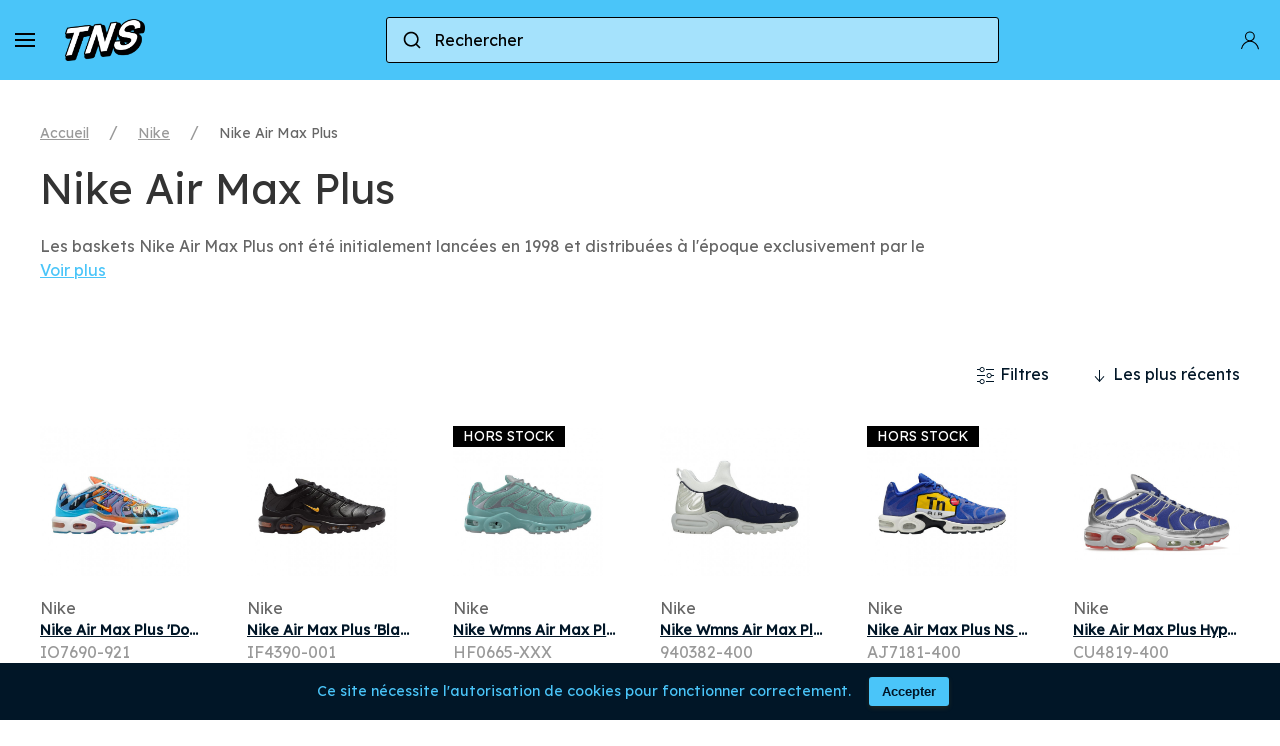

--- FILE ---
content_type: text/html; charset=UTF-8
request_url: https://www.thenextsole.com/fr/m/nike-air-max-plus
body_size: 14686
content:
<!doctype html>
<html lang="fr">
<head>
    <meta charset="utf-8">
    <meta name="viewport" content="width=device-width, initial-scale=1, shrink-to-fit=no, maximum-scale=1, user-scalable=0">

            <link rel="alternate" hreflang="nb" href="https://www.thenextsole.com/nb/m/nike-air-max-plus" />
            <link rel="alternate" hreflang="da" href="https://www.thenextsole.com/da/m/nike-air-max-plus" />
            <link rel="alternate" hreflang="de" href="https://www.thenextsole.com/de/m/nike-air-max-plus" />
            <link rel="alternate" hreflang="en" href="https://www.thenextsole.com/en/m/nike-air-max-plus" />
            <link rel="alternate" hreflang="es" href="https://www.thenextsole.com/es/m/nike-air-max-plus" />
            <link rel="alternate" hreflang="fr" href="https://www.thenextsole.com/fr/m/nike-air-max-plus" />
            <link rel="alternate" hreflang="it" href="https://www.thenextsole.com/it/m/nike-air-max-plus" />
            <link rel="alternate" hreflang="nl" href="https://www.thenextsole.com/nl/m/nike-air-max-plus" />
            <link rel="alternate" hreflang="pl" href="https://www.thenextsole.com/pl/m/nike-air-max-plus" />
            <link rel="alternate" hreflang="pt" href="https://www.thenextsole.com/pt/m/nike-air-max-plus" />
            <link rel="alternate" hreflang="sv" href="https://www.thenextsole.com/sv/m/nike-air-max-plus" />
            <link rel="alternate" hreflang="tr" href="https://www.thenextsole.com/tr/m/nike-air-max-plus" />
            <link rel="alternate" hreflang="ru" href="https://www.thenextsole.com/ru/m/nike-air-max-plus" />
            <link rel="alternate" hreflang="zh" href="https://www.thenextsole.com/zh/m/nike-air-max-plus" />
    
    <link rel="alternate" hreflang="fr" href="https://www.thenextsole.com/fr/m/nike-air-max-plus" />
    <link rel="icon" type="image/png" href="/images/favicon.png">

    <link rel="preload" href="/css/v2/site.min.css" as="style">
    <link rel="stylesheet" href="/css/v2/site.min.css">

    <script src="/js/v2/uikit.min.js"></script>
    <script src="/js/v2/uikit-icons.min.js"></script>

            <title>Nike Air Max Plus - Tuned | TN Sneakers</title>
    <meta name="description" content="Les baskets Nike Air Max Plus ont été initialement lancées en 1998 et distribuées à l'époque exclusivement par le célèbre détaillant de baskets Foot Locker.">
    
    
    <script>(function(w,d,s,l,i){w[l]=w[l]||[];w[l].push({'gtm.start':
                new Date().getTime(),event:'gtm.js'});var f=d.getElementsByTagName(s)[0],
            j=d.createElement(s),dl=l!='dataLayer'?'&l='+l:'';j.async=true;j.src=
            'https://www.googletagmanager.com/gtm.js?id='+i+dl;f.parentNode.insertBefore(j,f);
        })(window,document,'script','dataLayer','GTM-TLVD7WQ');</script>

    <meta name='ir-site-verification-token' value='1275398555' />
    <meta name="facebook-domain-verification" content="y0h2pr3sg0oi15ensz8tkhrmol1bhn" />

    <script src="https://cdn.jsdelivr.net/npm/@algolia/autocomplete-js"></script>
    <script>const { autocomplete } = window['@algolia/autocomplete-js'];</script>
    <link rel="stylesheet" href="https://cdn.jsdelivr.net/npm/@algolia/autocomplete-theme-classic"/>
    <script src="https://cdn.jsdelivr.net/npm/@meilisearch/autocomplete-client@0.4.1/dist/autocomplete-client.umd.min.js"></script>

    <script>const { meilisearchAutocompleteClient, getMeilisearchResults } = window['@meilisearch/autocomplete-client'];</script>
    <script>
        const searchClient = meilisearchAutocompleteClient({
            url: 'https://edge.meilisearch.com',
            apiKey: '2525e45906c5ed513d50257a1a4405ceacacfc8420c3d6192f239d19f62413ee',
            options: {
                placeholderSearch: false,
            }
        });
    </script>
</head>
<body>
    <div class="js-cookie-consent cookie-consent fixed-bottom bg-dark p-2 text-light text-center">

    <span class="cookie-consent__message">
        Ce site nécessite l'autorisation de cookies pour fonctionner correctement.
    </span>

    <button class="js-cookie-consent-agree cookie-consent__agree btn btn-sm btn-primary">
        Accepter
    </button>

</div>

    <script>

        window.laravelCookieConsent = (function () {

            const COOKIE_VALUE = 1;
            const COOKIE_DOMAIN = 'www.thenextsole.com';

            function consentWithCookies() {
                setCookie('laravel_cookie_consent', COOKIE_VALUE, 7300);
                hideCookieDialog();
            }

            function cookieExists(name) {
                return (document.cookie.split('; ').indexOf(name + '=' + COOKIE_VALUE) !== -1);
            }

            function hideCookieDialog() {
                const dialogs = document.getElementsByClassName('js-cookie-consent');

                for (let i = 0; i < dialogs.length; ++i) {
                    dialogs[i].style.display = 'none';
                }
            }

            function setCookie(name, value, expirationInDays) {
                const date = new Date();
                date.setTime(date.getTime() + (expirationInDays * 24 * 60 * 60 * 1000));
                document.cookie = name + '=' + value
                    + ';expires=' + date.toUTCString()
                    + ';domain=' + COOKIE_DOMAIN
                    + ';path=/';
            }

            if (cookieExists('laravel_cookie_consent')) {
                hideCookieDialog();
            }

            const buttons = document.getElementsByClassName('js-cookie-consent-agree');

            for (let i = 0; i < buttons.length; ++i) {
                buttons[i].addEventListener('click', consentWithCookies);
            }

            return {
                consentWithCookies: consentWithCookies,
                hideCookieDialog: hideCookieDialog
            };
        })();
    </script>

    <noscript>
        <iframe src="https://www.googletagmanager.com/ns.html?id=GTM-TLVD7WQ" height="0" width="0" style="display:none;visibility:hidden"></iframe>
    </noscript>

    <div id="wrapper">
        <section id="main">
            
    <div id="sticky-nav" uk-sticky="animation: uk-animation-slide-top; sel-target: .uk-navbar-container;" >
    <nav class="uk-navbar-container uk-background-navbar uk-light" uk-navbar style="height: 80px">
        <div class="nav-overlay uk-navbar-left" >
            <a href="#sidenav" class="uk-navbar-toggle" uk-navbar-toggle-icon uk-toggle href="#" style="color: black"></a>
            <a class="uk-navbar-item uk-logo" href="https://www.thenextsole.com/fr"><img src="/images/logo-black-white.png" width="80" alt="logo-thenextsole" title="logo-thenextsole"></a>
            <div style="flex: 1; max-width: 50%; margin: 0 auto" id="autocomplete-navbar" class="uk-search "></div>
        </div>
        <div class="uk-navbar-right">
            <ul class="uk-navbar-nav">
                <!-- Authentication Links -->
                                    <li>
                        <a style="color: black; text-decoration: none !important; " href="https://www.thenextsole.com/fr/login">
                            <span uk-icon="icon: user" style="margin-right: 5px"></span>
                        </a>
                    </li>
                            </ul>
        </div>
    </nav>
</div>

<script>
    function debouncePromise(fn, time) {
        let timerId = undefined;

        return function debounced(...args) {
            if (timerId) {
                clearTimeout(timerId);
            }

            return new Promise((resolve) => {
                timerId = setTimeout(() => resolve(fn(...args)), time);
            });
        };
    }

    const debounced = debouncePromise((items) => Promise.resolve(items), 1000);

    autocomplete({
        container: '#autocomplete-navbar',
        placeholder: 'Rechercher',
        onSubmit({state}) {
            window.location.href = '/search?query=' + encodeURI(state.query);
        },
        getSources({ query }) {
            if (!query || query.length < 3) {
                return [];
            }
            return debounced([
                {
                    sourceId: 'products',
                    getItems() {
                        return getMeilisearchResults({
                            searchClient,
                            queries: [
                                {
                                    indexName: 'products_flatten',
                                    query,
                                    params: {
                                        filters: 'countries=us',
                                        hitsPerPage: 100,
                                    },
                                },
                            ],
                        });
                    },
                    templates: {
                        item({ item, createElement }) {
                            if (item.names.fr){
                                item.name = item.names.fr
                            }
                            else {
                                item.name = item.names.en
                            }
                            return createElement('div', {
                                dangerouslySetInnerHTML: {
                                    __html: `<div class="aa-ItemWrapper" onclick="window.location.href='${item.link}'">
                <div class="aa-ItemContent" >
                  <div class="aa-ItemIcon aa-ItemIcon--picture aa-ItemIcon--alignTop">
                    <img
                      src="${item.image}"
                      alt="${item.name}"
                      width="40"
                      height="40"
                    />
                  </div>

                  <div class="aa-ItemContentBody">
                    <div class="aa-ItemContentDescription">
                      <strong>${item.brand}</strong>
                    </div>
                    <div class="aa-ItemContentTitle">
                      ${item.name}
                    </div>
                    <div class="aa-ItemContentDescription">
                      <strong>${item.stylecode}</strong>
                    </div>
                  </div>
                </div>
              </div>`,
                                },
                            });
                        },
                    },
                }
            ]);
        },
    });
</script>

<style>
    :root {
        --aa-primary-color-rgb: 0, 0, 0;
        --aa-primary-color-alpha: 0.2;
        --aa-input-border-color-rgb:0, 0, 0;
        --aa-input-border-color-alpha: 1;
        --aa-text-color-rgb: 0, 0, 0;
        --aa-text-color-alpha: 1;
        --aa-muted-color-rgb: 0, 0, 0;
        --aa-muted-color-alpha: 1;
        --aa-input-background-color-rgb: 255,255,255;
        --aa-input-background-color-alpha: 0.5;
    }
    .aa-Panel {
        z-index: 1000;
    }
    .aa-Input::placeholder {
        color: black;
    }
    .uk-navbar-left {
        flex: 1;
        flex-wrap: nowrap
    }
</style>

    <div class="uk-container uk-container-expand uk-padding">
        <ul class="uk-breadcrumb" style="overflow: auto; flex-wrap: nowrap">
            <li><a href="https://www.thenextsole.com/fr">Accueil</a></li>
            <li><a href="https://www.thenextsole.com/fr/b/nike">Nike</a></li>
            <li><span>Nike Air Max Plus</span></li>
        </ul>
        <article class="uk-article">
            <h1 class="uk-article-title">Nike Air Max Plus</h1>

                            <span id="short-description" style="display: inline"><div>Les baskets Nike Air Max Plus ont été initialement lancées en 1998 et distribuées à l'époque exclusivement par le</div></span>
            
                            <span id="long-description" style="display: none"><div>Les baskets Nike Air Max Plus ont été initialement lancées en 1998 et distribuées à l'époque exclusivement par le célèbre détaillant de baskets <a href="https://www.thenextsole.com/fr/a/foot%20locker">Foot Locker</a>. Cependant, ces baskets n'ont pas pu gagner une popularité instantanée dès leur lancement. Il leur a fallu un temps considérable pour découvrir la prise en main. Ces baskets ont été lancées pour répondre aux besoins des amateurs de baskets dans toutes les régions du monde. Pour la même raison, certaines personnes pensaient qu'elles étaient assez distraites. Avec le temps, ces baskets ont commencé à gagner en popularité et les gens ont également commencé à changer leur point de vue à ce sujet. Parallèlement à cette popularité, les designers de Nike ont été motivés pour créer un remix de Nike Air Max Plus. C'est ce que vous pourrez acheter dès maintenant.<br><br>Lors de la sortie de la première version d'<strong>Air Max Plus</strong>, les concepteurs et les ingénieurs de Nike ont voulu créer quelque chose pour les passionnés de technologie. C'est là qu'ils ont pensé à un design cinétiquement amélioré. Comme le design était nouveau pour les gens, il a fallu un certain temps pour qu'il prenne de l'ampleur. Les premières baskets ont été associées à un message visuel puissant. Vous pouvez en voir les morceaux dès maintenant.<br><br>La Nike Air Max Plus, également connue sous le nom de <strong>Nike Tuned 1</strong> ou <strong>Nike TN</strong>, a mis trois ans à arriver sur le marché. La caractéristique la plus distinctive de ces baskets était le dessus en maille délavée par pulvérisation. Elle était associée à des couleurs orange et bleue. En plus de cela, il était possible pour les gens de vivre une expérience fascinante. <br><br>La relance de la Nike Air Max Plus n'a pas mis autant de temps que ses prédécesseurs à attirer l'attention. Au lieu de cela, les gens ont commencé à acheter ces baskets dès le premier jour où elles ont été lancées sur le marché. Le succès du prédécesseur a beaucoup contribué à cette popularité que la marque a pu s'assurer. <br><br>Lorsque vous regardez les nouvelles baskets Nike Air Max Plus, vous vous apercevez qu'elles offrent une tige en maille exosquelette qui est associée à la résine vinylique thermoplastique, marque déposée. D'autre part, vous pourrez également découvrir des tiges sculptées au milieu du pied dans ces chaussures. Elles sont en mesure d'offrir aux acheteurs un glamour et des paillettes accrus. L'unité de semelle est très détaillée. Vous préférerez donc l'apparence générale offerte avec ces chaussures. Ces chaussures sont également en mesure de créer une position agressive. <br><br>Air Max Plus 1 a également collaboré à de nombreux projets. Parmi ces collaborations, le partenariat avec la marque Supreme occupe une place prépondérante avec la <a href="https://www.thenextsole.com/fr/s?q=air+max+plus+supreme"><strong>Air Max Plus Supreme</strong></a>.&nbsp; Supreme a eu de nombreuses collaborations avec Nike dans le passé. Parmi celles-ci, l'une des initiatives les plus récentes est le partenariat avec Nike Air Max Plus. Si vous essayez de mettre la main sur le populaire modèle Tuned 1, c'est l'une des meilleures options à envisager.<br><br>Dans les baskets Nike Air Max Plus produites avec la collaboration, vous pourrez trouver une fine cage soudée en TPU et un traitement supérieur sublimé. Le système unique de coussin d'air que vous pouvez voir dans les chaussures Tuned est également disponible dans ce modèle.&nbsp;<br><br>Les Nike Air Max Plus sont sorties pour répondre aux besoins des amateurs de sneakers internationaux. En outre, Nike cherche à rendre ces chaussures populaires dans d'autres régions du monde, comme Londres, Paris, Sydney et Melbourne. La popularité qui était centrée sur la France va donc s'étendre à d'autres parties du monde également.</div></span>
            
                        <a href="#" id="view-more" style="color: #4AC5F9">Voir plus</a>
                    </article>
    </div>

    <div class="uk-container uk-container-expand uk-margin" style="margin-top: 40px !important">

    <div uk-grid>
        <div class="uk-width-expand">
            <div uk-sticky="offset: 85; cls-active: sticky-blue " class="uk-container uk-container-expand uk-margin">

                <div uk-form-custom="target: > * > span:last-child" class="uk-align-right" style="margin-bottom: 0">
                    <select name="sort">
                        <option value="trending_desc" > Tendances</option>
                        <option value="created_desc"  selected="selected" > Les plus récents</option>
                        <option value="created_asc" > Les plus anciens</option>
                        <option value="name_asc" > Nom (a - z)</option>
                        <option value="name_desc" > Nom (z - a)</option>
                        <option value="price_asc" > Prix ​​croissant</option>
                        <option value="price_desc" > Prix décroissant</option>
                    </select>
                    <span class="uk-link">
                        <span uk-icon="icon:arrow-down"></span> <span></span>
                    </span>
                </div>

                <a uk-toggle="target: #filters" href="" class="uk-align-right" style="text-decoration: none !important;"><span uk-icon="icon: settings"></span> Filtres</a>
            </div>
        </div>
    </div>
</div>



<div id="filters" uk-offcanvas="overlay: true; flip: true">
    <div class="uk-offcanvas-bar">

        <button class="uk-offcanvas-close" type="button" uk-close></button>
        <h3 style="margin: 0">Filtres</h3>
        <form method="post" action="https://www.thenextsole.com/fr/f" id="filters-form">
            <input type="hidden" name="_token" value="xfJTgQf207LTnTyQgOYUZYudqPTk1enrTcxF40RO">            <ul uk-accordion="multiple: true">
                                <li id="filter-sizes">
                    <a class="uk-accordion-title" href="#">Taille</a>
                    <div class="uk-accordion-content">
                        <div class="uk-form-controls">
                                                            <label><input class="uk-checkbox"
                                              type="checkbox"
                                              value="40"
                                              id="40"
                                              name="sizes[]"
                                        
                                    > 3</label><br>
                                                            <label><input class="uk-checkbox"
                                              type="checkbox"
                                              value="39"
                                              id="39"
                                              name="sizes[]"
                                        
                                    > 3.5</label><br>
                                                            <label><input class="uk-checkbox"
                                              type="checkbox"
                                              value="38"
                                              id="38"
                                              name="sizes[]"
                                        
                                    > 4</label><br>
                                                            <label><input class="uk-checkbox"
                                              type="checkbox"
                                              value="37"
                                              id="37"
                                              name="sizes[]"
                                        
                                    > 4.5</label><br>
                                                            <label><input class="uk-checkbox"
                                              type="checkbox"
                                              value="30"
                                              id="30"
                                              name="sizes[]"
                                        
                                    > 3</label><br>
                                                            <label><input class="uk-checkbox"
                                              type="checkbox"
                                              value="1"
                                              id="1"
                                              name="sizes[]"
                                        
                                    > 3.5</label><br>
                                                            <label><input class="uk-checkbox"
                                              type="checkbox"
                                              value="2"
                                              id="2"
                                              name="sizes[]"
                                        
                                    > 4</label><br>
                                                            <label><input class="uk-checkbox"
                                              type="checkbox"
                                              value="3"
                                              id="3"
                                              name="sizes[]"
                                        
                                    > 4.5</label><br>
                                                            <label><input class="uk-checkbox"
                                              type="checkbox"
                                              value="31"
                                              id="31"
                                              name="sizes[]"
                                        
                                    > 4.5</label><br>
                                                            <label><input class="uk-checkbox"
                                              type="checkbox"
                                              value="4"
                                              id="4"
                                              name="sizes[]"
                                        
                                    > 5</label><br>
                                                            <label><input class="uk-checkbox"
                                              type="checkbox"
                                              value="5"
                                              id="5"
                                              name="sizes[]"
                                        
                                    > 5.5</label><br>
                                                            <label><input class="uk-checkbox"
                                              type="checkbox"
                                              value="6"
                                              id="6"
                                              name="sizes[]"
                                        
                                    > 6</label><br>
                                                            <label><input class="uk-checkbox"
                                              type="checkbox"
                                              value="7"
                                              id="7"
                                              name="sizes[]"
                                        
                                    > 6.5</label><br>
                                                            <label><input class="uk-checkbox"
                                              type="checkbox"
                                              value="32"
                                              id="32"
                                              name="sizes[]"
                                        
                                    > 6.5</label><br>
                                                            <label><input class="uk-checkbox"
                                              type="checkbox"
                                              value="8"
                                              id="8"
                                              name="sizes[]"
                                        
                                    > 7</label><br>
                                                            <label><input class="uk-checkbox"
                                              type="checkbox"
                                              value="9"
                                              id="9"
                                              name="sizes[]"
                                        
                                    > 7.5</label><br>
                                                            <label><input class="uk-checkbox"
                                              type="checkbox"
                                              value="10"
                                              id="10"
                                              name="sizes[]"
                                        
                                    > 8</label><br>
                                                            <label><input class="uk-checkbox"
                                              type="checkbox"
                                              value="33"
                                              id="33"
                                              name="sizes[]"
                                        
                                    > 8</label><br>
                                                            <label><input class="uk-checkbox"
                                              type="checkbox"
                                              value="11"
                                              id="11"
                                              name="sizes[]"
                                        
                                    > 8.5</label><br>
                                                            <label><input class="uk-checkbox"
                                              type="checkbox"
                                              value="12"
                                              id="12"
                                              name="sizes[]"
                                        
                                    > 9</label><br>
                                                            <label><input class="uk-checkbox"
                                              type="checkbox"
                                              value="13"
                                              id="13"
                                              name="sizes[]"
                                        
                                    > 9.5</label><br>
                                                            <label><input class="uk-checkbox"
                                              type="checkbox"
                                              value="34"
                                              id="34"
                                              name="sizes[]"
                                        
                                    > 9.5</label><br>
                                                            <label><input class="uk-checkbox"
                                              type="checkbox"
                                              value="14"
                                              id="14"
                                              name="sizes[]"
                                        
                                    > 10</label><br>
                                                            <label><input class="uk-checkbox"
                                              type="checkbox"
                                              value="15"
                                              id="15"
                                              name="sizes[]"
                                        
                                    > 10.5</label><br>
                                                            <label><input class="uk-checkbox"
                                              type="checkbox"
                                              value="16"
                                              id="16"
                                              name="sizes[]"
                                        
                                    > 11</label><br>
                                                            <label><input class="uk-checkbox"
                                              type="checkbox"
                                              value="17"
                                              id="17"
                                              name="sizes[]"
                                        
                                    > 11.5</label><br>
                                                            <label><input class="uk-checkbox"
                                              type="checkbox"
                                              value="18"
                                              id="18"
                                              name="sizes[]"
                                        
                                    > 12</label><br>
                                                            <label><input class="uk-checkbox"
                                              type="checkbox"
                                              value="35"
                                              id="35"
                                              name="sizes[]"
                                        
                                    > 12</label><br>
                                                            <label><input class="uk-checkbox"
                                              type="checkbox"
                                              value="19"
                                              id="19"
                                              name="sizes[]"
                                        
                                    > 12.5</label><br>
                                                            <label><input class="uk-checkbox"
                                              type="checkbox"
                                              value="20"
                                              id="20"
                                              name="sizes[]"
                                        
                                    > 13</label><br>
                                                            <label><input class="uk-checkbox"
                                              type="checkbox"
                                              value="21"
                                              id="21"
                                              name="sizes[]"
                                        
                                    > 13.5</label><br>
                                                            <label><input class="uk-checkbox"
                                              type="checkbox"
                                              value="22"
                                              id="22"
                                              name="sizes[]"
                                        
                                    > 14</label><br>
                                                            <label><input class="uk-checkbox"
                                              type="checkbox"
                                              value="27"
                                              id="27"
                                              name="sizes[]"
                                        
                                    > 14.5</label><br>
                                                            <label><input class="uk-checkbox"
                                              type="checkbox"
                                              value="23"
                                              id="23"
                                              name="sizes[]"
                                        
                                    > 15</label><br>
                                                            <label><input class="uk-checkbox"
                                              type="checkbox"
                                              value="36"
                                              id="36"
                                              name="sizes[]"
                                        
                                    > 15</label><br>
                                                            <label><input class="uk-checkbox"
                                              type="checkbox"
                                              value="24"
                                              id="24"
                                              name="sizes[]"
                                        
                                    > 16</label><br>
                                                            <label><input class="uk-checkbox"
                                              type="checkbox"
                                              value="41"
                                              id="41"
                                              name="sizes[]"
                                        
                                    > 15.5</label><br>
                                                            <label><input class="uk-checkbox"
                                              type="checkbox"
                                              value="25"
                                              id="25"
                                              name="sizes[]"
                                        
                                    > 17</label><br>
                                                            <label><input class="uk-checkbox"
                                              type="checkbox"
                                              value="42"
                                              id="42"
                                              name="sizes[]"
                                        
                                    > 17.5</label><br>
                                                            <label><input class="uk-checkbox"
                                              type="checkbox"
                                              value="26"
                                              id="26"
                                              name="sizes[]"
                                        
                                    > 18</label><br>
                                                            <label><input class="uk-checkbox"
                                              type="checkbox"
                                              value="44"
                                              id="44"
                                              name="sizes[]"
                                        
                                    > 18.5</label><br>
                                                            <label><input class="uk-checkbox"
                                              type="checkbox"
                                              value="43"
                                              id="43"
                                              name="sizes[]"
                                        
                                    > 19</label><br>
                                                            <label><input class="uk-checkbox"
                                              type="checkbox"
                                              value="45"
                                              id="45"
                                              name="sizes[]"
                                        
                                    > All sizes</label><br>
                                                    </div>
                    </div>
                </li>
                <li id="filter-brands"  class="uk-hidden" >
                    <a class="uk-accordion-title" href="#">Marque</a>
                    <div class="uk-accordion-content">
                        <div class="uk-form-controls">
                                                            <label><input class="uk-checkbox"
                                              type="checkbox"
                                              value="3"
                                              id="3"
                                              name="brands[]"
                                        
                                    > Adidas</label><br>
                                                            <label><input class="uk-checkbox"
                                              type="checkbox"
                                              value="78"
                                              id="78"
                                              name="brands[]"
                                        
                                    > Afew Goods</label><br>
                                                            <label><input class="uk-checkbox"
                                              type="checkbox"
                                              value="57"
                                              id="57"
                                              name="brands[]"
                                        
                                    > Alexander McQueen</label><br>
                                                            <label><input class="uk-checkbox"
                                              type="checkbox"
                                              value="79"
                                              id="79"
                                              name="brands[]"
                                        
                                    > Altra Running</label><br>
                                                            <label><input class="uk-checkbox"
                                              type="checkbox"
                                              value="70"
                                              id="70"
                                              name="brands[]"
                                        
                                    > Amiri</label><br>
                                                            <label><input class="uk-checkbox"
                                              type="checkbox"
                                              value="82"
                                              id="82"
                                              name="brands[]"
                                        
                                    > Anta</label><br>
                                                            <label><input class="uk-checkbox"
                                              type="checkbox"
                                              value="23"
                                              id="23"
                                              name="brands[]"
                                        
                                    > Asics</label><br>
                                                            <label><input class="uk-checkbox"
                                              type="checkbox"
                                              value="63"
                                              id="63"
                                              name="brands[]"
                                        
                                    > Autry Action Shoes</label><br>
                                                            <label><input class="uk-checkbox"
                                              type="checkbox"
                                              value="28"
                                              id="28"
                                              name="brands[]"
                                        
                                    > Axel Arigato</label><br>
                                                            <label><input class="uk-checkbox"
                                              type="checkbox"
                                              value="56"
                                              id="56"
                                              name="brands[]"
                                        
                                    > Balenciaga</label><br>
                                                            <label><input class="uk-checkbox"
                                              type="checkbox"
                                              value="47"
                                              id="47"
                                              name="brands[]"
                                        
                                    > BAPE</label><br>
                                                            <label><input class="uk-checkbox"
                                              type="checkbox"
                                              value="74"
                                              id="74"
                                              name="brands[]"
                                        
                                    > Birkenstock</label><br>
                                                            <label><input class="uk-checkbox"
                                              type="checkbox"
                                              value="80"
                                              id="80"
                                              name="brands[]"
                                        
                                    > Camper</label><br>
                                                            <label><input class="uk-checkbox"
                                              type="checkbox"
                                              value="38"
                                              id="38"
                                              name="brands[]"
                                        
                                    > Champion</label><br>
                                                            <label><input class="uk-checkbox"
                                              type="checkbox"
                                              value="13"
                                              id="13"
                                              name="brands[]"
                                        
                                    > Clarks Originals</label><br>
                                                            <label><input class="uk-checkbox"
                                              type="checkbox"
                                              value="11"
                                              id="11"
                                              name="brands[]"
                                        
                                    > Converse</label><br>
                                                            <label><input class="uk-checkbox"
                                              type="checkbox"
                                              value="65"
                                              id="65"
                                              name="brands[]"
                                        
                                    > Crocs</label><br>
                                                            <label><input class="uk-checkbox"
                                              type="checkbox"
                                              value="45"
                                              id="45"
                                              name="brands[]"
                                        
                                    > DC Shoes</label><br>
                                                            <label><input class="uk-checkbox"
                                              type="checkbox"
                                              value="7"
                                              id="7"
                                              name="brands[]"
                                        
                                    > Diadora</label><br>
                                                            <label><input class="uk-checkbox"
                                              type="checkbox"
                                              value="59"
                                              id="59"
                                              name="brands[]"
                                        
                                    > Dior</label><br>
                                                            <label><input class="uk-checkbox"
                                              type="checkbox"
                                              value="72"
                                              id="72"
                                              name="brands[]"
                                        
                                    > Dr. Martens</label><br>
                                                            <label><input class="uk-checkbox"
                                              type="checkbox"
                                              value="51"
                                              id="51"
                                              name="brands[]"
                                        
                                    > Ewing Athletics</label><br>
                                                            <label><input class="uk-checkbox"
                                              type="checkbox"
                                              value="62"
                                              id="62"
                                              name="brands[]"
                                        
                                    > Faguo</label><br>
                                                            <label><input class="uk-checkbox"
                                              type="checkbox"
                                              value="26"
                                              id="26"
                                              name="brands[]"
                                        
                                    > FILA</label><br>
                                                            <label><input class="uk-checkbox"
                                              type="checkbox"
                                              value="32"
                                              id="32"
                                              name="brands[]"
                                        
                                    > Filling Pieces</label><br>
                                                            <label><input class="uk-checkbox"
                                              type="checkbox"
                                              value="50"
                                              id="50"
                                              name="brands[]"
                                        
                                    > Gucci</label><br>
                                                            <label><input class="uk-checkbox"
                                              type="checkbox"
                                              value="12"
                                              id="12"
                                              name="brands[]"
                                        
                                    > Hi-Tec</label><br>
                                                            <label><input class="uk-checkbox"
                                              type="checkbox"
                                              value="76"
                                              id="76"
                                              name="brands[]"
                                        
                                    > Hogan</label><br>
                                                            <label><input class="uk-checkbox"
                                              type="checkbox"
                                              value="52"
                                              id="52"
                                              name="brands[]"
                                        
                                    > Hoka</label><br>
                                                            <label><input class="uk-checkbox"
                                              type="checkbox"
                                              value="35"
                                              id="35"
                                              name="brands[]"
                                        
                                    > Hummel</label><br>
                                                            <label><input class="uk-checkbox"
                                              type="checkbox"
                                              value="2"
                                              id="2"
                                              name="brands[]"
                                        
                                    > Jordan</label><br>
                                                            <label><input class="uk-checkbox"
                                              type="checkbox"
                                              value="68"
                                              id="68"
                                              name="brands[]"
                                        
                                    > K-Swiss</label><br>
                                                            <label><input class="uk-checkbox"
                                              type="checkbox"
                                              value="36"
                                              id="36"
                                              name="brands[]"
                                        
                                    > KangaROOS</label><br>
                                                            <label><input class="uk-checkbox"
                                              type="checkbox"
                                              value="25"
                                              id="25"
                                              name="brands[]"
                                        
                                    > Karhu</label><br>
                                                            <label><input class="uk-checkbox"
                                              type="checkbox"
                                              value="40"
                                              id="40"
                                              name="brands[]"
                                        
                                    > Kenzo</label><br>
                                                            <label><input class="uk-checkbox"
                                              type="checkbox"
                                              value="46"
                                              id="46"
                                              name="brands[]"
                                        
                                    > Koio</label><br>
                                                            <label><input class="uk-checkbox"
                                              type="checkbox"
                                              value="43"
                                              id="43"
                                              name="brands[]"
                                        
                                    > Lacoste</label><br>
                                                            <label><input class="uk-checkbox"
                                              type="checkbox"
                                              value="33"
                                              id="33"
                                              name="brands[]"
                                        
                                    > Le Coq Sportif</label><br>
                                                            <label><input class="uk-checkbox"
                                              type="checkbox"
                                              value="73"
                                              id="73"
                                              name="brands[]"
                                        
                                    > Li Ning Way of Wade</label><br>
                                                            <label><input class="uk-checkbox"
                                              type="checkbox"
                                              value="49"
                                              id="49"
                                              name="brands[]"
                                        
                                    > Louis Vuitton</label><br>
                                                            <label><input class="uk-checkbox"
                                              type="checkbox"
                                              value="83"
                                              id="83"
                                              name="brands[]"
                                        
                                    > Merrel</label><br>
                                                            <label><input class="uk-checkbox"
                                              type="checkbox"
                                              value="37"
                                              id="37"
                                              name="brands[]"
                                        
                                    > Mizuno</label><br>
                                                            <label><input class="uk-checkbox"
                                              type="checkbox"
                                              value="8"
                                              id="8"
                                              name="brands[]"
                                        
                                    > New Balance</label><br>
                                                            <label><input class="uk-checkbox"
                                              type="checkbox"
                                              value="1"
                                              id="1"
                                              name="brands[]"
                                        
                                    > Nike</label><br>
                                                            <label><input class="uk-checkbox"
                                              type="checkbox"
                                              value="10"
                                              id="10"
                                              name="brands[]"
                                        
                                    > Nike SB</label><br>
                                                            <label><input class="uk-checkbox"
                                              type="checkbox"
                                              value="69"
                                              id="69"
                                              name="brands[]"
                                        
                                    > Off-White</label><br>
                                                            <label><input class="uk-checkbox"
                                              type="checkbox"
                                              value="61"
                                              id="61"
                                              name="brands[]"
                                        
                                    > On Running</label><br>
                                                            <label><input class="uk-checkbox"
                                              type="checkbox"
                                              value="41"
                                              id="41"
                                              name="brands[]"
                                        
                                    > Onitsuka Tiger</label><br>
                                                            <label><input class="uk-checkbox"
                                              type="checkbox"
                                              value="67"
                                              id="67"
                                              name="brands[]"
                                        
                                    > Pataugas</label><br>
                                                            <label><input class="uk-checkbox"
                                              type="checkbox"
                                              value="15"
                                              id="15"
                                              name="brands[]"
                                        
                                    > Polo Ralph Lauren</label><br>
                                                            <label><input class="uk-checkbox"
                                              type="checkbox"
                                              value="48"
                                              id="48"
                                              name="brands[]"
                                        
                                    > Prada</label><br>
                                                            <label><input class="uk-checkbox"
                                              type="checkbox"
                                              value="6"
                                              id="6"
                                              name="brands[]"
                                        
                                    > Puma</label><br>
                                                            <label><input class="uk-checkbox"
                                              type="checkbox"
                                              value="5"
                                              id="5"
                                              name="brands[]"
                                        
                                    > Reebok</label><br>
                                                            <label><input class="uk-checkbox"
                                              type="checkbox"
                                              value="55"
                                              id="55"
                                              name="brands[]"
                                        
                                    > Revenge X Storm</label><br>
                                                            <label><input class="uk-checkbox"
                                              type="checkbox"
                                              value="53"
                                              id="53"
                                              name="brands[]"
                                        
                                    > Salomon</label><br>
                                                            <label><input class="uk-checkbox"
                                              type="checkbox"
                                              value="24"
                                              id="24"
                                              name="brands[]"
                                        
                                    > Saucony</label><br>
                                                            <label><input class="uk-checkbox"
                                              type="checkbox"
                                              value="42"
                                              id="42"
                                              name="brands[]"
                                        
                                    > Skechers</label><br>
                                                            <label><input class="uk-checkbox"
                                              type="checkbox"
                                              value="75"
                                              id="75"
                                              name="brands[]"
                                        
                                    > Sneep Crew</label><br>
                                                            <label><input class="uk-checkbox"
                                              type="checkbox"
                                              value="60"
                                              id="60"
                                              name="brands[]"
                                        
                                    > Soulland</label><br>
                                                            <label><input class="uk-checkbox"
                                              type="checkbox"
                                              value="66"
                                              id="66"
                                              name="brands[]"
                                        
                                    > Suicoke</label><br>
                                                            <label><input class="uk-checkbox"
                                              type="checkbox"
                                              value="31"
                                              id="31"
                                              name="brands[]"
                                        
                                    > Superga</label><br>
                                                            <label><input class="uk-checkbox"
                                              type="checkbox"
                                              value="30"
                                              id="30"
                                              name="brands[]"
                                        
                                    > Supra</label><br>
                                                            <label><input class="uk-checkbox"
                                              type="checkbox"
                                              value="14"
                                              id="14"
                                              name="brands[]"
                                        
                                    > The North Face</label><br>
                                                            <label><input class="uk-checkbox"
                                              type="checkbox"
                                              value="29"
                                              id="29"
                                              name="brands[]"
                                        
                                    > Timberland</label><br>
                                                            <label><input class="uk-checkbox"
                                              type="checkbox"
                                              value="77"
                                              id="77"
                                              name="brands[]"
                                        
                                    > UGG</label><br>
                                                            <label><input class="uk-checkbox"
                                              type="checkbox"
                                              value="39"
                                              id="39"
                                              name="brands[]"
                                        
                                    > Umbro</label><br>
                                                            <label><input class="uk-checkbox"
                                              type="checkbox"
                                              value="34"
                                              id="34"
                                              name="brands[]"
                                        
                                    > Under Armour</label><br>
                                                            <label><input class="uk-checkbox"
                                              type="checkbox"
                                              value="4"
                                              id="4"
                                              name="brands[]"
                                        
                                    > Vans</label><br>
                                                            <label><input class="uk-checkbox"
                                              type="checkbox"
                                              value="44"
                                              id="44"
                                              name="brands[]"
                                        
                                    > Veja</label><br>
                                                            <label><input class="uk-checkbox"
                                              type="checkbox"
                                              value="71"
                                              id="71"
                                              name="brands[]"
                                        
                                    > Warrior Shanghai</label><br>
                                                            <label><input class="uk-checkbox"
                                              type="checkbox"
                                              value="9"
                                              id="9"
                                              name="brands[]"
                                        
                                    > Y-3</label><br>
                                                    </div>
                    </div>
                </li>
                <li id="filter-colors">
                    <a class="uk-accordion-title" href="#">Couleur</a>
                    <div class="uk-accordion-content">
                                                    <label><input class="uk-checkbox" style="background-color: #f5f5dc"
                                          type="checkbox"
                                          value="7"
                                          id="7"
                                          name="colors[]"
                                    
                                > Beige</label><br>
                                                    <label><input class="uk-checkbox" style="background-color: #000000"
                                          type="checkbox"
                                          value="3"
                                          id="3"
                                          name="colors[]"
                                    
                                > Noir</label><br>
                                                    <label><input class="uk-checkbox" style="background-color: #0000ff"
                                          type="checkbox"
                                          value="2"
                                          id="2"
                                          name="colors[]"
                                    
                                > Bleu</label><br>
                                                    <label><input class="uk-checkbox" style="background-color: #a52a2a"
                                          type="checkbox"
                                          value="5"
                                          id="5"
                                          name="colors[]"
                                    
                                > Marron</label><br>
                                                    <label><input class="uk-checkbox" style="background-color: #008000"
                                          type="checkbox"
                                          value="4"
                                          id="4"
                                          name="colors[]"
                                    
                                > Vert</label><br>
                                                    <label><input class="uk-checkbox" style="background-color: #808080"
                                          type="checkbox"
                                          value="8"
                                          id="8"
                                          name="colors[]"
                                    
                                > Gris</label><br>
                                                    <label><input class="uk-checkbox" style="background-color: #ffffff"
                                          type="checkbox"
                                          value="6"
                                          id="6"
                                          name="colors[]"
                                    
                                > Multicolore</label><br>
                                                    <label><input class="uk-checkbox" style="background-color: #ffa500"
                                          type="checkbox"
                                          value="9"
                                          id="9"
                                          name="colors[]"
                                    
                                > Orange</label><br>
                                                    <label><input class="uk-checkbox" style="background-color: #ffc0cb"
                                          type="checkbox"
                                          value="10"
                                          id="10"
                                          name="colors[]"
                                    
                                > Rose</label><br>
                                                    <label><input class="uk-checkbox" style="background-color: #800080"
                                          type="checkbox"
                                          value="13"
                                          id="13"
                                          name="colors[]"
                                    
                                > Violet</label><br>
                                                    <label><input class="uk-checkbox" style="background-color: #ff0000"
                                          type="checkbox"
                                          value="11"
                                          id="11"
                                          name="colors[]"
                                    
                                > Rouge</label><br>
                                                    <label><input class="uk-checkbox" style="background-color: #FAF7F7"
                                          type="checkbox"
                                          value="1"
                                          id="1"
                                          name="colors[]"
                                    
                                > Blanc</label><br>
                                                    <label><input class="uk-checkbox" style="background-color: #ffff00"
                                          type="checkbox"
                                          value="12"
                                          id="12"
                                          name="colors[]"
                                    
                                > Jaune</label><br>
                                            </div>
                </li>
                <li id="filter-sale">
                    <a class="uk-accordion-title" href="#">Promotion</a>
                    <div class="uk-accordion-content">
                        <div class="uk-form-controls">
                            <label><input class="uk-checkbox"
                                          type="checkbox"
                                          value="1"
                                          id="sale"
                                          name="sale"
                                    
                                > Promotion </label>
                        </div>
                    </div>
                </li>
                <li id="filter-availability">
                    <a class="uk-accordion-title" href="#">Disponibilité</a>
                    <div class="uk-accordion-content">
                        <div class="uk-form-controls">
                            <label><input class="uk-checkbox"
                                          type="checkbox"
                                          value="1"
                                          id="available"
                                          name="available"
                                    
                                > Disponible </label>
                        </div>
                    </div>
                </li>
                <li id="filter-gender">
                    <a class="uk-accordion-title" href="#">Genre</a>
                    <div class="uk-accordion-content">
                        <div class="uk-form-controls">
                                                            <label><input class="uk-checkbox"
                                              type="checkbox"
                                              value="1"
                                              id="1"
                                              name="genders[]"
                                        
                                    > Homme </label><br>
                                                            <label><input class="uk-checkbox"
                                              type="checkbox"
                                              value="2"
                                              id="2"
                                              name="genders[]"
                                        
                                    > Femme </label><br>
                                                            <label><input class="uk-checkbox"
                                              type="checkbox"
                                              value="3"
                                              id="3"
                                              name="genders[]"
                                        
                                    > Unisexe </label><br>
                                                            <label><input class="uk-checkbox"
                                              type="checkbox"
                                              value="4"
                                              id="4"
                                              name="genders[]"
                                        
                                    > Enfant </label><br>
                                                    </div>
                    </div>
                </li>
            </ul>
            <input id="modele" type="hidden" name="modele" value="71">
            <input id="store" type="hidden" name="store" value="">
            <input id="originalSearch" type="hidden" name="q" value="">
            <input id="originalSort" type="hidden" name="sort" value="created_desc">
        </form>

    </div>
</div>

    <div id="product-list">
        <div class="uk-container uk-container-expand uk-padding uk-padding-remove-top">
    <div class="uk-child-width-1-2 uk-child-width-1-3@s uk-child-width-1-4@m uk-child-width-1-6@l uk-margin-large uk-grid-match" uk-grid >
        <div id="product-result-729104">
    <div class="uk-card uk-card-default">
                <div class="uk-card-media-top">
            <a href="https://www.thenextsole.com/fr/p/nike-air-max-plus-doernbecher-2026-blue-mens-size-105-io7690-921">
                                    <img class="card-cover" src="https://www.thenextsole.com/storage/images/IO7690-921.png" alt="Nike Air Max Plus &#039;Doernbecher&#039; 2026 | Blue | Men&#039;s Size 10.5 - IO7690-921" title="Nike Air Max Plus &#039;Doernbecher&#039; 2026 | Blue | Men&#039;s Size 10.5 - IO7690-921" >
                            </a>
        </div>
        <div class="uk-card-body">
                                    <p>Nike</p>
            <h3 class="uk-text-bold uk-card-title uk-margin-remove uk-text-truncate"><a href="https://www.thenextsole.com/fr/p/nike-air-max-plus-doernbecher-2026-blue-mens-size-105-io7690-921" class="card-title">Nike Air Max Plus &#039;Doernbecher&#039; 2026 | Blue | Men&#039;s Size 10.5</a></h3>
            <p class="uk-text-muted">IO7690-921</p>
            <p class="uk-text-bold">
                $290.00
                            </p>
            <div style="margin-top: 5px">
                    <a id="icon-like-729104" onclick="addToWishlist(729104)" class="uk-icon-button" uk-icon="heart"></a>
        
                    <a id="icon-alert-729104" onclick="displayAlert(729104)" class="uk-icon-button" uk-icon="bell"></a>
        
    </div>
        </div>
    </div>
</div>
<div id="product-result-728097">
    <div class="uk-card uk-card-default">
                <div class="uk-card-media-top">
            <a href="https://www.thenextsole.com/fr/p/nike-air-max-plus-black-metallic-rose-gold-mens-size-85-if4390-001">
                                    <img class="card-cover" src="https://www.thenextsole.com/storage/images/IF4390-001.png" alt="Nike Air Max Plus &#039;Black Metallic Rose Gold&#039; | Men&#039;s Size 8.5 - IF4390-001" title="Nike Air Max Plus &#039;Black Metallic Rose Gold&#039; | Men&#039;s Size 8.5 - IF4390-001" >
                            </a>
        </div>
        <div class="uk-card-body">
                                    <p>Nike</p>
            <h3 class="uk-text-bold uk-card-title uk-margin-remove uk-text-truncate"><a href="https://www.thenextsole.com/fr/p/nike-air-max-plus-black-metallic-rose-gold-mens-size-85-if4390-001" class="card-title">Nike Air Max Plus &#039;Black Metallic Rose Gold&#039; | Men&#039;s Size 8.5</a></h3>
            <p class="uk-text-muted">IF4390-001</p>
            <p class="uk-text-bold">
                $260.00
                            </p>
            <div style="margin-top: 5px">
                    <a id="icon-like-728097" onclick="addToWishlist(728097)" class="uk-icon-button" uk-icon="heart"></a>
        
                    <a id="icon-alert-728097" onclick="displayAlert(728097)" class="uk-icon-button" uk-icon="bell"></a>
        
    </div>
        </div>
    </div>
</div>
<div id="product-result-715993">
    <div class="uk-card uk-card-default">
                    <div class="uk-card-badge uk-label" style="top:0; background-color: black; left: 0; right: auto; border-radius: 0">Hors stock</div>
                <div class="uk-card-media-top">
            <a href="https://www.thenextsole.com/fr/p/nike-wmns-air-max-plus-by-you-multi-color-womens-size-12-hf0665-xxx">
                                    <img class="card-cover" src="https://www.thenextsole.com/storage/images/HF0665-XXX.png" alt="Nike Wmns Air Max Plus By You | Multi-Color | Women&#039;s Size 12 - HF0665-XXX" title="Nike Wmns Air Max Plus By You | Multi-Color | Women&#039;s Size 12 - HF0665-XXX" >
                            </a>
        </div>
        <div class="uk-card-body">
                                    <p>Nike</p>
            <h3 class="uk-text-bold uk-card-title uk-margin-remove uk-text-truncate"><a href="https://www.thenextsole.com/fr/p/nike-wmns-air-max-plus-by-you-multi-color-womens-size-12-hf0665-xxx" class="card-title">Nike Wmns Air Max Plus By You | Multi-Color | Women&#039;s Size 12</a></h3>
            <p class="uk-text-muted">HF0665-XXX</p>
            <p class="uk-text-bold">
                $244.00
                            </p>
            <div style="margin-top: 5px">
                    <a id="icon-like-715993" onclick="addToWishlist(715993)" class="uk-icon-button" uk-icon="heart"></a>
        
                    <a id="icon-alert-715993" onclick="displayAlert(715993)" class="uk-icon-button" uk-icon="bell"></a>
        
    </div>
        </div>
    </div>
</div>
<div id="product-result-715531">
    <div class="uk-card uk-card-default">
                <div class="uk-card-media-top">
            <a href="https://www.thenextsole.com/fr/p/nike-wmns-air-max-plus-slip-sp-blue-womens-size-8-940382-400">
                                    <img class="card-cover" src="https://www.thenextsole.com/storage/images/940382-400.png" alt="Nike Wmns Air Max Plus Slip SP | Blue | Women&#039;s Size 8 - 940382-400" title="Nike Wmns Air Max Plus Slip SP | Blue | Women&#039;s Size 8 - 940382-400" >
                            </a>
        </div>
        <div class="uk-card-body">
                                    <p>Nike</p>
            <h3 class="uk-text-bold uk-card-title uk-margin-remove uk-text-truncate"><a href="https://www.thenextsole.com/fr/p/nike-wmns-air-max-plus-slip-sp-blue-womens-size-8-940382-400" class="card-title">Nike Wmns Air Max Plus Slip SP | Blue | Women&#039;s Size 8</a></h3>
            <p class="uk-text-muted">940382-400</p>
            <p class="uk-text-bold">
                $218.00
                            </p>
            <div style="margin-top: 5px">
                    <a id="icon-like-715531" onclick="addToWishlist(715531)" class="uk-icon-button" uk-icon="heart"></a>
        
                    <a id="icon-alert-715531" onclick="displayAlert(715531)" class="uk-icon-button" uk-icon="bell"></a>
        
    </div>
        </div>
    </div>
</div>
<div id="product-result-714618">
    <div class="uk-card uk-card-default">
                    <div class="uk-card-badge uk-label" style="top:0; background-color: black; left: 0; right: auto; border-radius: 0">Hors stock</div>
                <div class="uk-card-media-top">
            <a href="https://www.thenextsole.com/fr/p/nike-air-max-plus-ns-gpx-sp-hyper-blue-mens-size-105-aj7181-400">
                                    <img class="card-cover" src="https://www.thenextsole.com/storage/images/AJ7181-400.png" alt="Nike Air Max Plus NS GPX SP &#039;Hyper Blue&#039; | Men&#039;s Size 10.5 - AJ7181-400" title="Nike Air Max Plus NS GPX SP &#039;Hyper Blue&#039; | Men&#039;s Size 10.5 - AJ7181-400" >
                            </a>
        </div>
        <div class="uk-card-body">
                                    <p>Nike</p>
            <h3 class="uk-text-bold uk-card-title uk-margin-remove uk-text-truncate"><a href="https://www.thenextsole.com/fr/p/nike-air-max-plus-ns-gpx-sp-hyper-blue-mens-size-105-aj7181-400" class="card-title">Nike Air Max Plus NS GPX SP &#039;Hyper Blue&#039; | Men&#039;s Size 10.5</a></h3>
            <p class="uk-text-muted">AJ7181-400</p>
            <p class="uk-text-bold">
                $370.00
                            </p>
            <div style="margin-top: 5px">
                    <a id="icon-like-714618" onclick="addToWishlist(714618)" class="uk-icon-button" uk-icon="heart"></a>
        
                    <a id="icon-alert-714618" onclick="displayAlert(714618)" class="uk-icon-button" uk-icon="bell"></a>
        
    </div>
        </div>
    </div>
</div>
<div id="product-result-714483">
    <div class="uk-card uk-card-default">
                <div class="uk-card-media-top">
            <a href="https://www.thenextsole.com/fr/p/nike-wmns-air-max-plus-ultraman-blue-womens-size-95-cu4819-400">
                                    <img class="card-cover" src="https://www.thenextsole.com/storage/images/CU4819-400.png" alt="Nike Air Max Plus Hyper Royal Sunblush (Women&#039;s) - CU4819-400" title="Nike Air Max Plus Hyper Royal Sunblush (Women&#039;s) - CU4819-400" >
                            </a>
        </div>
        <div class="uk-card-body">
                                    <p>Nike</p>
            <h3 class="uk-text-bold uk-card-title uk-margin-remove uk-text-truncate"><a href="https://www.thenextsole.com/fr/p/nike-wmns-air-max-plus-ultraman-blue-womens-size-95-cu4819-400" class="card-title">Nike Air Max Plus Hyper Royal Sunblush (Women&#039;s)</a></h3>
            <p class="uk-text-muted">CU4819-400</p>
            <p class="uk-text-bold">
                $134.00
                            </p>
            <div style="margin-top: 5px">
                    <a id="icon-like-714483" onclick="addToWishlist(714483)" class="uk-icon-button" uk-icon="heart"></a>
        
                    <a id="icon-alert-714483" onclick="displayAlert(714483)" class="uk-icon-button" uk-icon="bell"></a>
        
    </div>
        </div>
    </div>
</div>
<div id="product-result-710875">
    <div class="uk-card uk-card-default">
                <div class="uk-card-media-top">
            <a href="https://www.thenextsole.com/fr/p/nike-air-max-plus-gs-aura-white-blue-kids-size-6-cd0609-407">
                                    <img class="card-cover" src="https://www.thenextsole.com/storage/images/CD0609-407.png" alt="Nike Air Max Plus GS &#039;Aura White&#039; | Blue | Kid&#039;s Size 6 - CD0609-407" title="Nike Air Max Plus GS &#039;Aura White&#039; | Blue | Kid&#039;s Size 6 - CD0609-407" >
                            </a>
        </div>
        <div class="uk-card-body">
                                    <p>Nike</p>
            <h3 class="uk-text-bold uk-card-title uk-margin-remove uk-text-truncate"><a href="https://www.thenextsole.com/fr/p/nike-air-max-plus-gs-aura-white-blue-kids-size-6-cd0609-407" class="card-title">Nike Air Max Plus GS &#039;Aura White&#039; | Blue | Kid&#039;s Size 6</a></h3>
            <p class="uk-text-muted">CD0609-407</p>
            <p class="uk-text-bold">
                $135.00
                            </p>
            <div style="margin-top: 5px">
                    <a id="icon-like-710875" onclick="addToWishlist(710875)" class="uk-icon-button" uk-icon="heart"></a>
        
                    <a id="icon-alert-710875" onclick="displayAlert(710875)" class="uk-icon-button" uk-icon="bell"></a>
        
    </div>
        </div>
    </div>
</div>
<div id="product-result-710441">
    <div class="uk-card uk-card-default">
                <div class="uk-card-media-top">
            <a href="https://www.thenextsole.com/fr/p/nike-air-max-plus-la-requin-black-mens-size-12-aj6301-400">
                                    <img class="card-cover" src="https://www.thenextsole.com/storage/images/AJ6301-400.png" alt="Nike Air Max Plus The Shark France - AJ6301-400" title="Nike Air Max Plus The Shark France - AJ6301-400" >
                            </a>
        </div>
        <div class="uk-card-body">
                                    <p>Nike</p>
            <h3 class="uk-text-bold uk-card-title uk-margin-remove uk-text-truncate"><a href="https://www.thenextsole.com/fr/p/nike-air-max-plus-la-requin-black-mens-size-12-aj6301-400" class="card-title">Nike Air Max Plus The Shark France</a></h3>
            <p class="uk-text-muted">AJ6301-400</p>
            <p class="uk-text-bold">
                $159.00
                            </p>
            <div style="margin-top: 5px">
                    <a id="icon-like-710441" onclick="addToWishlist(710441)" class="uk-icon-button" uk-icon="heart"></a>
        
                    <a id="icon-alert-710441" onclick="displayAlert(710441)" class="uk-icon-button" uk-icon="bell"></a>
        
    </div>
        </div>
    </div>
</div>
<div id="product-result-710423">
    <div class="uk-card uk-card-default">
                <div class="uk-card-media-top">
            <a href="https://www.thenextsole.com/fr/p/nike-air-max-plus-midnight-navy-blue-mens-size-95-dc1935-400">
                                    <img class="card-cover" src="https://www.thenextsole.com/storage/images/DC1935-400.png" alt="Nike Air Max Plus &#039;Midnight Navy&#039; | Blue | Men&#039;s Size 9.5 - DC1935-400" title="Nike Air Max Plus &#039;Midnight Navy&#039; | Blue | Men&#039;s Size 9.5 - DC1935-400" >
                            </a>
        </div>
        <div class="uk-card-body">
                                    <p>Nike</p>
            <h3 class="uk-text-bold uk-card-title uk-margin-remove uk-text-truncate"><a href="https://www.thenextsole.com/fr/p/nike-air-max-plus-midnight-navy-blue-mens-size-95-dc1935-400" class="card-title">Nike Air Max Plus &#039;Midnight Navy&#039; | Blue | Men&#039;s Size 9.5</a></h3>
            <p class="uk-text-muted">DC1935-400</p>
            <p class="uk-text-bold">
                $595.00
                            </p>
            <div style="margin-top: 5px">
                    <a id="icon-like-710423" onclick="addToWishlist(710423)" class="uk-icon-button" uk-icon="heart"></a>
        
                    <a id="icon-alert-710423" onclick="displayAlert(710423)" class="uk-icon-button" uk-icon="bell"></a>
        
    </div>
        </div>
    </div>
</div>
<div id="product-result-710412">
    <div class="uk-card uk-card-default">
                <div class="uk-card-media-top">
            <a href="https://www.thenextsole.com/fr/p/nike-air-max-plus-og-gs-olympic-blue-kids-size-5-dj2009-400">
                                    <img class="card-cover" src="https://www.thenextsole.com/storage/images/DJ2009-400.png" alt="Nike Air Max Plus OG GS &#039;Olympic&#039; | Blue | Kid&#039;s Size 5 - DJ2009-400" title="Nike Air Max Plus OG GS &#039;Olympic&#039; | Blue | Kid&#039;s Size 5 - DJ2009-400" >
                            </a>
        </div>
        <div class="uk-card-body">
                                    <p>Nike</p>
            <h3 class="uk-text-bold uk-card-title uk-margin-remove uk-text-truncate"><a href="https://www.thenextsole.com/fr/p/nike-air-max-plus-og-gs-olympic-blue-kids-size-5-dj2009-400" class="card-title">Nike Air Max Plus OG GS &#039;Olympic&#039; | Blue | Kid&#039;s Size 5</a></h3>
            <p class="uk-text-muted">DJ2009-400</p>
            <p class="uk-text-bold">
                $108.00
                            </p>
            <div style="margin-top: 5px">
                    <a id="icon-like-710412" onclick="addToWishlist(710412)" class="uk-icon-button" uk-icon="heart"></a>
        
                    <a id="icon-alert-710412" onclick="displayAlert(710412)" class="uk-icon-button" uk-icon="bell"></a>
        
    </div>
        </div>
    </div>
</div>
<div id="product-result-710365">
    <div class="uk-card uk-card-default">
                <div class="uk-card-media-top">
            <a href="https://www.thenextsole.com/fr/p/nike-air-max-plus-arctic-chill-blue-mens-size-13-cw7024-400">
                                    <img class="card-cover" src="https://www.thenextsole.com/storage/images/CW7024-400.png" alt="Nike Air Max Plus &#039;Arctic Chill&#039; | Blue | Men&#039;s Size 13 - CW7024-400" title="Nike Air Max Plus &#039;Arctic Chill&#039; | Blue | Men&#039;s Size 13 - CW7024-400" >
                            </a>
        </div>
        <div class="uk-card-body">
                                    <p>Nike</p>
            <h3 class="uk-text-bold uk-card-title uk-margin-remove uk-text-truncate"><a href="https://www.thenextsole.com/fr/p/nike-air-max-plus-arctic-chill-blue-mens-size-13-cw7024-400" class="card-title">Nike Air Max Plus &#039;Arctic Chill&#039; | Blue | Men&#039;s Size 13</a></h3>
            <p class="uk-text-muted">CW7024-400</p>
            <p class="uk-text-bold">
                $304.00
                            </p>
            <div style="margin-top: 5px">
                    <a id="icon-like-710365" onclick="addToWishlist(710365)" class="uk-icon-button" uk-icon="heart"></a>
        
                    <a id="icon-alert-710365" onclick="displayAlert(710365)" class="uk-icon-button" uk-icon="bell"></a>
        
    </div>
        </div>
    </div>
</div>
<div id="product-result-710325">
    <div class="uk-card uk-card-default">
                <div class="uk-card-media-top">
            <a href="https://www.thenextsole.com/fr/p/nike-air-max-plus-golf-pga-championship-blue-mens-size-11-hj4517-400">
                                    <img class="card-cover" src="https://www.thenextsole.com/storage/images/HJ4517-400.png" alt="Nike Air Max Plus Golf PGA Championship - HJ4517-400" title="Nike Air Max Plus Golf PGA Championship - HJ4517-400" >
                            </a>
        </div>
        <div class="uk-card-body">
                                    <p>Nike</p>
            <h3 class="uk-text-bold uk-card-title uk-margin-remove uk-text-truncate"><a href="https://www.thenextsole.com/fr/p/nike-air-max-plus-golf-pga-championship-blue-mens-size-11-hj4517-400" class="card-title">Nike Air Max Plus Golf PGA Championship</a></h3>
            <p class="uk-text-muted">HJ4517-400</p>
            <p class="uk-text-bold">
                $248.00
                            </p>
            <div style="margin-top: 5px">
                    <a id="icon-like-710325" onclick="addToWishlist(710325)" class="uk-icon-button" uk-icon="heart"></a>
        
                    <a id="icon-alert-710325" onclick="displayAlert(710325)" class="uk-icon-button" uk-icon="bell"></a>
        
    </div>
        </div>
    </div>
</div>
<div id="product-result-709968">
    <div class="uk-card uk-card-default">
                <div class="uk-card-media-top">
            <a href="https://www.thenextsole.com/fr/p/nike-air-max-plus-gs-shark-attack-blue-kids-size-6-hv2884-400">
                                    <img class="card-cover" src="https://www.thenextsole.com/storage/images/HV2884-400.png" alt="Nike Air Max Plus GS &#039;Shark Attack&#039; | Blue | Kid&#039;s Size 6 - HV2884-400" title="Nike Air Max Plus GS &#039;Shark Attack&#039; | Blue | Kid&#039;s Size 6 - HV2884-400" >
                            </a>
        </div>
        <div class="uk-card-body">
                                    <p>Nike</p>
            <h3 class="uk-text-bold uk-card-title uk-margin-remove uk-text-truncate"><a href="https://www.thenextsole.com/fr/p/nike-air-max-plus-gs-shark-attack-blue-kids-size-6-hv2884-400" class="card-title">Nike Air Max Plus GS &#039;Shark Attack&#039; | Blue | Kid&#039;s Size 6</a></h3>
            <p class="uk-text-muted">HV2884-400</p>
            <p class="uk-text-bold">
                $194.00
                            </p>
            <div style="margin-top: 5px">
                    <a id="icon-like-709968" onclick="addToWishlist(709968)" class="uk-icon-button" uk-icon="heart"></a>
        
                    <a id="icon-alert-709968" onclick="displayAlert(709968)" class="uk-icon-button" uk-icon="bell"></a>
        
    </div>
        </div>
    </div>
</div>
<div id="product-result-709873">
    <div class="uk-card uk-card-default">
                <div class="uk-card-media-top">
            <a href="https://www.thenextsole.com/fr/p/nike-air-max-plus-gs-sunset-pulse-purple-kids-size-6-ct0962-400">
                                    <img class="card-cover" src="https://www.thenextsole.com/storage/images/CT0962-400.png" alt="Nike Air Max Plus GS &#039;Sunset Pulse&#039; | Purple | Kid&#039;s Size 6 - CT0962-400" title="Nike Air Max Plus GS &#039;Sunset Pulse&#039; | Purple | Kid&#039;s Size 6 - CT0962-400" >
                            </a>
        </div>
        <div class="uk-card-body">
                                    <p>Nike</p>
            <h3 class="uk-text-bold uk-card-title uk-margin-remove uk-text-truncate"><a href="https://www.thenextsole.com/fr/p/nike-air-max-plus-gs-sunset-pulse-purple-kids-size-6-ct0962-400" class="card-title">Nike Air Max Plus GS &#039;Sunset Pulse&#039; | Purple | Kid&#039;s Size 6</a></h3>
            <p class="uk-text-muted">CT0962-400</p>
            <p class="uk-text-bold">
                $218.00
                            </p>
            <div style="margin-top: 5px">
                    <a id="icon-like-709873" onclick="addToWishlist(709873)" class="uk-icon-button" uk-icon="heart"></a>
        
                    <a id="icon-alert-709873" onclick="displayAlert(709873)" class="uk-icon-button" uk-icon="bell"></a>
        
    </div>
        </div>
    </div>
</div>
<div id="product-result-709721">
    <div class="uk-card uk-card-default">
                <div class="uk-card-media-top">
            <a href="https://www.thenextsole.com/fr/p/nike-air-max-plus-tide-2022-blue-mens-size-10-604133-423">
                                    <img class="card-cover" src="https://www.thenextsole.com/storage/images/604133-423.png" alt="Nike Air Max Plus &#039;Tide&#039; 2022 | Blue | Men&#039;s Size 10 - 604133-423" title="Nike Air Max Plus &#039;Tide&#039; 2022 | Blue | Men&#039;s Size 10 - 604133-423" >
                            </a>
        </div>
        <div class="uk-card-body">
                                    <p>Nike</p>
            <h3 class="uk-text-bold uk-card-title uk-margin-remove uk-text-truncate"><a href="https://www.thenextsole.com/fr/p/nike-air-max-plus-tide-2022-blue-mens-size-10-604133-423" class="card-title">Nike Air Max Plus &#039;Tide&#039; 2022 | Blue | Men&#039;s Size 10</a></h3>
            <p class="uk-text-muted">604133-423</p>
            <p class="uk-text-bold">
                $396.00
                            </p>
            <div style="margin-top: 5px">
                    <a id="icon-like-709721" onclick="addToWishlist(709721)" class="uk-icon-button" uk-icon="heart"></a>
        
                    <a id="icon-alert-709721" onclick="displayAlert(709721)" class="uk-icon-button" uk-icon="bell"></a>
        
    </div>
        </div>
    </div>
</div>
<div id="product-result-709639">
    <div class="uk-card uk-card-default">
                <div class="uk-card-media-top">
            <a href="https://www.thenextsole.com/fr/p/nike-air-max-plus-gs-photo-blue-kids-size-65-ci5676-400">
                                    <img class="card-cover" src="https://www.thenextsole.com/storage/images/CI5676-400.png" alt="Nike Air Max Plus GS &#039;Photo Blue&#039; | Kid&#039;s Size 6.5 - CI5676-400" title="Nike Air Max Plus GS &#039;Photo Blue&#039; | Kid&#039;s Size 6.5 - CI5676-400" >
                            </a>
        </div>
        <div class="uk-card-body">
                                    <p>Nike</p>
            <h3 class="uk-text-bold uk-card-title uk-margin-remove uk-text-truncate"><a href="https://www.thenextsole.com/fr/p/nike-air-max-plus-gs-photo-blue-kids-size-65-ci5676-400" class="card-title">Nike Air Max Plus GS &#039;Photo Blue&#039; | Kid&#039;s Size 6.5</a></h3>
            <p class="uk-text-muted">CI5676-400</p>
            <p class="uk-text-bold">
                $96.00
                            </p>
            <div style="margin-top: 5px">
                    <a id="icon-like-709639" onclick="addToWishlist(709639)" class="uk-icon-button" uk-icon="heart"></a>
        
                    <a id="icon-alert-709639" onclick="displayAlert(709639)" class="uk-icon-button" uk-icon="bell"></a>
        
    </div>
        </div>
    </div>
</div>
<div id="product-result-709369">
    <div class="uk-card uk-card-default">
                <div class="uk-card-media-top">
            <a href="https://www.thenextsole.com/fr/p/nike-air-max-plus-palm-pack-navy-blue-mens-size-8-ci2301-400">
                                    <img class="card-cover" src="https://www.thenextsole.com/storage/images/CI2301-400.png" alt="Nike Air Max Plus &#039;Palm Pack - Navy&#039; | Blue | Men&#039;s Size 8 - CI2301-400" title="Nike Air Max Plus &#039;Palm Pack - Navy&#039; | Blue | Men&#039;s Size 8 - CI2301-400" >
                            </a>
        </div>
        <div class="uk-card-body">
                                    <p>Nike</p>
            <h3 class="uk-text-bold uk-card-title uk-margin-remove uk-text-truncate"><a href="https://www.thenextsole.com/fr/p/nike-air-max-plus-palm-pack-navy-blue-mens-size-8-ci2301-400" class="card-title">Nike Air Max Plus &#039;Palm Pack - Navy&#039; | Blue | Men&#039;s Size 8</a></h3>
            <p class="uk-text-muted">CI2301-400</p>
            <p class="uk-text-bold">
                $296.00
                            </p>
            <div style="margin-top: 5px">
                    <a id="icon-like-709369" onclick="addToWishlist(709369)" class="uk-icon-button" uk-icon="heart"></a>
        
                    <a id="icon-alert-709369" onclick="displayAlert(709369)" class="uk-icon-button" uk-icon="bell"></a>
        
    </div>
        </div>
    </div>
</div>
<div id="product-result-709194">
    <div class="uk-card uk-card-default">
                <div class="uk-card-media-top">
            <a href="https://www.thenextsole.com/fr/p/nike-air-max-plus-og-olympic-blue-mens-size-65-dh4682-400">
                                    <img class="card-cover" src="https://www.thenextsole.com/storage/images/DH4682-400.png" alt="Nike Air Max Plus Olympic - DH4682-400" title="Nike Air Max Plus Olympic - DH4682-400" >
                            </a>
        </div>
        <div class="uk-card-body">
                                    <p>Nike</p>
            <h3 class="uk-text-bold uk-card-title uk-margin-remove uk-text-truncate"><a href="https://www.thenextsole.com/fr/p/nike-air-max-plus-og-olympic-blue-mens-size-65-dh4682-400" class="card-title">Nike Air Max Plus Olympic</a></h3>
            <p class="uk-text-muted">DH4682-400</p>
            <p class="uk-text-bold">
                $344.00
                            </p>
            <div style="margin-top: 5px">
                    <a id="icon-like-709194" onclick="addToWishlist(709194)" class="uk-icon-button" uk-icon="heart"></a>
        
                    <a id="icon-alert-709194" onclick="displayAlert(709194)" class="uk-icon-button" uk-icon="bell"></a>
        
    </div>
        </div>
    </div>
</div>
<div id="product-result-709179">
    <div class="uk-card uk-card-default">
                <div class="uk-card-media-top">
            <a href="https://www.thenextsole.com/fr/p/nike-air-max-plus-premium-photo-blue-mens-size-13-815994-400">
                                    <img class="card-cover" src="https://www.thenextsole.com/storage/images/815994-400.png" alt="Nike Air Max Plus Deluxe - 815994-400" title="Nike Air Max Plus Deluxe - 815994-400" >
                            </a>
        </div>
        <div class="uk-card-body">
                                    <p>Nike</p>
            <h3 class="uk-text-bold uk-card-title uk-margin-remove uk-text-truncate"><a href="https://www.thenextsole.com/fr/p/nike-air-max-plus-premium-photo-blue-mens-size-13-815994-400" class="card-title">Nike Air Max Plus Deluxe</a></h3>
            <p class="uk-text-muted">815994-400</p>
            <p class="uk-text-bold">
                $1,999.00
                            </p>
            <div style="margin-top: 5px">
                    <a id="icon-like-709179" onclick="addToWishlist(709179)" class="uk-icon-button" uk-icon="heart"></a>
        
                    <a id="icon-alert-709179" onclick="displayAlert(709179)" class="uk-icon-button" uk-icon="bell"></a>
        
    </div>
        </div>
    </div>
</div>
<div id="product-result-708167">
    <div class="uk-card uk-card-default">
                <div class="uk-card-media-top">
            <a href="https://www.thenextsole.com/fr/p/nike-air-max-plus-gs-blue-force-teal-kids-size-5-ct0962-401">
                                    <img class="card-cover" src="https://www.thenextsole.com/storage/images/CT0962-401.png" alt="Nike Air Max Plus GS &#039;Blue Force&#039; | Teal | Kid&#039;s Size 5 - CT0962-401" title="Nike Air Max Plus GS &#039;Blue Force&#039; | Teal | Kid&#039;s Size 5 - CT0962-401" >
                            </a>
        </div>
        <div class="uk-card-body">
                                    <p>Nike</p>
            <h3 class="uk-text-bold uk-card-title uk-margin-remove uk-text-truncate"><a href="https://www.thenextsole.com/fr/p/nike-air-max-plus-gs-blue-force-teal-kids-size-5-ct0962-401" class="card-title">Nike Air Max Plus GS &#039;Blue Force&#039; | Teal | Kid&#039;s Size 5</a></h3>
            <p class="uk-text-muted">CT0962-401</p>
            <p class="uk-text-bold">
                $218.00
                            </p>
            <div style="margin-top: 5px">
                    <a id="icon-like-708167" onclick="addToWishlist(708167)" class="uk-icon-button" uk-icon="heart"></a>
        
                    <a id="icon-alert-708167" onclick="displayAlert(708167)" class="uk-icon-button" uk-icon="bell"></a>
        
    </div>
        </div>
    </div>
</div>
<div id="product-result-708066">
    <div class="uk-card uk-card-default">
                <div class="uk-card-media-top">
            <a href="https://www.thenextsole.com/fr/p/nike-air-max-plus-tn-blue-mens-size-13-604133-430">
                                    <img class="card-cover" src="https://www.thenextsole.com/storage/images/604133-430.png" alt="Nike Air Max Plus TN | Blue | Men&#039;s Size 13 - 604133-430" title="Nike Air Max Plus TN | Blue | Men&#039;s Size 13 - 604133-430" >
                            </a>
        </div>
        <div class="uk-card-body">
                                    <p>Nike</p>
            <h3 class="uk-text-bold uk-card-title uk-margin-remove uk-text-truncate"><a href="https://www.thenextsole.com/fr/p/nike-air-max-plus-tn-blue-mens-size-13-604133-430" class="card-title">Nike Air Max Plus TN | Blue | Men&#039;s Size 13</a></h3>
            <p class="uk-text-muted">604133-430</p>
            <p class="uk-text-bold">
                $1,309.00
                            </p>
            <div style="margin-top: 5px">
                    <a id="icon-like-708066" onclick="addToWishlist(708066)" class="uk-icon-button" uk-icon="heart"></a>
        
                    <a id="icon-alert-708066" onclick="displayAlert(708066)" class="uk-icon-button" uk-icon="bell"></a>
        
    </div>
        </div>
    </div>
</div>
<div id="product-result-708035">
    <div class="uk-card uk-card-default">
                <div class="uk-card-media-top">
            <a href="https://www.thenextsole.com/fr/p/eastside-golf-x-nike-air-max-plus-golf-nrg-take-flight-blue-mens-size-13-hv4363-400">
                                    <img class="card-cover" src="https://www.thenextsole.com/storage/images/HV4363-400.png" alt="Eastside Golf x Nike Air Max Plus Golf NRG &#039;Take Flight&#039; | Blue | Men&#039;s Size 13 - HV4363-400" title="Eastside Golf x Nike Air Max Plus Golf NRG &#039;Take Flight&#039; | Blue | Men&#039;s Size 13 - HV4363-400" >
                            </a>
        </div>
        <div class="uk-card-body">
                                    <p>Nike</p>
            <h3 class="uk-text-bold uk-card-title uk-margin-remove uk-text-truncate"><a href="https://www.thenextsole.com/fr/p/eastside-golf-x-nike-air-max-plus-golf-nrg-take-flight-blue-mens-size-13-hv4363-400" class="card-title">Eastside Golf x Nike Air Max Plus Golf NRG &#039;Take Flight&#039; | Blue | Men&#039;s Size 13</a></h3>
            <p class="uk-text-muted">HV4363-400</p>
            <p class="uk-text-bold">
                $308.00
                            </p>
            <div style="margin-top: 5px">
                    <a id="icon-like-708035" onclick="addToWishlist(708035)" class="uk-icon-button" uk-icon="heart"></a>
        
                    <a id="icon-alert-708035" onclick="displayAlert(708035)" class="uk-icon-button" uk-icon="bell"></a>
        
    </div>
        </div>
    </div>
</div>
<div id="product-result-708009">
    <div class="uk-card uk-card-default">
                <div class="uk-card-media-top">
            <a href="https://www.thenextsole.com/fr/p/nike-air-max-plus-tn-obsidian-blue-mens-size-10-852630-405">
                                    <img class="card-cover" src="https://www.thenextsole.com/storage/images/852630-405.png" alt="Nike Air Max Plus TN &#039;Obsidian&#039; | Blue | Men&#039;s Size 10 - 852630-405" title="Nike Air Max Plus TN &#039;Obsidian&#039; | Blue | Men&#039;s Size 10 - 852630-405" >
                            </a>
        </div>
        <div class="uk-card-body">
                                    <p>Nike</p>
            <h3 class="uk-text-bold uk-card-title uk-margin-remove uk-text-truncate"><a href="https://www.thenextsole.com/fr/p/nike-air-max-plus-tn-obsidian-blue-mens-size-10-852630-405" class="card-title">Nike Air Max Plus TN &#039;Obsidian&#039; | Blue | Men&#039;s Size 10</a></h3>
            <p class="uk-text-muted">852630-405</p>
            <p class="uk-text-bold">
                $809.00
                            </p>
            <div style="margin-top: 5px">
                    <a id="icon-like-708009" onclick="addToWishlist(708009)" class="uk-icon-button" uk-icon="heart"></a>
        
                    <a id="icon-alert-708009" onclick="displayAlert(708009)" class="uk-icon-button" uk-icon="bell"></a>
        
    </div>
        </div>
    </div>
</div>
<div id="product-result-707617">
    <div class="uk-card uk-card-default">
                <div class="uk-card-media-top">
            <a href="https://www.thenextsole.com/fr/p/nike-air-max-plus-time-capsule-blue-mens-size-85-ct1618-400">
                                    <img class="card-cover" src="https://www.thenextsole.com/storage/images/CT1618-400.png" alt="Nike Air Max Plus &#039;Time Capsule&#039; | Blue | Men&#039;s Size 8.5 - CT1618-400" title="Nike Air Max Plus &#039;Time Capsule&#039; | Blue | Men&#039;s Size 8.5 - CT1618-400" >
                            </a>
        </div>
        <div class="uk-card-body">
                                    <p>Nike</p>
            <h3 class="uk-text-bold uk-card-title uk-margin-remove uk-text-truncate"><a href="https://www.thenextsole.com/fr/p/nike-air-max-plus-time-capsule-blue-mens-size-85-ct1618-400" class="card-title">Nike Air Max Plus &#039;Time Capsule&#039; | Blue | Men&#039;s Size 8.5</a></h3>
            <p class="uk-text-muted">CT1618-400</p>
            <p class="uk-text-bold">
                $1,443.00
                            </p>
            <div style="margin-top: 5px">
                    <a id="icon-like-707617" onclick="addToWishlist(707617)" class="uk-icon-button" uk-icon="heart"></a>
        
                    <a id="icon-alert-707617" onclick="displayAlert(707617)" class="uk-icon-button" uk-icon="bell"></a>
        
    </div>
        </div>
    </div>
</div>
    </div>
</div>

<div class="uk-container uk-container-expand">
    <ul class="uk-pagination uk-flex-right uk-padding uk-padding-remove-top" uk-margin>
        
        
        


        
                    <li style="padding-left: 30px">
                <a style="color: #999 !important; text-decoration: none !important;" href="/fr/m/nike-air-max-plus?&amp;page=2">
                    Prochain <span class="uk-margin-small-left" uk-pagination-next></span>
                </a>
            </li>
            </ul>

</div>
    </div>

        </section>
        <div id="sidenav" uk-offcanvas="overlay: true">
    <div class="uk-offcanvas-bar uk-background-primary">
        <button class="uk-offcanvas-close" type="button" uk-close></button>
        <img src="/images/logo-black-white.png" width="90" alt="logo-thenextsole" title="logo-thenextsole">
        <hr>
        <ul class="uk-nav uk-nav-primary">
            <li><a href="https://www.thenextsole.com/fr">Accueil</a></li>
            <li><a href="https://www.thenextsole.com/fr/b">Marques</a></li>
            <li><a href="https://www.thenextsole.com/fr/a">Boutiques</a></li>
            <hr>
            <li><a href="https://www.thenextsole.com/fr/s">Produits</a></li>
            <li><a href="https://www.thenextsole.com/fr/sales">Promotions</a></li>
            <li><a href="https://www.thenextsole.com/fr/trending">Tendances</a></li>
            <hr>
            <li><a href="https://www.thenextsole.com/fr/faq">FAQ</a></li>
        </ul>
        <hr>
        <form>
            <div class="uk-margin-small">
                <div uk-form-custom="target: > * > span:last-child">
                    <select name="select-locale" onchange="javascript:location.href = this.value;">
                                                                                    <option value="https://www.thenextsole.com/nb/m/nike-air-max-plus"> Bokmål</option>
                                                                                                                <option value="https://www.thenextsole.com/da/m/nike-air-max-plus"> Dansk</option>
                                                                                                                <option value="https://www.thenextsole.com/de/m/nike-air-max-plus"> Deutsch</option>
                                                                                                                <option value="https://www.thenextsole.com/en/m/nike-air-max-plus"> English</option>
                                                                                                                <option value="https://www.thenextsole.com/es/m/nike-air-max-plus"> Español</option>
                                                                                                                <option selected="selected"> Français</option>
                                                                                                                <option value="https://www.thenextsole.com/it/m/nike-air-max-plus"> Italiano</option>
                                                                                                                <option value="https://www.thenextsole.com/nl/m/nike-air-max-plus"> Nederlands</option>
                                                                                                                <option value="https://www.thenextsole.com/pl/m/nike-air-max-plus"> Polski</option>
                                                                                                                <option value="https://www.thenextsole.com/pt/m/nike-air-max-plus"> Português</option>
                                                                                                                <option value="https://www.thenextsole.com/sv/m/nike-air-max-plus"> Svenska</option>
                                                                                                                <option value="https://www.thenextsole.com/tr/m/nike-air-max-plus"> Türkçe</option>
                                                                                                                <option value="https://www.thenextsole.com/ru/m/nike-air-max-plus"> русский</option>
                                                                                                                <option value="https://www.thenextsole.com/zh/m/nike-air-max-plus"> 简体中文</option>
                                                                        </select>
                    <span class="uk-link" style="font-size: 15px">
                        <span uk-icon="icon: world" style="margin-right: 10px "></span> <span></span>
                    </span>
                </div>
            </div>
                <div uk-form-custom="target: > * > span:last-child">
                    <select name="select-country" onchange="javascript:location.href = this.value;">
                                                                                    <option value="https://www.thenextsole.com/fr/country/al"> Livraison Albania - ALL</option>
                                                                                                                <option value="https://www.thenextsole.com/fr/country/ad"> Livraison Andorre - EUR</option>
                                                                                                                <option value="https://www.thenextsole.com/fr/country/ar"> Livraison Argentina - ARS</option>
                                                                                                                <option value="https://www.thenextsole.com/fr/country/au"> Livraison Australia - AUD</option>
                                                                                                                <option value="https://www.thenextsole.com/fr/country/at"> Livraison Austria - EUR</option>
                                                                                                                <option value="https://www.thenextsole.com/fr/country/be"> Livraison Belgium - EUR</option>
                                                                                                                <option value="https://www.thenextsole.com/fr/country/ba"> Livraison Bosnia and Herzegovina - BAM</option>
                                                                                                                <option value="https://www.thenextsole.com/fr/country/br"> Livraison Brazil - BRL</option>
                                                                                                                <option value="https://www.thenextsole.com/fr/country/bg"> Livraison Bulgaria - BGN</option>
                                                                                                                <option value="https://www.thenextsole.com/fr/country/ca"> Livraison Canada - CAD</option>
                                                                                                                <option value="https://www.thenextsole.com/fr/country/cl"> Livraison Chile - CLP</option>
                                                                                                                <option value="https://www.thenextsole.com/fr/country/cn"> Livraison China - CNY</option>
                                                                                                                <option value="https://www.thenextsole.com/fr/country/CO"> Livraison Colombia - USD</option>
                                                                                                                <option value="https://www.thenextsole.com/fr/country/hr"> Livraison Croatia - EUR</option>
                                                                                                                <option value="https://www.thenextsole.com/fr/country/cy"> Livraison Cyprus - EUR</option>
                                                                                                                <option value="https://www.thenextsole.com/fr/country/cz"> Livraison Czech Republic - CZK</option>
                                                                                                                <option value="https://www.thenextsole.com/fr/country/dk"> Livraison Danemark - DKK</option>
                                                                                                                <option value="https://www.thenextsole.com/fr/country/eg"> Livraison Egypt - EGP</option>
                                                                                                                <option value="https://www.thenextsole.com/fr/country/ee"> Livraison Estonia - EUR</option>
                                                                                                                <option value="https://www.thenextsole.com/fr/country/fi"> Livraison Finland - EUR</option>
                                                                                                                <option value="https://www.thenextsole.com/fr/country/fr"> Livraison France - EUR</option>
                                                                                                                <option value="https://www.thenextsole.com/fr/country/de"> Livraison Germany - EUR</option>
                                                                                                                <option value="https://www.thenextsole.com/fr/country/gr"> Livraison Greece - EUR</option>
                                                                                                                <option value="https://www.thenextsole.com/fr/country/hk"> Livraison Hong Kong - HKD</option>
                                                                                                                <option value="https://www.thenextsole.com/fr/country/hu"> Livraison Hungary - HUF</option>
                                                                                                                <option value="https://www.thenextsole.com/fr/country/is"> Livraison Iceland - ISK</option>
                                                                                                                <option value="https://www.thenextsole.com/fr/country/in"> Livraison India - INR</option>
                                                                                                                <option value="https://www.thenextsole.com/fr/country/id"> Livraison Indonesia - IDR</option>
                                                                                                                <option value="https://www.thenextsole.com/fr/country/ie"> Livraison Ireland - EUR</option>
                                                                                                                <option value="https://www.thenextsole.com/fr/country/il"> Livraison Israel - ILS</option>
                                                                                                                <option value="https://www.thenextsole.com/fr/country/it"> Livraison Italy - EUR</option>
                                                                                                                <option value="https://www.thenextsole.com/fr/country/jm"> Livraison Jamaica - JMD</option>
                                                                                                                <option value="https://www.thenextsole.com/fr/country/jp"> Livraison Japan - JPY</option>
                                                                                                                <option value="https://www.thenextsole.com/fr/country/lv"> Livraison Latvia - EUR</option>
                                                                                                                <option value="https://www.thenextsole.com/fr/country/lt"> Livraison Lithuania - EUR</option>
                                                                                                                <option value="https://www.thenextsole.com/fr/country/lu"> Livraison Luxembourg - EUR</option>
                                                                                                                <option value="https://www.thenextsole.com/fr/country/my"> Livraison Malaysia - MYR</option>
                                                                                                                <option value="https://www.thenextsole.com/fr/country/mt"> Livraison Malta - EUR</option>
                                                                                                                <option value="https://www.thenextsole.com/fr/country/mx"> Livraison Mexico - MXN</option>
                                                                                                                <option value="https://www.thenextsole.com/fr/country/ma"> Livraison Morocco - MAD</option>
                                                                                                                <option value="https://www.thenextsole.com/fr/country/nl"> Livraison Netherlands - EUR</option>
                                                                                                                <option value="https://www.thenextsole.com/fr/country/nz"> Livraison New Zealand - NZD</option>
                                                                                                                <option value="https://www.thenextsole.com/fr/country/no"> Livraison Norway - NOK</option>
                                                                                                                <option value="https://www.thenextsole.com/fr/country/ph"> Livraison Philippines - PHP</option>
                                                                                                                <option value="https://www.thenextsole.com/fr/country/pl"> Livraison Poland - PLN</option>
                                                                                                                <option value="https://www.thenextsole.com/fr/country/pt"> Livraison Portugal - EUR</option>
                                                                                                                <option value="https://www.thenextsole.com/fr/country/pr"> Livraison Puerto Rico - USD</option>
                                                                                                                <option value="https://www.thenextsole.com/fr/country/kr"> Livraison Republic of Korea - KRW</option>
                                                                                                                <option value="https://www.thenextsole.com/fr/country/ro"> Livraison Romania - RON</option>
                                                                                                                <option value="https://www.thenextsole.com/fr/country/ru"> Livraison Russia - RUB</option>
                                                                                                                <option value="https://www.thenextsole.com/fr/country/sa"> Livraison Saudi Arabia - SAR</option>
                                                                                                                <option value="https://www.thenextsole.com/fr/country/sg"> Livraison Singapore - SGD</option>
                                                                                                                <option value="https://www.thenextsole.com/fr/country/sk"> Livraison Slovakia - EUR</option>
                                                                                                                <option value="https://www.thenextsole.com/fr/country/si"> Livraison Slovenia - EUR</option>
                                                                                                                <option value="https://www.thenextsole.com/fr/country/za"> Livraison South Africa - ZAR</option>
                                                                                                                <option value="https://www.thenextsole.com/fr/country/es"> Livraison Spain - EUR</option>
                                                                                                                <option value="https://www.thenextsole.com/fr/country/se"> Livraison Sweden - SEK</option>
                                                                                                                <option value="https://www.thenextsole.com/fr/country/ch"> Livraison Switzerland - CHF</option>
                                                                                                                <option value="https://www.thenextsole.com/fr/country/tw"> Livraison Taiwan - TWD</option>
                                                                                                                <option value="https://www.thenextsole.com/fr/country/TH"> Livraison Thailand - THB</option>
                                                                                                                <option value="https://www.thenextsole.com/fr/country/tr"> Livraison Turkey - TRY</option>
                                                                                                                <option value="https://www.thenextsole.com/fr/country/ua"> Livraison Ukraine - UAH</option>
                                                                                                                <option value="https://www.thenextsole.com/fr/country/ae"> Livraison United Arab Emirates - AED</option>
                                                                                                                <option value="https://www.thenextsole.com/fr/country/uk"> Livraison United Kingdom - GBP</option>
                                                                                                                <option selected="selected"> Livraison United States - USD</option>

                                                                                                                <option value="https://www.thenextsole.com/fr/country/VN"> Livraison Vietnam - USD</option>
                                                                        </select>
                    <span class="uk-link" style="font-size: 15px">
                        <span uk-icon="icon: thumbnails" style="margin-right: 10px "></span> <span></span>
                    </span>
                </div>
        </form>
        <hr>
        <ul class="uk-nav uk-nav-default">
            <li><a href="https://www.thenextsole.com/fr/legal">Mentions légales</a></li>
            <li><a href="https://www.thenextsole.com/fr/terms">Conditions générales d&#039;utilisation</a></li>
            <li><a href="https://www.thenextsole.com/fr/privacy">Protection des données</a></li>
        </ul>
    </div>
</div>
        <footer class="uk-background-secondary">
    <div class="uk-container uk-container-expand">
        <div style="padding: 9px 0">
            <a rel="nofollow" href="https://www.pinterest.fr/thenextsole" class="uk-icon-button" uk-icon="pinterest" target="_blank"></a>
            <a rel="nofollow" href="https://www.facebook.com/thenextsole" class="uk-icon-button" uk-icon="facebook" target="_blank"></a>
            <a rel="nofollow" href="https://www.instagram.com/thenextsole" class="uk-icon-button" uk-icon="instagram" target="_blank"></a>
            <a rel="nofollow" href="https://twitter.com/thenextsole" class="uk-icon-button" uk-icon="twitter" target="_blank"></a>
            <a rel="nofollow" href="https://www.linkedin.com/company/thenextsole" class="uk-icon-button" uk-icon="linkedin" target="_blank"></a>
            <a rel="nofollow" href="https://www.tiktok.com/@thenextsole" class="uk-icon-button" uk-icon="tiktok" target="_blank"></a>
            <a rel="nofollow" href="https://www.youtube.com/@thenextsole  " class="uk-icon-button" uk-icon="youtube" target="_blank"></a>
        </div>
    </div>
</footer>
    </div>

    <script
        src="https://code.jquery.com/jquery-3.4.1.min.js"
        integrity="sha256-CSXorXvZcTkaix6Yvo6HppcZGetbYMGWSFlBw8HfCJo="
        crossorigin="anonymous"></script>

    <script src="https://unpkg.com/clipboard@2/dist/clipboard.min.js"></script>
    <script type="text/javascript">
        new ClipboardJS('.promo-code');

        function removeFromWishlist(id, removeDiv = false)
        {
            $.ajax({
                url: "/wishlist/remove/"+id,
                cache: false
            })
                .done(function( response ) {
                    $('#icon-like-' + id).css('background-color', '#f8f8f8');
                    $('#icon-like-' + id).attr("onclick","addToWishlist("+id+")");
                    if (removeDiv) {
                        $('#wishlist').empty().html(response);
                    }
                    UIkit.notification({message: 'Product removed from your wishlist', pos: 'bottom-center', timeout: 50000})
                });
        }

        function addToWishlist(id)
        {
            $.ajax({
                url: "/wishlist/add/"+id,
                cache: false
            })
                .done(function( response ) {
                    $('#icon-like-' + id).css('background-color', '#4AC5F9');
                    $('#icon-like-' + id).attr("onclick","removeFromWishlist("+id+")");
                    UIkit.notification({message: 'Product added to your wishlist', pos: 'bottom-center'})
                })
                .fail(function(){
                    window.location.href = "https://www.thenextsole.com/login/prepare";
                })
        }

        function removeAlert(id, removeDiv = false)
        {
            $.ajax({
                url: "/alert/remove/"+id,
                cache: false
            })
            .done(function( response ) {
                $('#icon-alert-' + id).css('background-color', '#f8f8f8');
                $('#icon-alert-' + id).attr("onclick","displayAlert("+id+")");
                if (removeDiv) {
                    $('#alerts').empty().html(response);
                }
                UIkit.notification({message: 'Alert removed', pos: 'bottom-center', timeout: 50000})
            });
        }

        function displayAlert(id)
        {
            $.ajax({
                url: "/alert/view/"+id,
                cache: false
            })
            .done(function(response) {
                UIkit.modal.dialog(response);
            })
            .fail(function(error){
                window.location.href = "https://www.thenextsole.com/login/prepare";
            })
        }

        function addAlert(id, size, months)
        {
            $.ajax({
                url: "/alert/add/"+id+"/"+size+"/"+months,
                cache: false
            })
            .done(function( response ) {
                $('#icon-alert-' + id).css('background-color', '#4AC5F9');
                $('#icon-alert-' + id).attr("onclick","removeAlert("+id+")");
                UIkit.notification({message: 'Alert added ', pos: 'bottom-center'})
            })
        }

        
        $(function () {
            $('#view-more').click(function(){
                if ($('#short-description').is(':visible')) {
                    $('#short-description').css('display', 'none');
                    $('#long-description').css('display', 'inline');
                    $('#view-more').text('Voir moins');
                } else {
                    $('#long-description').css('display', 'none');
                    $('#short-description').css('display', 'inline');
                    $('#view-more').text('Voir plus');
                }
            });
        });
    </script>

            
    <script type="text/javascript">
        $(function () {

            $(document).on('change', 'select', function(input) {
                if (input.target.name != 'sort'){
                    return;
                }
                $('#originalSort').val(input.target.value).change();
            });

            $(document).on('change', 'input', function(input) {

                if (input.target.name == 'q'){
                    return;
                }

                var segments = window.location.pathname.split( '/' );

                $.post( "/"+segments[1]+"/f", $( "#filters-form" ).serialize(), function( data ) {
                    $( "#product-list" ).html( data );
                });

                var brands = '';

                $('input:checked[name^="brands"]').each(function() {
                    if (brands.length > 0){
                        brands = brands + ',';
                    }
                    brands =  brands + $(this).val();
                });

                var colors = '';

                $('input:checked[name^="colors"]').each(function() {
                    if (colors.length > 0){
                        colors = colors + ',';
                    }
                    colors =  colors + $(this).val();
                });

                var sizes = '';

                $('input:checked[name^="sizes"]').each(function() {
                    if (sizes.length > 0){
                        sizes = sizes + ',';
                    }
                    sizes =  sizes + $(this).val();
                });

                var genders = '';

                $('input:checked[name^="genders"]').each(function() {
                    if (genders.length > 0){
                        genders = genders + ',';
                    }
                    genders =  genders + $(this).val();
                });

                var url = window.location.pathname + '?';
                var queryString = [];

                var originalSearch = $('#originalSearch').val();

                if (originalSearch.length > 0){
                    queryString.push('q=' + originalSearch);
                }

                var originalSort = $('#originalSort').val();

                if (originalSort.length > 0){
                    queryString.push('sort=' + originalSort);
                }

                if (colors.length > 0){
                    queryString.push('colors=' + colors);
                }

                if (sizes.length > 0){
                    queryString.push('sizes=' + sizes);
                }

                if (genders.length > 0){
                    queryString.push('genders=' + genders);
                }

                if (brands.length > 0 && ! $( '#filter-brands' ).hasClass( 'uk-hidden' )){
                    queryString.push('brands=' + brands);
                }

                if ($('#available').is(':checked')){
                    queryString.push('available=' + $('#available').val());
                }

                if ($('#sale').is(':checked')){
                    queryString.push('sale=' + $('#sale').val());
                }

                history.pushState(false, false, url + queryString.join('&'));
            });
        });
    </script>
    </body>
</html>


--- FILE ---
content_type: text/css
request_url: https://www.thenextsole.com/css/v2/site.min.css
body_size: 28579
content:
@charset "UTF-8";@font-face{font-family:'Lexend Deca';font-style:normal;font-weight:400;font-display:swap;src:url(https://fonts.gstatic.com/s/lexenddeca/v7/K2F1fZFYk-dHSE0UPPuwQ5qoJy_YZ2ONtuQ.woff2) format('woff2');unicode-range:U+0102-0103,U+0110-0111,U+0128-0129,U+0168-0169,U+01A0-01A1,U+01AF-01B0,U+1EA0-1EF9,U+20AB}@font-face{font-family:'Lexend Deca';font-style:normal;font-weight:400;font-display:swap;src:url(https://fonts.gstatic.com/s/lexenddeca/v7/K2F1fZFYk-dHSE0UPPuwQ5qpJy_YZ2ONtuQ.woff2) format('woff2');unicode-range:U+0100-024F,U+0259,U+1E00-1EFF,U+2020,U+20A0-20AB,U+20AD-20CF,U+2113,U+2C60-2C7F,U+A720-A7FF}@font-face{font-family:'Lexend Deca';font-style:normal;font-weight:400;font-display:swap;src:url(https://fonts.gstatic.com/s/lexenddeca/v7/K2F1fZFYk-dHSE0UPPuwQ5qnJy_YZ2ON.woff2) format('woff2');unicode-range:U+0000-00FF,U+0131,U+0152-0153,U+02BB-02BC,U+02C6,U+02DA,U+02DC,U+2000-206F,U+2074,U+20AC,U+2122,U+2191,U+2193,U+2212,U+2215,U+FEFF,U+FFFD}html{font-family:"Lexend Deca",sans-serif;font-size:16px;font-weight:400;line-height:1.5;-webkit-text-size-adjust:100%;background:#fff;color:#666}body{margin:0}a:active,a:hover{outline:none}a,.uk-link{color:#011627;text-decoration:none;cursor:pointer}a:hover,.uk-link:hover,.uk-link-toggle:hover .uk-link,.uk-link-toggle:focus .uk-link{color:#011627;text-decoration:underline}abbr[title]{text-decoration:underline dotted;-webkit-text-decoration-style:dotted}b,strong{font-weight:bolder}:not(pre)>code,:not(pre)>kbd,:not(pre)>samp{font-family:Consolas,monaco,monospace;font-size:.875rem;color:#f0506e;white-space:nowrap;padding:2px 6px;background:#f8f8f8}em{color:#f0506e}ins{background:#ffd;color:#666;text-decoration:none}mark{background:#ffd;color:#666}q{font-style:italic}small{font-size:80%}sub,sup{font-size:75%;line-height:0;position:relative;vertical-align:baseline}sup{top:-.5em}sub{bottom:-.25em}audio,canvas,iframe,img,svg,video{vertical-align:middle}canvas,img,video{max-width:100%;height:auto;box-sizing:border-box}@supports (display:block){svg{max-width:100%;height:auto;box-sizing:border-box}}svg:not(:root){overflow:hidden}img:not([src]){min-width:1px;visibility:hidden}iframe{border:0}p,ul,ol,dl,pre,address,fieldset,figure{margin:0 0 20px 0}*+p,*+ul,*+ol,*+dl,*+pre,*+address,*+fieldset,*+figure{margin-top:20px}h1,.uk-h1,h2,.uk-h2,h3,.uk-h3,h4,.uk-h4,h5,.uk-h5,h6,.uk-h6,.uk-heading-small,.uk-heading-medium,.uk-heading-large,.uk-heading-xlarge,.uk-heading-2xlarge{margin:0 0 20px 0;font-family:"Lexend Deca",sans-serif;font-weight:400;color:#333;text-transform:none}*+h1,*+.uk-h1,*+h2,*+.uk-h2,*+h3,*+.uk-h3,*+h4,*+.uk-h4,*+h5,*+.uk-h5,*+h6,*+.uk-h6,*+.uk-heading-small,*+.uk-heading-medium,*+.uk-heading-large,*+.uk-heading-xlarge,*+.uk-heading-2xlarge{margin-top:40px}h1,.uk-h1{font-size:2.23125rem;line-height:1.2}h2,.uk-h2{font-size:1.7rem;line-height:1.3}h3,.uk-h3{font-size:1.5rem;line-height:1.4}h4,.uk-h4{font-size:1.25rem;line-height:1.4}h5,.uk-h5{font-size:16px;line-height:1.4}h6,.uk-h6{font-size:.875rem;line-height:1.4}@media (min-width:960px){h1,.uk-h1{font-size:2.625rem}h2,.uk-h2{font-size:2rem}}ul,ol{padding-left:30px}ul>li>ul,ul>li>ol,ol>li>ol,ol>li>ul{margin:0}dt{font-weight:700}dd{margin-left:0}hr,.uk-hr{overflow:visible;text-align:inherit;margin:0 0 20px 0;border:0;border-top:1px solid #e5e5e5}*+hr,*+.uk-hr{margin-top:20px}address{font-style:normal}blockquote{margin:0 0 20px 0;font-size:1.25rem;line-height:1.5;font-style:italic;color:#333}*+blockquote{margin-top:20px}blockquote p:last-of-type{margin-bottom:0}blockquote footer{margin-top:10px;font-size:.875rem;line-height:1.5;color:#666}blockquote footer::before{content:"? "}pre{font:.875rem / 1.5 Consolas,monaco,monospace;color:#666;-moz-tab-size:4;tab-size:4;overflow:auto;padding:10px;border:1px solid #e5e5e5;border-radius:3px;background:#fff}pre code{font-family:Consolas,monaco,monospace}::selection{background:#39f;color:#fff;text-shadow:none}details,main{display:block}summary{display:list-item}template{display:none}.uk-breakpoint-s::before{content:"640px"}.uk-breakpoint-m::before{content:"960px"}.uk-breakpoint-l::before{content:"1200px"}.uk-breakpoint-xl::before{content:"1600px"}:root{--uk-breakpoint-s:640px;--uk-breakpoint-m:960px;--uk-breakpoint-l:1200px;--uk-breakpoint-xl:1600px}a.uk-link-muted,.uk-link-muted a{color:#999}a.uk-link-muted:hover,.uk-link-muted a:hover,.uk-link-toggle:hover .uk-link-muted,.uk-link-toggle:focus .uk-link-muted{color:#666}a.uk-link-text,.uk-link-text a{color:inherit}a.uk-link-text:hover,.uk-link-text a:hover,.uk-link-toggle:hover .uk-link-text,.uk-link-toggle:focus .uk-link-text{color:#999}a.uk-link-heading,.uk-link-heading a{color:inherit}a.uk-link-heading:hover,.uk-link-heading a:hover,.uk-link-toggle:hover .uk-link-heading,.uk-link-toggle:focus .uk-link-heading{color:#F8F8F8;text-decoration:none}a.uk-link-reset,.uk-link-reset a{color:inherit!important;text-decoration:none!important}.uk-link-toggle{color:inherit!important;text-decoration:none!important}.uk-link-toggle:focus{outline:none}.uk-heading-small{font-size:2.6rem;line-height:1.2}.uk-heading-medium{font-size:2.8875rem;line-height:1.1}.uk-heading-large{font-size:3.4rem;line-height:1.1}.uk-heading-xlarge{font-size:4rem;line-height:1}.uk-heading-2xlarge{font-size:6rem;line-height:1}@media (min-width:960px){.uk-heading-small{font-size:3.25rem}.uk-heading-medium{font-size:3.5rem}.uk-heading-large{font-size:4rem}.uk-heading-xlarge{font-size:6rem}.uk-heading-2xlarge{font-size:8rem}}@media (min-width:1200px){.uk-heading-medium{font-size:4rem}.uk-heading-large{font-size:6rem}.uk-heading-xlarge{font-size:8rem}.uk-heading-2xlarge{font-size:11rem}}.uk-heading-divider{padding-bottom:calc(5px + 0.1em);border-bottom:calc(0.2px + 0.05em) solid #e5e5e5}.uk-heading-bullet{position:relative}.uk-heading-bullet::before{content:"";display:inline-block;position:relative;top:calc(-0.1 * 1em);vertical-align:middle;height:calc(4px + 0.7em);margin-right:calc(5px + 0.2em);border-left:calc(5px + 0.1em) solid #e5e5e5}.uk-heading-line{overflow:hidden}.uk-heading-line>*{display:inline-block;position:relative}.uk-heading-line>::before,.uk-heading-line>::after{content:"";position:absolute;top:calc(50% -)calc(0.2px + 0.05em) / 2));width:2000px;border-bottom:calc(0.2px + 0.05em) solid #e5e5e5}.uk-heading-line>::before{right:100%;margin-right:calc(5px + 0.3em)}.uk-heading-line>::after{left:100%;margin-left:calc(5px + 0.3em)}[class*=uk-divider]{border:none;margin-bottom:20px}*+[class*=uk-divider]{margin-top:20px}.uk-divider-icon{position:relative;height:20px;background-image:url(data:image/svg+xml;charset=UTF-8,%3Csvg%20width%3D%2220%22%20height%3D%2220%22%20viewBox%3D%220%200%2020%2020%22%20xmlns%3D%22http%3A%2F%2Fwww.w3.org%2F2000%2Fsvg%22%3E%0A%20%20%20%20%3Ccircle%20fill%3D%22none%22%20stroke%3D%22%23e5e5e5%22%20stroke-width%3D%222%22%20cx%3D%2210%22%20cy%3D%2210%22%20r%3D%227%22%20%2F%3E%0A%3C%2Fsvg%3E%0A);background-repeat:no-repeat;background-position:50% 50%}.uk-divider-icon::before,.uk-divider-icon::after{content:"";position:absolute;top:50%;max-width:calc(50% - (50px / 2));border-bottom:1px solid #e5e5e5}.uk-divider-icon::before{right:calc(50% + (50px / 2));width:100%}.uk-divider-icon::after{left:calc(50% + (50px / 2));width:100%}.uk-divider-small{line-height:0}.uk-divider-small::after{content:"";display:inline-block;width:100px;max-width:100%;border-top:1px solid #e5e5e5;vertical-align:top}.uk-divider-vertical{width:1px;height:100px;margin-left:auto;margin-right:auto;border-left:1px solid #e5e5e5}.uk-list{padding:0;list-style:none}.uk-list>li::before,.uk-list>li::after{content:"";display:table}.uk-list>li::after{clear:both}.uk-list>li>:last-child{margin-bottom:0}.uk-list ul{margin:0;padding-left:30px;list-style:none}.uk-list>li:nth-child(n+2),.uk-list>li>ul{margin-top:10px}.uk-list-divider>li:nth-child(n+2){margin-top:10px;padding-top:10px;border-top:1px solid #e5e5e5}.uk-list-striped>li{padding:10px 10px}.uk-list-striped>li:nth-of-type(odd){border-top:1px solid #e5e5e5;border-bottom:1px solid #e5e5e5}.uk-list-striped>li:nth-of-type(odd){background:#f8f8f8}.uk-list-striped>li:nth-child(n+2){margin-top:0}.uk-list-bullet>li{position:relative;padding-left:calc(1.5em + 10px)}.uk-list-bullet>li::before{content:"";position:absolute;top:0;left:0;width:1.5em;height:1.5em;background-image:url(data:image/svg+xml;charset=UTF-8,%3Csvg%20width%3D%226%22%20height%3D%226%22%20viewBox%3D%220%200%206%206%22%20xmlns%3D%22http%3A%2F%2Fwww.w3.org%2F2000%2Fsvg%22%3E%0A%20%20%20%20%3Ccircle%20fill%3D%22%23666%22%20cx%3D%223%22%20cy%3D%223%22%20r%3D%223%22%20%2F%3E%0A%3C%2Fsvg%3E);background-repeat:no-repeat;background-position:50% 50%;display:block}.uk-list-large>li:nth-child(n+2),.uk-list-large>li>ul{margin-top:20px}.uk-list-large.uk-list-divider>li:nth-child(n+2){margin-top:20px;padding-top:20px}.uk-list-large.uk-list-striped>li{padding:20px 10px}.uk-list-large.uk-list-striped>li:nth-of-type(odd){border-top:1px solid #e5e5e5;border-bottom:1px solid #e5e5e5}.uk-list-large.uk-list-striped>li:nth-child(n+2){margin-top:0}.uk-description-list>dt{color:#333;font-size:.875rem;font-weight:400;text-transform:uppercase}.uk-description-list>dt:nth-child(n+2){margin-top:20px}.uk-description-list-divider>dt:nth-child(n+2){margin-top:20px;padding-top:20px;border-top:1px solid #e5e5e5}.uk-table{border-collapse:collapse;border-spacing:0;width:100%;margin-bottom:20px}*+.uk-table{margin-top:20px}.uk-table th{padding:16px 12px;text-align:left;vertical-align:bottom;font-size:.875rem;font-weight:400;color:#999;text-transform:uppercase}.uk-table td{padding:16px 12px;vertical-align:top}.uk-table td>:last-child{margin-bottom:0}.uk-table tfoot{font-size:.875rem}.uk-table caption{font-size:.875rem;text-align:left;color:#999}.uk-table-middle,.uk-table-middle td{vertical-align:middle!important}.uk-table-divider>tr:not(:first-child),.uk-table-divider>:not(:first-child)>tr,.uk-table-divider>:first-child>tr:not(:first-child){border-top:1px solid #e5e5e5}.uk-table-striped>tr:nth-of-type(odd),.uk-table-striped tbody tr:nth-of-type(odd){background:#f8f8f8;border-top:1px solid #e5e5e5;border-bottom:1px solid #e5e5e5}.uk-table-hover>tr:hover,.uk-table-hover tbody tr:hover{background:rgba(67,205,233,.2)}.uk-table>tr.uk-active,.uk-table tbody tr.uk-active{background:rgba(67,205,233,.2)}.uk-table-small th,.uk-table-small td{padding:10px 12px}.uk-table-large th,.uk-table-large td{padding:22px 12px}.uk-table-justify th:first-child,.uk-table-justify td:first-child{padding-left:0}.uk-table-justify th:last-child,.uk-table-justify td:last-child{padding-right:0}.uk-table-shrink{width:1px}.uk-table-expand{min-width:150px}.uk-table-link{padding:0!important}.uk-table-link>a{display:block;padding:16px 12px}.uk-table-small .uk-table-link>a{padding:10px 12px}@media (max-width:959px){.uk-table-responsive,.uk-table-responsive tbody,.uk-table-responsive th,.uk-table-responsive td,.uk-table-responsive tr{display:block}.uk-table-responsive thead{display:none}.uk-table-responsive th,.uk-table-responsive td{width:auto!important;max-width:none!important;min-width:0!important;overflow:visible!important;white-space:normal!important}.uk-table-responsive th:not(:first-child):not(.uk-table-link),.uk-table-responsive td:not(:first-child):not(.uk-table-link),.uk-table-responsive .uk-table-link:not(:first-child)>a{padding-top:5px!important}.uk-table-responsive th:not(:last-child):not(.uk-table-link),.uk-table-responsive td:not(:last-child):not(.uk-table-link),.uk-table-responsive .uk-table-link:not(:last-child)>a{padding-bottom:5px!important}.uk-table-justify.uk-table-responsive th,.uk-table-justify.uk-table-responsive td{padding-left:0;padding-right:0}}.uk-table tbody tr{transition:background-color 0.1s linear}.uk-icon{margin:0;border:none;border-radius:0;overflow:visible;font:inherit;color:inherit;text-transform:none;padding:0;background-color:transparent;display:inline-block;fill:currentcolor;line-height:0}button.uk-icon:not(:disabled){cursor:pointer}.uk-icon::-moz-focus-inner{border:0;padding:0}.uk-icon:not(.uk-preserve) [fill*="#"]:not(.uk-preserve){fill:currentcolor}.uk-icon:not(.uk-preserve) [stroke*="#"]:not(.uk-preserve){stroke:currentcolor}.uk-icon>*{transform:translate(0,0)}.uk-icon-image{width:20px;height:20px;background-position:50% 50%;background-repeat:no-repeat;background-size:contain;vertical-align:middle}.uk-icon-link{color:#999}.uk-icon-link:hover,.uk-icon-link:focus{color:#666;outline:none}.uk-icon-link:active,.uk-active>.uk-icon-link{color:#595959}.uk-icon-button{box-sizing:border-box;width:36px;height:36px;border-radius:500px;background:#f8f8f8;color:#999;vertical-align:middle;display:inline-flex;justify-content:center;align-items:center;transition:0.1s ease-in-out;transition-property:color,background-color}.uk-icon-button:hover,.uk-icon-button:focus{background-color:#ebebeb;color:#666;outline:none}.uk-icon-button:active,.uk-active>.uk-icon-button{background-color:#dfdfdf;color:#666}.uk-range{box-sizing:border-box;margin:0;vertical-align:middle;max-width:100%;width:100%;-webkit-appearance:none;background:transparent;padding:0}.uk-range:focus{outline:none}.uk-range::-moz-focus-outer{border:none}.uk-range::-ms-track{height:15px;background:transparent;border-color:transparent;color:transparent}.uk-range:not(:disabled)::-webkit-slider-thumb{cursor:pointer}.uk-range:not(:disabled)::-moz-range-thumb{cursor:pointer}.uk-range:not(:disabled)::-ms-thumb{cursor:pointer}.uk-range::-webkit-slider-thumb{-webkit-appearance:none;margin-top:-7px;height:15px;width:15px;border-radius:500px;background:#fff;border:1px solid #ccc}.uk-range::-moz-range-thumb{border:none;height:15px;width:15px;border-radius:500px;background:#fff;border:1px solid #ccc}.uk-range::-ms-thumb{margin-top:0}.uk-range::-ms-thumb{border:none;height:15px;width:15px;border-radius:500px;background:#fff;border:1px solid #ccc}.uk-range::-ms-tooltip{display:none}.uk-range::-webkit-slider-runnable-track{height:3px;background:#ebebeb;border-radius:500px}.uk-range:focus::-webkit-slider-runnable-track,.uk-range:active::-webkit-slider-runnable-track{background:#d2d2d2}.uk-range::-moz-range-track{height:3px;background:#ebebeb;border-radius:500px}.uk-range:focus::-moz-range-track{background:#d2d2d2}.uk-range::-ms-fill-lower,.uk-range::-ms-fill-upper{height:3px;background:#ebebeb;border-radius:500px}.uk-range:focus::-ms-fill-lower,.uk-range:focus::-ms-fill-upper{background:#d2d2d2}.uk-input,.uk-select,.uk-textarea,.uk-radio,.uk-checkbox{box-sizing:border-box;margin:0;border-radius:0;font:inherit}.uk-input{overflow:visible}.uk-select{text-transform:none}.uk-select optgroup{font:inherit;font-weight:700}.uk-textarea{overflow:auto}.uk-input[type=search]::-webkit-search-cancel-button,.uk-input[type=search]::-webkit-search-decoration{-webkit-appearance:none}.uk-input[type=number]::-webkit-inner-spin-button,.uk-input[type=number]::-webkit-outer-spin-button{height:auto}.uk-input::-moz-placeholder,.uk-textarea::-moz-placeholder{opacity:1}.uk-radio:not(:disabled),.uk-checkbox:not(:disabled){cursor:pointer}.uk-fieldset{border:none;margin:0;padding:0}.uk-input,.uk-textarea{-webkit-appearance:none}.uk-input,.uk-select,.uk-textarea{max-width:100%;width:100%;border:0 none;padding:0 10px;background:#fff;color:#666;border:1px solid #e5e5e5;transition:0.2s ease-in-out;transition-property:color,background-color,border}.uk-input,.uk-select:not([multiple]):not([size]){height:40px;vertical-align:middle;display:inline-block}.uk-input:not(input),.uk-select:not(select){line-height:38px}.uk-select[multiple],.uk-select[size],.uk-textarea{padding-top:4px;padding-bottom:4px;vertical-align:top}.uk-input:focus,.uk-select:focus,.uk-textarea:focus{outline:none;background-color:#fff;color:#666;border-color:#666}.uk-input:disabled,.uk-select:disabled,.uk-textarea:disabled{background-color:#f8f8f8;color:#999;border-color:#e5e5e5}.uk-input::-ms-input-placeholder{color:#999!important}.uk-input::placeholder{color:#999}.uk-textarea::-ms-input-placeholder{color:#999!important}.uk-textarea::placeholder{color:#999}.uk-form-small{font-size:.875rem}.uk-form-small:not(textarea):not([multiple]):not([size]){height:30px;padding-left:8px;padding-right:8px}.uk-form-small:not(select):not(input):not(textarea){line-height:28px}.uk-form-large{font-size:1.25rem}.uk-form-large:not(textarea):not([multiple]):not([size]){height:55px;padding-left:12px;padding-right:12px}.uk-form-large:not(select):not(input):not(textarea){line-height:53px}.uk-form-danger,.uk-form-danger:focus{color:#f0506e;border-color:#f0506e}.uk-form-success,.uk-form-success:focus{color:#32d296;border-color:#32d296}.uk-form-blank{background:none;border-color:transparent}.uk-form-blank:focus{border-color:#e5e5e5;border-style:dashed}input.uk-form-width-xsmall{width:50px}select.uk-form-width-xsmall{width:75px}.uk-form-width-small{width:130px}.uk-form-width-medium{width:200px}.uk-form-width-large{width:500px}.uk-select:not([multiple]):not([size]){-webkit-appearance:none;-moz-appearance:none;padding-right:20px;background-image:url(data:image/svg+xml;charset=UTF-8,%3Csvg%20width%3D%2224%22%20height%3D%2216%22%20viewBox%3D%220%200%2024%2016%22%20xmlns%3D%22http%3A%2F%2Fwww.w3.org%2F2000%2Fsvg%22%3E%0A%20%20%20%20%3Cpolygon%20fill%3D%22%23666%22%20points%3D%2212%201%209%206%2015%206%22%20%2F%3E%0A%20%20%20%20%3Cpolygon%20fill%3D%22%23666%22%20points%3D%2212%2013%209%208%2015%208%22%20%2F%3E%0A%3C%2Fsvg%3E%0A);background-repeat:no-repeat;background-position:100% 50%}.uk-select:not([multiple]):not([size])::-ms-expand{display:none}.uk-select:not([multiple]):not([size]) option{color:#444}.uk-select:not([multiple]):not([size]):disabled{background-image:url(data:image/svg+xml;charset=UTF-8,%3Csvg%20width%3D%2224%22%20height%3D%2216%22%20viewBox%3D%220%200%2024%2016%22%20xmlns%3D%22http%3A%2F%2Fwww.w3.org%2F2000%2Fsvg%22%3E%0A%20%20%20%20%3Cpolygon%20fill%3D%22%23999%22%20points%3D%2212%201%209%206%2015%206%22%20%2F%3E%0A%20%20%20%20%3Cpolygon%20fill%3D%22%23999%22%20points%3D%2212%2013%209%208%2015%208%22%20%2F%3E%0A%3C%2Fsvg%3E%0A)}.uk-input[list]{padding-right:20px;background-repeat:no-repeat;background-position:100% 50%}.uk-input[list]:hover,.uk-input[list]:focus{background-image:url(data:image/svg+xml;charset=UTF-8,%3Csvg%20width%3D%2224%22%20height%3D%2216%22%20viewBox%3D%220%200%2024%2016%22%20xmlns%3D%22http%3A%2F%2Fwww.w3.org%2F2000%2Fsvg%22%3E%0A%20%20%20%20%3Cpolygon%20fill%3D%22%23666%22%20points%3D%2212%2012%208%206%2016%206%22%20%2F%3E%0A%3C%2Fsvg%3E%0A)}.uk-input[list]::-webkit-calendar-picker-indicator{display:none}.uk-radio,.uk-checkbox{display:inline-block;height:16px;width:16px;overflow:hidden;margin-top:-4px;vertical-align:middle;-webkit-appearance:none;-moz-appearance:none;background-color:transparent;background-repeat:no-repeat;background-position:50% 50%;border:1px solid #ccc;transition:0.2s ease-in-out;transition-property:background-color,border}.uk-radio{border-radius:50%}.uk-radio:focus,.uk-checkbox:focus{outline:none;border-color:#F8F8F8}.uk-radio:checked,.uk-checkbox:checked,.uk-checkbox:indeterminate{background-color:#F8F8F8;border-color:transparent}.uk-radio:checked:focus,.uk-checkbox:checked:focus,.uk-checkbox:indeterminate:focus{background-color:#dfdfdf}.uk-radio:checked{background-image:url(data:image/svg+xml;charset=UTF-8,%3Csvg%20width%3D%2216%22%20height%3D%2216%22%20viewBox%3D%220%200%2016%2016%22%20xmlns%3D%22http%3A%2F%2Fwww.w3.org%2F2000%2Fsvg%22%3E%0A%20%20%20%20%3Ccircle%20fill%3D%22%23fff%22%20cx%3D%228%22%20cy%3D%228%22%20r%3D%222%22%20%2F%3E%0A%3C%2Fsvg%3E)}.uk-checkbox:checked{background-image:url(data:image/svg+xml;charset=UTF-8,%3Csvg%20width%3D%2214%22%20height%3D%2211%22%20viewBox%3D%220%200%2014%2011%22%20xmlns%3D%22http%3A%2F%2Fwww.w3.org%2F2000%2Fsvg%22%3E%0A%20%20%20%20%3Cpolygon%20fill%3D%22%23fff%22%20points%3D%2212%201%205%207.5%202%205%201%205.5%205%2010%2013%201.5%22%20%2F%3E%0A%3C%2Fsvg%3E%0A)}.uk-checkbox:indeterminate{background-image:url(data:image/svg+xml;charset=UTF-8,%3Csvg%20width%3D%2216%22%20height%3D%2216%22%20viewBox%3D%220%200%2016%2016%22%20xmlns%3D%22http%3A%2F%2Fwww.w3.org%2F2000%2Fsvg%22%3E%0A%20%20%20%20%3Crect%20fill%3D%22%23fff%22%20x%3D%223%22%20y%3D%228%22%20width%3D%2210%22%20height%3D%221%22%20%2F%3E%0A%3C%2Fsvg%3E)}.uk-radio:disabled,.uk-checkbox:disabled{background-color:#f8f8f8;border-color:#e5e5e5}.uk-radio:disabled:checked{background-image:url(data:image/svg+xml;charset=UTF-8,%3Csvg%20width%3D%2216%22%20height%3D%2216%22%20viewBox%3D%220%200%2016%2016%22%20xmlns%3D%22http%3A%2F%2Fwww.w3.org%2F2000%2Fsvg%22%3E%0A%20%20%20%20%3Ccircle%20fill%3D%22%23999%22%20cx%3D%228%22%20cy%3D%228%22%20r%3D%222%22%20%2F%3E%0A%3C%2Fsvg%3E)}.uk-checkbox:disabled:checked{background-image:url(data:image/svg+xml;charset=UTF-8,%3Csvg%20width%3D%2214%22%20height%3D%2211%22%20viewBox%3D%220%200%2014%2011%22%20xmlns%3D%22http%3A%2F%2Fwww.w3.org%2F2000%2Fsvg%22%3E%0A%20%20%20%20%3Cpolygon%20fill%3D%22%23999%22%20points%3D%2212%201%205%207.5%202%205%201%205.5%205%2010%2013%201.5%22%20%2F%3E%0A%3C%2Fsvg%3E%0A)}.uk-checkbox:disabled:indeterminate{background-image:url(data:image/svg+xml;charset=UTF-8,%3Csvg%20width%3D%2216%22%20height%3D%2216%22%20viewBox%3D%220%200%2016%2016%22%20xmlns%3D%22http%3A%2F%2Fwww.w3.org%2F2000%2Fsvg%22%3E%0A%20%20%20%20%3Crect%20fill%3D%22%23999%22%20x%3D%223%22%20y%3D%228%22%20width%3D%2210%22%20height%3D%221%22%20%2F%3E%0A%3C%2Fsvg%3E)}.uk-legend{width:100%;color:inherit;padding:0;font-size:1.5rem;line-height:1.4}.uk-form-custom{display:inline-block;position:relative;max-width:100%;vertical-align:middle}.uk-form-custom select,.uk-form-custom input[type=file]{position:absolute;top:0;z-index:1;width:100%;height:100%;left:0;-webkit-appearance:none;opacity:0;cursor:pointer}.uk-form-custom input[type=file]{font-size:500px;overflow:hidden}.uk-form-label{color:#333;font-size:.875rem}.uk-form-stacked .uk-form-label{display:block;margin-bottom:5px}@media (max-width:959px){.uk-form-horizontal .uk-form-label{display:block;margin-bottom:5px}}@media (min-width:960px){.uk-form-horizontal .uk-form-label{width:200px;margin-top:7px;float:left}.uk-form-horizontal .uk-form-controls{margin-left:215px}.uk-form-horizontal .uk-form-controls-text{padding-top:7px}}.uk-form-icon{position:absolute;top:0;bottom:0;left:0;width:40px;display:inline-flex;justify-content:center;align-items:center;color:#999}.uk-form-icon:hover{color:#666}.uk-form-icon:not(a):not(button):not(input){pointer-events:none}.uk-form-icon:not(.uk-form-icon-flip)~.uk-input{padding-left:40px!important}.uk-form-icon-flip{right:0;left:auto}.uk-form-icon-flip~.uk-input{padding-right:40px!important}.uk-button{margin:0;border:none;overflow:visible;font:inherit;color:inherit;text-transform:none;display:inline-block;box-sizing:border-box;padding:0 30px;vertical-align:middle;font-size:.875rem;line-height:38px;text-align:center;text-decoration:none;text-transform:uppercase;transition:0.1s ease-in-out;transition-property:color,background-color,border-color}.uk-button:not(:disabled){cursor:pointer}.uk-button::-moz-focus-inner{border:0;padding:0}.uk-button:hover{text-decoration:none}.uk-button:focus{outline:none}.uk-button-default{background-color:transparent;color:#333;border:1px solid #e5e5e5}.uk-button-default:hover,.uk-button-default:focus{background-color:transparent;color:#333;border-color:#b2b2b2}.uk-button-default:active,.uk-button-default.uk-active{background-color:transparent;color:#333;border-color:#999}.uk-button-primary{background-color:#4AC5F9;color:#000;border:2px solid #000}.uk-button-secondary{background-color:#f8f8f8;color:#fff;border:1px solid transparent}.uk-button-secondary:hover,.uk-button-secondary:focus{background-color:#ebebeb;color:#fff}.uk-button-secondary:active,.uk-button-secondary.uk-active{background-color:#dfdfdf;color:#fff}.uk-button-danger{background-color:#f0506e;color:#fff;border:1px solid transparent}.uk-button-danger:hover,.uk-button-danger:focus{background-color:#ee395b;color:#fff}.uk-button-danger:active,.uk-button-danger.uk-active{background-color:#ec2147;color:#fff}.uk-button-default:disabled,.uk-button-primary:disabled,.uk-button-secondary:disabled,.uk-button-danger:disabled{background-color:transparent;color:#999;border-color:#e5e5e5}.uk-button-small{padding:0 15px;line-height:28px;font-size:.875rem}.uk-button-large{padding:0 40px;line-height:53px;font-size:.875rem}.uk-button-text{padding:0;line-height:1.5;background:none;color:#333;position:relative}.uk-button-text::before{content:"";position:absolute;bottom:0;left:0;right:100%;border-bottom:1px solid #333;transition:right 0.3s ease-out}.uk-button-text:hover,.uk-button-text:focus{color:#333}.uk-button-text:hover::before,.uk-button-text:focus::before{right:0}.uk-button-text:disabled{color:#999}.uk-button-text:disabled::before{display:none}.uk-button-link{padding:0;line-height:1.5;background:none;color:#011627}.uk-button-link:hover,.uk-button-link:focus{color:#011627;text-decoration:underline}.uk-button-link:disabled{color:#999;text-decoration:none}.uk-button-group{display:inline-flex;vertical-align:middle;position:relative}.uk-button-group>.uk-button:nth-child(n+2),.uk-button-group>div:nth-child(n+2) .uk-button{margin-left:-1px}.uk-button-group .uk-button:hover,.uk-button-group .uk-button:focus,.uk-button-group .uk-button:active,.uk-button-group .uk-button.uk-active{position:relative;z-index:1}.uk-section{box-sizing:border-box;padding-top:40px;padding-bottom:40px}@media (min-width:960px){.uk-section{padding-top:70px;padding-bottom:70px}}.uk-section::before,.uk-section::after{content:"";display:table}.uk-section::after{clear:both}.uk-section>:last-child{margin-bottom:0}.uk-section-xsmall{padding-top:20px;padding-bottom:20px}.uk-section-small{padding-top:40px;padding-bottom:40px}.uk-section-large{padding-top:70px;padding-bottom:70px}@media (min-width:960px){.uk-section-large{padding-top:140px;padding-bottom:140px}}.uk-section-xlarge{padding-top:140px;padding-bottom:140px}@media (min-width:960px){.uk-section-xlarge{padding-top:210px;padding-bottom:210px}}.uk-section-default{background:#fff}.uk-section-muted{background:#f8f8f8}.uk-section-primary{background:#F8F8F8}.uk-section-secondary{background:#f8f8f8}.uk-container{box-sizing:content-box;max-width:1200px;margin-left:auto;margin-right:auto;padding-left:15px;padding-right:15px}@media (min-width:640px){.uk-container{padding-left:30px;padding-right:30px}}@media (min-width:960px){.uk-container{padding-left:40px;padding-right:40px}}.uk-container::before,.uk-container::after{content:"";display:table}.uk-container::after{clear:both}.uk-container>:last-child{margin-bottom:0}.uk-container .uk-container{padding-left:0;padding-right:0}.uk-container-xsmall{max-width:750px}.uk-container-small{max-width:900px}.uk-container-large{max-width:1600px}.uk-container-expand{max-width:none}.uk-container-expand-left{margin-left:0}.uk-container-expand-right{margin-right:0}@media (min-width:640px){.uk-container-expand-left.uk-container-xsmall,.uk-container-expand-right.uk-container-xsmall{max-width:calc(50% + (750px / 2) - 30px)}.uk-container-expand-left.uk-container-small,.uk-container-expand-right.uk-container-small{max-width:calc(50% + (900px / 2) - 30px)}}@media (min-width:960px){.uk-container-expand-left,.uk-container-expand-right{max-width:calc(50% + (1200px / 2) - 40px)}.uk-container-expand-left.uk-container-xsmall,.uk-container-expand-right.uk-container-xsmall{max-width:calc(50% + (750px / 2) - 40px)}.uk-container-expand-left.uk-container-small,.uk-container-expand-right.uk-container-small{max-width:calc(50% + (900px / 2) - 40px)}.uk-container-expand-left.uk-container-large,.uk-container-expand-right.uk-container-large{max-width:calc(50% + (1600px / 2) - 40px)}}.uk-container-item-padding-remove-left,.uk-container-item-padding-remove-right{width:calc(100% + 15px)}.uk-container-item-padding-remove-left{margin-left:-15px}.uk-container-item-padding-remove-right{margin-right:-15px}@media (min-width:640px){.uk-container-item-padding-remove-left,.uk-container-item-padding-remove-right{width:calc(100% + 30px)}.uk-container-item-padding-remove-left{margin-left:-30px}.uk-container-item-padding-remove-right{margin-right:-30px}}@media (min-width:960px){.uk-container-item-padding-remove-left,.uk-container-item-padding-remove-right{width:calc(100% + 40px)}.uk-container-item-padding-remove-left{margin-left:-40px}.uk-container-item-padding-remove-right{margin-right:-40px}}.uk-grid{display:flex;flex-wrap:wrap;margin:0;padding:0;list-style:none}.uk-grid>*{margin:0}.uk-grid>*>:last-child{margin-bottom:0}.uk-grid{margin-left:-30px}.uk-grid>*{padding-left:30px}.uk-grid+.uk-grid,.uk-grid>.uk-grid-margin,*+.uk-grid-margin{margin-top:30px}@media (min-width:1200px){.uk-grid{margin-left:-40px}.uk-grid>*{padding-left:40px}.uk-grid+.uk-grid,.uk-grid>.uk-grid-margin,*+.uk-grid-margin{margin-top:40px}}.uk-grid-small{margin-left:-15px}.uk-grid-small>*{padding-left:15px}.uk-grid+.uk-grid-small,.uk-grid-small>.uk-grid-margin,*+.uk-grid-margin-small{margin-top:15px}.uk-grid-medium{margin-left:-30px}.uk-grid-medium>*{padding-left:30px}.uk-grid+.uk-grid-medium,.uk-grid-medium>.uk-grid-margin,*+.uk-grid-margin-medium{margin-top:30px}.uk-grid-large{margin-left:-40px}.uk-grid-large>*{padding-left:40px}.uk-grid+.uk-grid-large,.uk-grid-large>.uk-grid-margin,*+.uk-grid-margin-large{margin-top:40px}@media (min-width:1200px){.uk-grid-large{margin-left:-70px}.uk-grid-large>*{padding-left:70px}.uk-grid+.uk-grid-large,.uk-grid-large>.uk-grid-margin,*+.uk-grid-margin-large{margin-top:70px}}.uk-grid-collapse{margin-left:0}.uk-grid-collapse>*{padding-left:0}.uk-grid+.uk-grid-collapse,.uk-grid-collapse>.uk-grid-margin{margin-top:0}.uk-grid-divider>*{position:relative}.uk-grid-divider>:not(.uk-first-column)::before{content:"";position:absolute;top:0;bottom:0;border-left:1px solid #e5e5e5}.uk-grid-divider.uk-grid-stack>.uk-grid-margin::before{content:"";position:absolute;left:0;right:0;border-top:1px solid #e5e5e5}.uk-grid-divider{margin-left:-60px}.uk-grid-divider>*{padding-left:60px}.uk-grid-divider>:not(.uk-first-column)::before{left:30px}.uk-grid-divider.uk-grid-stack>.uk-grid-margin{margin-top:60px}.uk-grid-divider.uk-grid-stack>.uk-grid-margin::before{top:-30px;left:60px}@media (min-width:1200px){.uk-grid-divider{margin-left:-80px}.uk-grid-divider>*{padding-left:80px}.uk-grid-divider>:not(.uk-first-column)::before{left:40px}.uk-grid-divider.uk-grid-stack>.uk-grid-margin{margin-top:80px}.uk-grid-divider.uk-grid-stack>.uk-grid-margin::before{top:-40px;left:80px}}.uk-grid-divider.uk-grid-small{margin-left:-30px}.uk-grid-divider.uk-grid-small>*{padding-left:30px}.uk-grid-divider.uk-grid-small>:not(.uk-first-column)::before{left:15px}.uk-grid-divider.uk-grid-small.uk-grid-stack>.uk-grid-margin{margin-top:30px}.uk-grid-divider.uk-grid-small.uk-grid-stack>.uk-grid-margin::before{top:-15px;left:30px}.uk-grid-divider.uk-grid-medium{margin-left:-60px}.uk-grid-divider.uk-grid-medium>*{padding-left:60px}.uk-grid-divider.uk-grid-medium>:not(.uk-first-column)::before{left:30px}.uk-grid-divider.uk-grid-medium.uk-grid-stack>.uk-grid-margin{margin-top:60px}.uk-grid-divider.uk-grid-medium.uk-grid-stack>.uk-grid-margin::before{top:-30px;left:60px}.uk-grid-divider.uk-grid-large{margin-left:-80px}.uk-grid-divider.uk-grid-large>*{padding-left:80px}.uk-grid-divider.uk-grid-large>:not(.uk-first-column)::before{left:40px}.uk-grid-divider.uk-grid-large.uk-grid-stack>.uk-grid-margin{margin-top:80px}.uk-grid-divider.uk-grid-large.uk-grid-stack>.uk-grid-margin::before{top:-40px;left:80px}@media (min-width:1200px){.uk-grid-divider.uk-grid-large{margin-left:-140px}.uk-grid-divider.uk-grid-large>*{padding-left:140px}.uk-grid-divider.uk-grid-large>:not(.uk-first-column)::before{left:70px}.uk-grid-divider.uk-grid-large.uk-grid-stack>.uk-grid-margin{margin-top:140px}.uk-grid-divider.uk-grid-large.uk-grid-stack>.uk-grid-margin::before{top:-70px;left:140px}}.uk-grid-match>*,.uk-grid-item-match{display:flex;flex-wrap:wrap}.uk-grid-match>*>:not([class*=uk-width]),.uk-grid-item-match>:not([class*=uk-width]){box-sizing:border-box;width:100%;flex:auto}.uk-tile{position:relative;box-sizing:border-box;padding-left:15px;padding-right:15px;padding-top:40px;padding-bottom:40px}@media (min-width:640px){.uk-tile{padding-left:30px;padding-right:30px}}@media (min-width:960px){.uk-tile{padding-left:40px;padding-right:40px;padding-top:70px;padding-bottom:70px}}.uk-tile::before,.uk-tile::after{content:"";display:table}.uk-tile::after{clear:both}.uk-tile>:last-child{margin-bottom:0}.uk-tile-xsmall{padding-top:20px;padding-bottom:20px}.uk-tile-small{padding-top:40px;padding-bottom:40px}.uk-tile-large{padding-top:70px;padding-bottom:70px}@media (min-width:960px){.uk-tile-large{padding-top:140px;padding-bottom:140px}}.uk-tile-xlarge{padding-top:140px;padding-bottom:140px}@media (min-width:960px){.uk-tile-xlarge{padding-top:210px;padding-bottom:210px}}.uk-tile-default{background:#fff}.uk-tile-muted{background:#f8f8f8}.uk-tile-primary{background:#F8F8F8}.uk-tile-secondary{background:#f8f8f8}.uk-card{position:relative;box-sizing:border-box;transition:box-shadow 0.1s ease-in-out}.uk-card-body{padding:30px 30px}.uk-card-header{padding:15px 30px}.uk-card-footer{padding:15px 30px}@media (min-width:1200px){.uk-card-body{padding:40px 40px}.uk-card-header{padding:20px 40px}.uk-card-footer{padding:20px 40px}}.uk-card-body::before,.uk-card-body::after,.uk-card-header::before,.uk-card-header::after,.uk-card-footer::before,.uk-card-footer::after{content:"";display:table}.uk-card-body::after,.uk-card-header::after,.uk-card-footer::after{clear:both}.uk-card-body>:last-child,.uk-card-header>:last-child,.uk-card-footer>:last-child{margin-bottom:0}.uk-card-title{font-size:1.5rem;line-height:1.4}.uk-card-badge{position:absolute;top:30px;right:30px;z-index:1}.uk-card-badge:first-child+*{margin-top:0}.uk-card-hover:not(.uk-card-default):not(.uk-card-primary):not(.uk-card-secondary):hover{background:#fff;box-shadow:0 14px 25px rgba(0,0,0,.16)}.uk-card-default{background:#fff;color:#666;box-shadow:0 5px 15px rgba(0,0,0,.08)}.uk-card-default .uk-card-title{color:#333}.uk-card-default.uk-card-hover:hover{background-color:#fff;box-shadow:0 14px 25px rgba(0,0,0,.16)}.uk-card-default .uk-card-header{border-bottom:1px solid #e5e5e5}.uk-card-default .uk-card-footer{border-top:1px solid #e5e5e5}.uk-card-primary{background:#F8F8F8;color:#fff;box-shadow:0 5px 15px rgba(0,0,0,.08)}.uk-card-primary .uk-card-title{color:#fff}.uk-card-primary.uk-card-hover:hover{background-color:#F8F8F8;box-shadow:0 14px 25px rgba(0,0,0,.16)}.uk-card-secondary{background:#f8f8f8;color:#fff;box-shadow:0 5px 15px rgba(0,0,0,.08)}.uk-card-secondary .uk-card-title{color:#fff}.uk-card-secondary.uk-card-hover:hover{background-color:#f8f8f8;box-shadow:0 14px 25px rgba(0,0,0,.16)}.uk-card-small.uk-card-body,.uk-card-small .uk-card-body{padding:20px 20px}.uk-card-small .uk-card-header{padding:13px 20px}.uk-card-small .uk-card-footer{padding:13px 20px}@media (min-width:1200px){.uk-card-large.uk-card-body,.uk-card-large .uk-card-body{padding:70px 70px}.uk-card-large .uk-card-header{padding:35px 70px}.uk-card-large .uk-card-footer{padding:35px 70px}}.uk-card-body>.uk-nav-default{margin-left:-30px;margin-right:-30px}.uk-card-body>.uk-nav-default:only-child{margin-top:-15px;margin-bottom:-15px}.uk-card-body .uk-nav-default>li>a,.uk-card-body .uk-nav-default .uk-nav-header,.uk-card-body .uk-nav-default .uk-nav-divider{padding-left:30px;padding-right:30px}.uk-card-body .uk-nav-default .uk-nav-sub{padding-left:45px}@media (min-width:1200px){.uk-card-body>.uk-nav-default{margin-left:-40px;margin-right:-40px}.uk-card-body>.uk-nav-default:only-child{margin-top:-25px;margin-bottom:-25px}.uk-card-body .uk-nav-default>li>a,.uk-card-body .uk-nav-default .uk-nav-header,.uk-card-body .uk-nav-default .uk-nav-divider{padding-left:40px;padding-right:40px}.uk-card-body .uk-nav-default .uk-nav-sub{padding-left:55px}}.uk-card-small>.uk-nav-default{margin-left:-20px;margin-right:-20px}.uk-card-small>.uk-nav-default:only-child{margin-top:-5px;margin-bottom:-5px}.uk-card-small .uk-nav-default>li>a,.uk-card-small .uk-nav-default .uk-nav-header,.uk-card-small .uk-nav-default .uk-nav-divider{padding-left:20px;padding-right:20px}.uk-card-small .uk-nav-default .uk-nav-sub{padding-left:35px}@media (min-width:1200px){.uk-card-large>.uk-nav-default{margin:0}.uk-card-large>.uk-nav-default:only-child{margin:0}.uk-card-large .uk-nav-default>li>a,.uk-card-large .uk-nav-default .uk-nav-header,.uk-card-large .uk-nav-default .uk-nav-divider{padding-left:0;padding-right:0}.uk-card-large .uk-nav-default .uk-nav-sub{padding-left:15px}}.uk-close{color:#999;transition:0.1s ease-in-out;transition-property:color,opacity}.uk-close:hover,.uk-close:focus{color:#666;outline:none}.uk-spinner>*{animation:uk-spinner-rotate 1.4s linear infinite}@keyframes uk-spinner-rotate{0%{transform:rotate(0deg)}100%{transform:rotate(270deg)}}.uk-spinner>*>*{stroke-dasharray:88px;stroke-dashoffset:0;transform-origin:center;animation:uk-spinner-dash 1.4s ease-in-out infinite;stroke-width:1;stroke-linecap:round}@keyframes uk-spinner-dash{0%{stroke-dashoffset:88px}50%{stroke-dashoffset:22px;transform:rotate(135deg)}100%{stroke-dashoffset:88px;transform:rotate(450deg)}}.uk-totop{padding:5px;color:#999;transition:color 0.1s ease-in-out}.uk-totop:hover,.uk-totop:focus{color:#666;outline:none}.uk-totop:active{color:#333}.uk-marker{padding:5px;background:#f8f8f8;color:#fff;border-radius:500px}.uk-marker:hover,.uk-marker:focus{color:#fff;outline:none}.uk-alert{position:relative;margin-bottom:20px;padding:15px 29px 15px 15px;background:#f8f8f8;color:#666}*+.uk-alert{margin-top:20px}.uk-alert>:last-child{margin-bottom:0}.uk-alert-close{position:absolute;top:20px;right:15px;color:inherit;opacity:.4}.uk-alert-close:first-child+*{margin-top:0}.uk-alert-close:hover,.uk-alert-close:focus{color:inherit;opacity:.8}.uk-alert-primary{background:#fff;color:#F8F8F8}.uk-alert-success{background:#edfbf6;color:#32d296}.uk-alert-warning{background:#fef5ee;color:#faa05a}.uk-alert-danger{background:#fef4f6;color:#f0506e}.uk-alert h1,.uk-alert h2,.uk-alert h3,.uk-alert h4,.uk-alert h5,.uk-alert h6{color:inherit}.uk-alert a:not([class]){color:inherit;text-decoration:underline}.uk-alert a:not([class]):hover{color:inherit;text-decoration:underline}.uk-badge{box-sizing:border-box;min-width:22px;height:22px;padding:0 5px;border-radius:500px;vertical-align:middle;background:#F8F8F8;color:#fff;font-size:.875rem;display:inline-flex;justify-content:center;align-items:center}.uk-badge:hover,.uk-badge:focus{color:#fff;text-decoration:none;outline:none}.uk-label{display:inline-block;padding:0 10px;background:#F8F8F8;line-height:1.5;font-size:.875rem;color:#fff;vertical-align:middle;white-space:nowrap;border-radius:2px;text-transform:uppercase}.uk-label-success{background-color:#32d296;color:#fff}.uk-label-warning{background-color:#faa05a;color:#fff}.uk-label-danger{background-color:#f0506e;color:#fff}.uk-overlay{padding:30px 30px}.uk-overlay>:last-child{margin-bottom:0}.uk-overlay-default{background:rgba(255,255,255,.8)}.uk-overlay-primary{background:rgba(248,248,248,.8)}.uk-article::before,.uk-article::after{content:"";display:table}.uk-article::after{clear:both}.uk-article>:last-child{margin-bottom:0}.uk-article+.uk-article{margin-top:70px}.uk-article-title{font-size:2.23125rem;line-height:1.2}@media (min-width:960px){.uk-article-title{font-size:2.625rem}}.uk-article-meta{font-size:.875rem;line-height:1.4;color:#999}.uk-article-meta a{color:#999}.uk-article-meta a:hover{color:#666;text-decoration:none}.uk-comment-body{overflow-wrap:break-word;word-wrap:break-word}.uk-comment-header{margin-bottom:20px}.uk-comment-body::before,.uk-comment-body::after,.uk-comment-header::before,.uk-comment-header::after{content:"";display:table}.uk-comment-body::after,.uk-comment-header::after{clear:both}.uk-comment-body>:last-child,.uk-comment-header>:last-child{margin-bottom:0}.uk-comment-title{font-size:1.25rem;line-height:1.4}.uk-comment-meta{font-size:.875rem;line-height:1.4;color:#999}.uk-comment-list{padding:0;list-style:none}.uk-comment-list>:nth-child(n+2){margin-top:70px}.uk-comment-list .uk-comment~ul{margin:70px 0 0 0;padding-left:30px;list-style:none}@media (min-width:960px){.uk-comment-list .uk-comment~ul{padding-left:100px}}.uk-comment-list .uk-comment~ul>:nth-child(n+2){margin-top:70px}.uk-comment-primary{padding:30px;background-color:#f8f8f8}.uk-search{display:inline-block;position:relative;max-width:100%;margin:0}.uk-search-input::-webkit-search-cancel-button,.uk-search-input::-webkit-search-decoration{-webkit-appearance:none}.uk-search-input::-moz-placeholder{opacity:1}.uk-search-input{box-sizing:border-box;margin:0;border-radius:0;font:inherit;overflow:visible;-webkit-appearance:none;vertical-align:middle;width:100%;border:none;color:#666}.uk-search-input:focus{outline:none}.uk-search-input:-ms-input-placeholder{color:#999!important}.uk-search-input::placeholder{color:#999}.uk-search-icon:focus{outline:none}.uk-search .uk-search-icon{position:absolute;top:0;bottom:0;left:0;display:inline-flex;justify-content:center;align-items:center;color:#999}.uk-search .uk-search-icon:hover{color:#999}.uk-search .uk-search-icon:not(a):not(button):not(input){pointer-events:none}.uk-search .uk-search-icon-flip{right:0;left:auto}.uk-search-default{width:180px}.uk-search-default .uk-search-input{height:40px;padding-left:6px;padding-right:6px;background:transparent;border:1px solid #e5e5e5}.uk-search-default .uk-search-input:focus{background-color:transparent}.uk-search-default .uk-search-icon{width:40px}.uk-search-default .uk-search-icon:not(.uk-search-icon-flip)~.uk-search-input{padding-left:40px}.uk-search-default .uk-search-icon-flip~.uk-search-input{padding-right:40px}.uk-search-navbar{width:400px}.uk-search-navbar .uk-search-input{height:40px;background:transparent;font-size:1.5rem}.uk-search-navbar .uk-search-icon{width:40px}.uk-search-navbar .uk-search-icon:not(.uk-search-icon-flip)~.uk-search-input{padding-left:40px}.uk-search-navbar .uk-search-icon-flip~.uk-search-input{padding-right:40px}.uk-search-large{width:500px}.uk-search-large .uk-search-input{height:80px;background:transparent;font-size:2.625rem}.uk-search-large .uk-search-icon{width:80px}.uk-search-large .uk-search-icon:not(.uk-search-icon-flip)~.uk-search-input{padding-left:80px}.uk-search-large .uk-search-icon-flip~.uk-search-input{padding-right:80px}.uk-search-toggle{color:#999}.uk-search-toggle:hover,.uk-search-toggle:focus{color:#666}.uk-nav,.uk-nav ul{margin:0;padding:0;list-style:none}.uk-nav li>a{display:block;text-decoration:none}.uk-nav li>a:focus{outline:none}.uk-nav>li>a{padding:5px 0}ul.uk-nav-sub{padding:5px 0 5px 15px}.uk-nav-sub ul{padding-left:15px}.uk-nav-sub a{padding:2px 0}.uk-nav-parent-icon>.uk-parent>a::after{content:"";width:1.5em;height:1.5em;float:right;background-image:url(data:image/svg+xml;charset=UTF-8,%3Csvg%20width%3D%2214%22%20height%3D%2214%22%20viewBox%3D%220%200%2014%2014%22%20xmlns%3D%22http%3A%2F%2Fwww.w3.org%2F2000%2Fsvg%22%3E%0A%20%20%20%20%3Cpolyline%20fill%3D%22none%22%20stroke%3D%22%23666%22%20stroke-width%3D%221.1%22%20points%3D%2210%201%204%207%2010%2013%22%20%2F%3E%0A%3C%2Fsvg%3E);background-repeat:no-repeat;background-position:50% 50%}.uk-nav-parent-icon>.uk-parent.uk-open>a::after{background-image:url(data:image/svg+xml;charset=UTF-8,%3Csvg%20width%3D%2214%22%20height%3D%2214%22%20viewBox%3D%220%200%2014%2014%22%20xmlns%3D%22http%3A%2F%2Fwww.w3.org%2F2000%2Fsvg%22%3E%0A%20%20%20%20%3Cpolyline%20fill%3D%22none%22%20stroke%3D%22%23666%22%20stroke-width%3D%221.1%22%20points%3D%221%204%207%2010%2013%204%22%20%2F%3E%0A%3C%2Fsvg%3E)}.uk-nav-header{padding:5px 0;text-transform:uppercase;font-size:.875rem}.uk-nav-header:not(:first-child){margin-top:20px}.uk-nav-divider{margin:5px 0}.uk-nav-default{font-size:.875rem}.uk-nav-default>li>a{color:#999}.uk-nav-default>li>a:hover,.uk-nav-default>li>a:focus{color:#666}.uk-nav-default>li.uk-active>a{color:#333}.uk-nav-default .uk-nav-header{color:#333}.uk-nav-default .uk-nav-divider{border-top:1px solid #e5e5e5}.uk-nav-default .uk-nav-sub a{color:#999}.uk-nav-default .uk-nav-sub a:hover,.uk-nav-default .uk-nav-sub a:focus{color:#666}.uk-nav-default .uk-nav-sub li.uk-active>a{color:#333}.uk-nav-primary>li>a{font-size:1.5rem;line-height:1.5;color:#999}.uk-nav-primary>li>a:hover,.uk-nav-primary>li>a:focus{color:#666}.uk-nav-primary>li.uk-active>a{color:#333}.uk-nav-primary .uk-nav-header{color:#333}.uk-nav-primary .uk-nav-divider{border-top:1px solid #e5e5e5}.uk-nav-primary .uk-nav-sub a{color:#999}.uk-nav-primary .uk-nav-sub a:hover,.uk-nav-primary .uk-nav-sub a:focus{color:#666}.uk-nav-primary .uk-nav-sub li.uk-active>a{color:#333}.uk-nav-center{text-align:center}.uk-nav-center .uk-nav-sub,.uk-nav-center .uk-nav-sub ul{padding-left:0}.uk-nav-center.uk-nav-parent-icon>.uk-parent>a::after{position:absolute}.uk-navbar{display:flex;position:relative}.uk-navbar-container:not(.uk-navbar-transparent){background:#f8f8f8}.uk-navbar-container>::before,.uk-navbar-container>::after{display:none!important}.uk-navbar-left,.uk-navbar-right,.uk-navbar-center,.uk-navbar-center-left>*,.uk-navbar-center-right>*{display:flex;align-items:center}.uk-navbar-right{margin-left:auto}.uk-navbar-center:only-child{margin-left:auto;margin-right:auto;position:relative}.uk-navbar-center:not(:only-child){position:absolute;top:50%;left:50%;transform:translate(-50%,-50%);width:max-content;box-sizing:border-box;z-index:990}.uk-navbar-center-left,.uk-navbar-center-right{position:absolute;top:0}.uk-navbar-center-left{right:100%}.uk-navbar-center-right{left:100%}[class*=uk-navbar-center-]{width:max-content;box-sizing:border-box}.uk-navbar-nav{display:flex;margin:0;padding:0;list-style:none}.uk-navbar-left,.uk-navbar-right,.uk-navbar-center:only-child{flex-wrap:wrap}.uk-navbar-nav>li>a,.uk-navbar-item,.uk-navbar-toggle{display:flex;justify-content:center;align-items:center;box-sizing:border-box;min-height:80px;padding:0 15px;font-size:.875rem;font-family:"Lexend Deca",sans-serif;text-decoration:none}.uk-navbar-nav>li>a{color:#999;text-transform:uppercase;transition:0.1s ease-in-out;transition-property:color,background-color}.uk-navbar-nav>li:hover>a,.uk-navbar-nav>li>a:focus,.uk-navbar-nav>li>a.uk-open{color:#666;outline:none}.uk-navbar-nav>li>a:active{color:#333}.uk-navbar-nav>li.uk-active>a{color:#333}.uk-navbar-item{color:#666}.uk-navbar-toggle{color:#999}.uk-navbar-toggle:hover,.uk-navbar-toggle:focus,.uk-navbar-toggle.uk-open{color:#666;outline:none;text-decoration:none}.uk-navbar-subtitle{font-size:.875rem}.uk-navbar-dropdown{display:none;position:absolute;z-index:1020;box-sizing:border-box;width:200px;padding:25px;background:#fff;color:#666;box-shadow:0 5px 12px rgba(0,0,0,.15)}.uk-navbar-dropdown.uk-open{display:block}[class*=uk-navbar-dropdown-top]{margin-top:-15px}[class*=uk-navbar-dropdown-bottom]{margin-top:15px}[class*=uk-navbar-dropdown-left]{margin-left:-15px}[class*=uk-navbar-dropdown-right]{margin-left:15px}.uk-navbar-dropdown-grid{margin-left:-50px}.uk-navbar-dropdown-grid>*{padding-left:50px}.uk-navbar-dropdown-grid>.uk-grid-margin{margin-top:50px}.uk-navbar-dropdown-stack .uk-navbar-dropdown-grid>*{width:100%!important}.uk-navbar-dropdown-width-2:not(.uk-navbar-dropdown-stack){width:400px}.uk-navbar-dropdown-width-3:not(.uk-navbar-dropdown-stack){width:600px}.uk-navbar-dropdown-width-4:not(.uk-navbar-dropdown-stack){width:800px}.uk-navbar-dropdown-width-5:not(.uk-navbar-dropdown-stack){width:1000px}.uk-navbar-dropdown-dropbar{margin-top:0;margin-bottom:0;box-shadow:none}.uk-navbar-dropdown-nav{font-size:.875rem}.uk-navbar-dropdown-nav>li>a{color:#999}.uk-navbar-dropdown-nav>li>a:hover,.uk-navbar-dropdown-nav>li>a:focus{color:#666}.uk-navbar-dropdown-nav>li.uk-active>a{color:#333}.uk-navbar-dropdown-nav .uk-nav-header{color:#333}.uk-navbar-dropdown-nav .uk-nav-divider{border-top:1px solid #e5e5e5}.uk-navbar-dropdown-nav .uk-nav-sub a{color:#999}.uk-navbar-dropdown-nav .uk-nav-sub a:hover,.uk-navbar-dropdown-nav .uk-nav-sub a:focus{color:#666}.uk-navbar-dropdown-nav .uk-nav-sub li.uk-active>a{color:#333}.uk-navbar-dropbar{background:#fff}.uk-navbar-dropbar-slide{position:absolute;z-index:980;left:0;right:0;box-shadow:0 5px 7px rgba(0,0,0,.05)}.uk-navbar-container>.uk-container .uk-navbar-left{margin-left:-15px;margin-right:-15px}.uk-navbar-container>.uk-container .uk-navbar-right{margin-right:-15px}.uk-navbar-dropdown-grid>*{position:relative}.uk-navbar-dropdown-grid>:not(.uk-first-column)::before{content:"";position:absolute;top:0;bottom:0;left:25px;border-left:1px solid #e5e5e5}.uk-navbar-dropdown-grid.uk-grid-stack>.uk-grid-margin::before{content:"";position:absolute;top:-25px;left:50px;right:0;border-top:1px solid #e5e5e5}.uk-subnav{display:flex;flex-wrap:wrap;margin-left:-20px;padding:0;list-style:none}.uk-subnav>*{flex:none;padding-left:20px;position:relative}.uk-subnav>*>:first-child{display:block;color:#999;font-size:.875rem;text-transform:uppercase;transition:0.1s ease-in-out;transition-property:color,background-color}.uk-subnav>*>a:hover,.uk-subnav>*>a:focus{color:#666;text-decoration:none;outline:none}.uk-subnav>.uk-active>a{color:#333}.uk-subnav-divider>*{display:flex;align-items:center}.uk-subnav-divider>:nth-child(n+2):not(.uk-first-column)::before{content:"";height:1.5em;margin-left:0;margin-right:20px;border-left:1px solid #e5e5e5}.uk-subnav-pill>*>:first-child{padding:5px 10px;background:transparent;color:#999}.uk-subnav-pill>*>a:hover,.uk-subnav-pill>*>a:focus{background-color:#f8f8f8;color:#666}.uk-subnav-pill>*>a:active{background-color:#f8f8f8;color:#666}.uk-subnav-pill>.uk-active>a{background-color:#F8F8F8;color:#fff}.uk-subnav>.uk-disabled>a{color:#999}.uk-breadcrumb{display:flex;flex-wrap:wrap;padding:0;list-style:none}.uk-breadcrumb>*{flex:none}.uk-breadcrumb>*>*{display:inline-block;font-size:.875rem;color:#999}.uk-breadcrumb>*>:hover,.uk-breadcrumb>*>:focus{color:#666;text-decoration:none}.uk-breadcrumb>:last-child>*{color:#666}.uk-breadcrumb>:nth-child(n+2):not(.uk-first-column)::before{content:"/";display:inline-block;margin:0 20px;color:#999}.uk-pagination{display:flex;flex-wrap:wrap;margin-left:-20px;padding:0;list-style:none}.uk-pagination>*{flex:none;padding-left:20px;position:relative}.uk-pagination>*>*{display:block;color:#999;transition:color 0.1s ease-in-out}.uk-pagination>*>:hover,.uk-pagination>*>:focus{color:#666;text-decoration:none}.uk-pagination>.uk-active>*{color:#666}.uk-pagination>.uk-disabled>*{color:#999}.uk-tab{display:flex;flex-wrap:wrap;margin-left:-20px;padding:0;list-style:none;position:relative}.uk-tab::before{content:"";position:absolute;bottom:0;left:20px;right:0;border-bottom:1px solid #e5e5e5}.uk-tab>*{flex:none;padding-left:20px;position:relative}.uk-tab>*>a{display:block;text-align:center;padding:5px 10px;color:#999;border-bottom:1px solid transparent;font-size:.875rem;text-transform:uppercase;transition:color 0.1s ease-in-out}.uk-tab>*>a:hover,.uk-tab>*>a:focus{color:#666;text-decoration:none}.uk-tab>.uk-active>a{color:#333;border-color:#F8F8F8}.uk-tab>.uk-disabled>a{color:#999}.uk-tab-bottom::before{top:0;bottom:auto}.uk-tab-bottom>*>a{border-top:1px solid transparent;border-bottom:none}.uk-tab-left,.uk-tab-right{flex-direction:column;margin-left:0}.uk-tab-left>*,.uk-tab-right>*{padding-left:0}.uk-tab-left::before{top:0;bottom:0;left:auto;right:0;border-left:1px solid #e5e5e5;border-bottom:none}.uk-tab-right::before{top:0;bottom:0;left:0;right:auto;border-left:1px solid #e5e5e5;border-bottom:none}.uk-tab-left>*>a{text-align:left;border-right:1px solid transparent;border-bottom:none}.uk-tab-right>*>a{text-align:left;border-left:1px solid transparent;border-bottom:none}.uk-tab .uk-dropdown{margin-left:30px}.uk-slidenav{padding:5px 10px;color:rgba(102,102,102,.5);transition:color 0.1s ease-in-out}.uk-slidenav:hover,.uk-slidenav:focus{color:rgba(102,102,102,.9);outline:none}.uk-slidenav:active{color:rgba(102,102,102,.5)}.uk-slidenav-large{padding:10px 10px}.uk-slidenav-container{display:flex}.uk-dotnav{display:flex;flex-wrap:wrap;margin:0;padding:0;list-style:none;margin-left:-12px}.uk-dotnav>*{flex:none;padding-left:12px}.uk-dotnav>*>*{display:block;box-sizing:border-box;width:10px;height:10px;border-radius:50%;background:transparent;text-indent:100%;overflow:hidden;white-space:nowrap;border:1px solid rgba(102,102,102,.4);transition:0.2s ease-in-out;transition-property:background-color,border-color}.uk-dotnav>*>:hover,.uk-dotnav>*>:focus{background-color:rgba(102,102,102,.6);outline:none;border-color:transparent}.uk-dotnav>*>:active{background-color:rgba(102,102,102,.2);border-color:transparent}.uk-dotnav>.uk-active>*{background-color:rgba(102,102,102,.6);border-color:transparent}.uk-dotnav-vertical{flex-direction:column;margin-left:0;margin-top:-12px}.uk-dotnav-vertical>*{padding-left:0;padding-top:12px}.uk-thumbnav{display:flex;flex-wrap:wrap;margin:0;padding:0;list-style:none;margin-left:-15px}.uk-thumbnav>*{padding-left:15px}.uk-thumbnav>*>*{display:inline-block;position:relative}.uk-thumbnav>*>*::after{content:"";position:absolute;top:0;bottom:0;left:0;right:0;background:rgba(255,255,255,.4);transition:background-color 0.1s ease-in-out}.uk-thumbnav>*>:hover,.uk-thumbnav>*>:focus{outline:none}.uk-thumbnav>*>:hover::after,.uk-thumbnav>*>:focus::after{background-color:transparent}.uk-thumbnav>.uk-active>*::after{background-color:transparent}.uk-thumbnav-vertical{flex-direction:column;margin-left:0;margin-top:-15px}.uk-thumbnav-vertical>*{padding-left:0;padding-top:15px}.uk-accordion{padding:0;list-style:none}.uk-accordion>:nth-child(n+2){margin-top:20px}.uk-accordion-title{display:block;font-size:1.25rem;line-height:1.4;color:#333;overflow:hidden}.uk-accordion-title::before{content:"";width:1.4em;height:1.4em;margin-left:10px;float:right;background-image:url(/images/backgrounds/accordion-close.svg);background-repeat:no-repeat;background-position:50% 50%}.uk-open>.uk-accordion-title::before{background-image:url(/images/backgrounds/accordion-open.svg)}.uk-accordion-title:hover,.uk-accordion-title:focus{color:#666;text-decoration:none;outline:none}.uk-accordion-content{margin-top:20px}.uk-accordion-content::before,.uk-accordion-content::after{content:"";display:table}.uk-accordion-content::after{clear:both}.uk-accordion-content>:last-child{margin-bottom:0}.uk-drop{display:none;position:absolute;z-index:1020;box-sizing:border-box;width:300px}.uk-drop.uk-open{display:block}[class*=uk-drop-top]{margin-top:-20px}[class*=uk-drop-bottom]{margin-top:20px}[class*=uk-drop-left]{margin-left:-20px}[class*=uk-drop-right]{margin-left:20px}.uk-drop-stack .uk-drop-grid>*{width:100%!important}.uk-dropdown{display:none;position:absolute;z-index:1020;box-sizing:border-box;min-width:200px;padding:25px;background:#fff;color:#666;box-shadow:0 5px 12px rgba(0,0,0,.15)}.uk-dropdown.uk-open{display:block}.uk-dropdown-nav{white-space:nowrap;font-size:.875rem}.uk-dropdown-nav>li>a{color:#999}.uk-dropdown-nav>li>a:hover,.uk-dropdown-nav>li>a:focus,.uk-dropdown-nav>li.uk-active>a{color:#666}.uk-dropdown-nav .uk-nav-header{color:#333}.uk-dropdown-nav .uk-nav-divider{border-top:1px solid #e5e5e5}.uk-dropdown-nav .uk-nav-sub a{color:#999}.uk-dropdown-nav .uk-nav-sub a:hover,.uk-dropdown-nav .uk-nav-sub a:focus,.uk-dropdown-nav .uk-nav-sub li.uk-active>a{color:#666}[class*=uk-dropdown-top]{margin-top:-10px}[class*=uk-dropdown-bottom]{margin-top:10px}[class*=uk-dropdown-left]{margin-left:-10px}[class*=uk-dropdown-right]{margin-left:10px}.uk-dropdown-stack .uk-dropdown-grid>*{width:100%!important}.uk-modal{display:none;position:fixed;top:0;right:0;bottom:0;left:0;z-index:1010;overflow-y:auto;-webkit-overflow-scrolling:touch;padding:15px 15px;background:rgba(0,0,0,.6);opacity:0;transition:opacity 0.15s linear}@media (min-width:640px){.uk-modal{padding:50px 30px}}@media (min-width:960px){.uk-modal{padding-left:40px;padding-right:40px}}.uk-modal.uk-open{opacity:1}.uk-modal-page{overflow:hidden}.uk-modal-dialog{position:relative;box-sizing:border-box;margin:0 auto;width:600px;max-width:calc(100% - 0.01px)!important;background:#fff;opacity:0;transform:translateY(-100px);transition:0.3s linear;transition-property:opacity,transform}.uk-open>.uk-modal-dialog{opacity:1;transform:translateY(0)}.uk-modal-container .uk-modal-dialog{width:1200px}.uk-modal-full{padding:0;background:none}.uk-modal-full .uk-modal-dialog{margin:0;width:100%;max-width:100%;transform:translateY(0)}.uk-modal-body{padding:30px 30px}.uk-modal-header{padding:15px 30px;background:#fff;border-bottom:1px solid #e5e5e5}.uk-modal-footer{padding:15px 30px;background:#fff;border-top:1px solid #e5e5e5}.uk-modal-body::before,.uk-modal-body::after,.uk-modal-header::before,.uk-modal-header::after,.uk-modal-footer::before,.uk-modal-footer::after{content:"";display:table}.uk-modal-body::after,.uk-modal-header::after,.uk-modal-footer::after{clear:both}.uk-modal-body>:last-child,.uk-modal-header>:last-child,.uk-modal-footer>:last-child{margin-bottom:0}.uk-modal-title{font-size:2rem;line-height:1.3}[class*=uk-modal-close-]{position:absolute;z-index:1010;top:10px;right:10px;padding:5px}[class*=uk-modal-close-]:first-child+*{margin-top:0}.uk-modal-close-outside{top:0;right:-5px;transform:translate(0,-100%);color:#fff}.uk-modal-close-outside:hover{color:#fff}@media (min-width:960px){.uk-modal-close-outside{right:0;transform:translate(100%,-100%)}}.uk-modal-close-full{top:0;right:0;padding:20px;background:#fff}.uk-lightbox{display:none;position:fixed;top:0;right:0;bottom:0;left:0;z-index:1010;background:#000;opacity:0;transition:opacity 0.15s linear}.uk-lightbox.uk-open{display:block;opacity:1}.uk-lightbox-page{overflow:hidden}.uk-lightbox-items>*{position:absolute;top:0;right:0;bottom:0;left:0;display:none;justify-content:center;align-items:center;color:rgba(255,255,255,.7);will-change:transform,opacity}.uk-lightbox-items>*>*{max-width:100vw;max-height:100vh}.uk-lightbox-items>:focus{outline:none}.uk-lightbox-items>*>:not(iframe){width:auto;height:auto}.uk-lightbox-items>.uk-active{display:flex}.uk-lightbox-toolbar{padding:10px 10px;background:rgba(0,0,0,.3);color:rgba(255,255,255,.7)}.uk-lightbox-toolbar>*{color:rgba(255,255,255,.7)}.uk-lightbox-toolbar-icon{padding:5px;color:rgba(255,255,255,.7)}.uk-lightbox-toolbar-icon:hover{color:#fff}.uk-lightbox-button{box-sizing:border-box;width:50px;height:50px;background:rgba(0,0,0,.3);color:rgba(255,255,255,.7);display:inline-flex;justify-content:center;align-items:center}.uk-lightbox-button:hover{color:#fff}.uk-lightbox-iframe{width:80%;height:80%}.uk-slideshow{-webkit-tap-highlight-color:transparent}.uk-slideshow-items{position:relative;z-index:0;margin:0;padding:0;list-style:none;overflow:hidden;-webkit-touch-callout:none}.uk-slideshow-items>*{position:absolute;top:0;left:0;right:0;bottom:0;overflow:hidden;will-change:transform,opacity;touch-action:pan-y}.uk-slideshow-items>:focus{outline:none}.uk-slideshow-items>:not(.uk-active){display:none}.uk-slider{-webkit-tap-highlight-color:transparent}.uk-slider-container{overflow:hidden}.uk-slider-items{will-change:transform;position:relative}.uk-slider-items:not(.uk-grid){display:flex;margin:0;padding:0;list-style:none;-webkit-touch-callout:none}.uk-slider-items.uk-grid{flex-wrap:nowrap}.uk-slider-items>*{flex:none;position:relative;touch-action:pan-y}.uk-slider-items>:focus{outline:none}.uk-sticky-fixed{z-index:980;box-sizing:border-box;margin:0!important;-webkit-backface-visibility:hidden;backface-visibility:hidden}.uk-sticky[class*=uk-animation-]{animation-duration:0.2s}.uk-sticky.uk-animation-reverse{animation-duration:0.2s}.uk-offcanvas{display:none;position:fixed;top:0;bottom:0;left:0;z-index:1000}.uk-offcanvas-flip .uk-offcanvas{right:0;left:auto}.uk-offcanvas-bar{position:absolute;top:0;bottom:0;left:-270px;box-sizing:border-box;width:270px;padding:20px 20px;background:#f8f8f8;overflow-y:auto;-webkit-overflow-scrolling:touch}@media (min-width:960px){.uk-offcanvas-bar{left:-350px;width:350px;padding:40px 40px}}.uk-offcanvas-flip .uk-offcanvas-bar{left:auto;right:-270px}@media (min-width:960px){.uk-offcanvas-flip .uk-offcanvas-bar{right:-350px}}.uk-open>.uk-offcanvas-bar{left:0}.uk-offcanvas-flip .uk-open>.uk-offcanvas-bar{left:auto;right:0}.uk-offcanvas-bar-animation{transition:left 0.3s ease-out}.uk-offcanvas-flip .uk-offcanvas-bar-animation{transition-property:right}.uk-offcanvas-reveal{position:absolute;top:0;bottom:0;left:0;width:0;overflow:hidden;transition:width 0.3s ease-out}.uk-offcanvas-reveal .uk-offcanvas-bar{left:0}.uk-offcanvas-flip .uk-offcanvas-reveal .uk-offcanvas-bar{left:auto;right:0}.uk-open>.uk-offcanvas-reveal{width:270px}@media (min-width:960px){.uk-open>.uk-offcanvas-reveal{width:350px}}.uk-offcanvas-flip .uk-offcanvas-reveal{right:0;left:auto}.uk-offcanvas-close{position:absolute;z-index:1000;top:20px;right:20px;padding:5px}.uk-offcanvas-overlay{width:100vw;touch-action:none}.uk-offcanvas-overlay::before{content:"";position:absolute;top:0;bottom:0;left:0;right:0;background:rgba(0,0,0,.1);opacity:0;transition:opacity 0.15s linear}.uk-offcanvas-overlay.uk-open::before{opacity:1}.uk-offcanvas-page,.uk-offcanvas-container{overflow-x:hidden}.uk-offcanvas-container{position:relative;left:0;transition:left 0.3s ease-out;box-sizing:border-box;width:100%}:not(.uk-offcanvas-flip).uk-offcanvas-container-animation{left:270px}.uk-offcanvas-flip.uk-offcanvas-container-animation{left:-270px}@media (min-width:960px){:not(.uk-offcanvas-flip).uk-offcanvas-container-animation{left:350px}.uk-offcanvas-flip.uk-offcanvas-container-animation{left:-350px}}.uk-switcher{margin:0;padding:0;list-style:none}.uk-switcher>:not(.uk-active){display:none}.uk-switcher>*>:last-child{margin-bottom:0}.uk-leader{overflow:hidden}.uk-leader-fill::after{display:inline-block;margin-left:15px;width:0;content:attr(data-fill);white-space:nowrap}.uk-leader-fill.uk-leader-hide::after{display:none}.uk-leader-fill-content::before{content:"."}:root{--uk-leader-fill-content:.}.uk-iconnav{display:flex;flex-wrap:wrap;margin:0;padding:0;list-style:none;margin-left:-10px}.uk-iconnav>*{padding-left:10px}.uk-iconnav>*>a{display:block;color:#999}.uk-iconnav>*>a:hover,.uk-iconnav>*>a:focus{color:#666;outline:none}.uk-iconnav>.uk-active>a{color:#666}.uk-iconnav-vertical{flex-direction:column;margin-left:0;margin-top:-10px}.uk-iconnav-vertical>*{padding-left:0;padding-top:10px}.uk-notification{position:fixed;top:10px;left:10px;z-index:1040;box-sizing:border-box;width:350px}.uk-notification-top-right,.uk-notification-bottom-right{left:auto;right:10px}.uk-notification-top-center,.uk-notification-bottom-center{left:50%;margin-left:-175px}.uk-notification-bottom-left,.uk-notification-bottom-right,.uk-notification-bottom-center{top:auto;bottom:10px}@media (max-width:639px){.uk-notification{left:10px;right:10px;width:auto;margin:0}}.uk-notification-message{position:relative;padding:15px;background:#f8f8f8;color:#666;font-size:1.25rem;line-height:1.4;cursor:pointer}*+.uk-notification-message{margin-top:10px}.uk-notification-close{display:none;position:absolute;top:20px;right:15px}.uk-notification-message:hover .uk-notification-close{display:block}.uk-notification-message-primary{color:#F8F8F8}.uk-notification-message-success{color:#32d296}.uk-notification-message-warning{color:#faa05a}.uk-notification-message-danger{color:#f0506e}.uk-tooltip{display:none;position:absolute;z-index:1030;box-sizing:border-box;max-width:200px;padding:3px 6px;background:#666;border-radius:2px;color:#fff;font-size:12px}.uk-tooltip.uk-active{display:block}[class*=uk-tooltip-top]{margin-top:-10px}[class*=uk-tooltip-bottom]{margin-top:10px}[class*=uk-tooltip-left]{margin-left:-10px}[class*=uk-tooltip-right]{margin-left:10px}.uk-placeholder{margin-bottom:20px;padding:30px 30px;background:transparent;border:1px dashed #e5e5e5}*+.uk-placeholder{margin-top:20px}.uk-placeholder>:last-child{margin-bottom:0}.uk-progress{vertical-align:baseline;-webkit-appearance:none;-moz-appearance:none;display:block;width:100%;border:0;background-color:#f8f8f8;margin-bottom:20px;height:15px;border-radius:500px;overflow:hidden}*+.uk-progress{margin-top:20px}.uk-progress:indeterminate{color:transparent}.uk-progress::-webkit-progress-bar{background-color:#f8f8f8;border-radius:500px;overflow:hidden}.uk-progress:indeterminate::-moz-progress-bar{width:0}.uk-progress::-webkit-progress-value{background-color:#F8F8F8;transition:width 0.6s ease}.uk-progress::-moz-progress-bar{background-color:#F8F8F8}.uk-progress::-ms-fill{background-color:#F8F8F8;transition:width 0.6s ease;border:0}.uk-sortable{position:relative}.uk-sortable svg{pointer-events:none}.uk-sortable>:last-child{margin-bottom:0}.uk-sortable-drag{position:absolute!important;z-index:1050!important;pointer-events:none}.uk-sortable-placeholder{opacity:0;pointer-events:none}.uk-sortable-empty{min-height:50px}.uk-sortable-handle:hover{cursor:move}.uk-countdown-number,.uk-countdown-separator{line-height:70px}.uk-countdown-number{font-size:2rem}@media (min-width:640px){.uk-countdown-number{font-size:4rem}}@media (min-width:960px){.uk-countdown-number{font-size:6rem}}.uk-countdown-separator{font-size:1rem}@media (min-width:640px){.uk-countdown-separator{font-size:2rem}}@media (min-width:960px){.uk-countdown-separator{font-size:3rem}}[class*=uk-animation-]{animation-duration:0.5s;animation-timing-function:ease-out;animation-fill-mode:both}.uk-animation-fade{animation-name:uk-fade;animation-duration:0.8s;animation-timing-function:linear}.uk-animation-scale-up{animation-name:uk-fade-scale-02}.uk-animation-scale-down{animation-name:uk-fade-scale-18}.uk-animation-slide-top{animation-name:uk-fade-top}.uk-animation-slide-bottom{animation-name:uk-fade-bottom}.uk-animation-slide-left{animation-name:uk-fade-left}.uk-animation-slide-right{animation-name:uk-fade-right}.uk-animation-slide-top-small{animation-name:uk-fade-top-small}.uk-animation-slide-bottom-small{animation-name:uk-fade-bottom-small}.uk-animation-slide-left-small{animation-name:uk-fade-left-small}.uk-animation-slide-right-small{animation-name:uk-fade-right-small}.uk-animation-slide-top-medium{animation-name:uk-fade-top-medium}.uk-animation-slide-bottom-medium{animation-name:uk-fade-bottom-medium}.uk-animation-slide-left-medium{animation-name:uk-fade-left-medium}.uk-animation-slide-right-medium{animation-name:uk-fade-right-medium}.uk-animation-kenburns{animation-name:uk-scale-kenburns;animation-duration:15s}.uk-animation-shake{animation-name:uk-shake}.uk-animation-stroke{animation-name:uk-stroke;stroke-dasharray:var(--uk-animation-stroke);animation-duration:2s}.uk-animation-reverse{animation-direction:reverse;animation-timing-function:ease-in}.uk-animation-fast{animation-duration:0.1s}.uk-animation-toggle:not(:hover):not(:focus) [class*=uk-animation-]{animation-name:none}.uk-animation-toggle{-webkit-tap-highlight-color:transparent}.uk-animation-toggle:focus{outline:none}@keyframes uk-fade{0%{opacity:0}100%{opacity:1}}@keyframes uk-fade-top{0%{opacity:0;transform:translateY(-100%)}100%{opacity:1;transform:translateY(0)}}@keyframes uk-fade-bottom{0%{opacity:0;transform:translateY(100%)}100%{opacity:1;transform:translateY(0)}}@keyframes uk-fade-left{0%{opacity:0;transform:translateX(-100%)}100%{opacity:1;transform:translateX(0)}}@keyframes uk-fade-right{0%{opacity:0;transform:translateX(100%)}100%{opacity:1;transform:translateX(0)}}@keyframes uk-fade-top-small{0%{opacity:0;transform:translateY(-10px)}100%{opacity:1;transform:translateY(0)}}@keyframes uk-fade-bottom-small{0%{opacity:0;transform:translateY(10px)}100%{opacity:1;transform:translateY(0)}}@keyframes uk-fade-left-small{0%{opacity:0;transform:translateX(-10px)}100%{opacity:1;transform:translateX(0)}}@keyframes uk-fade-right-small{0%{opacity:0;transform:translateX(10px)}100%{opacity:1;transform:translateX(0)}}@keyframes uk-fade-top-medium{0%{opacity:0;transform:translateY(-50px)}100%{opacity:1;transform:translateY(0)}}@keyframes uk-fade-bottom-medium{0%{opacity:0;transform:translateY(50px)}100%{opacity:1;transform:translateY(0)}}@keyframes uk-fade-left-medium{0%{opacity:0;transform:translateX(-50px)}100%{opacity:1;transform:translateX(0)}}@keyframes uk-fade-right-medium{0%{opacity:0;transform:translateX(50px)}100%{opacity:1;transform:translateX(0)}}@keyframes uk-fade-scale-02{0%{opacity:0;transform:scale(.2)}100%{opacity:1;transform:scale(1)}}@keyframes uk-fade-scale-18{0%{opacity:0;transform:scale(1.8)}100%{opacity:1;transform:scale(1)}}@keyframes uk-scale-kenburns{0%{transform:scale(1)}100%{transform:scale(1.2)}}@keyframes uk-shake{0%,100%{transform:translateX(0)}10%{transform:translateX(-9px)}20%{transform:translateX(8px)}30%{transform:translateX(-7px)}40%{transform:translateX(6px)}50%{transform:translateX(-5px)}60%{transform:translateX(4px)}70%{transform:translateX(-3px)}80%{transform:translateX(2px)}90%{transform:translateX(-1px)}}@keyframes uk-stroke{0%{stroke-dashoffset:var(--uk-animation-stroke)}100%{stroke-dashoffset:0}}[class*=uk-child-width]>*{box-sizing:border-box;width:100%}.uk-child-width-1-2>*{width:50%}.uk-child-width-1-3>*{width:calc(100% * 1 / 3.001)}.uk-child-width-1-4>*{width:25%}.uk-child-width-1-5>*{width:20%}.uk-child-width-1-6>*{width:calc(100% * 1 / 6.001)}.uk-child-width-auto>*{width:auto}.uk-child-width-expand>:not([class*=uk-width]){flex:1;min-width:1px}@media (min-width:640px){.uk-child-width-1-1\@s>*{width:100%}.uk-child-width-1-2\@s>*{width:50%}.uk-child-width-1-3\@s>*{width:calc(100% * 1 / 3.001)}.uk-child-width-1-4\@s>*{width:25%}.uk-child-width-1-5\@s>*{width:20%}.uk-child-width-1-6\@s>*{width:calc(100% * 1 / 6.001)}.uk-child-width-auto\@s>*{width:auto}.uk-child-width-expand\@s>:not([class*=uk-width]){flex:1;min-width:1px}}@media (min-width:960px){.uk-child-width-1-1\@m>*{width:100%}.uk-child-width-1-2\@m>*{width:50%}.uk-child-width-1-3\@m>*{width:calc(100% * 1 / 3.001)}.uk-child-width-1-4\@m>*{width:25%}.uk-child-width-1-5\@m>*{width:20%}.uk-child-width-1-6\@m>*{width:calc(100% * 1 / 6.001)}.uk-child-width-auto\@m>*{width:auto}.uk-child-width-expand\@m>:not([class*=uk-width]){flex:1;min-width:1px}}@media (min-width:1200px){.uk-child-width-1-1\@l>*{width:100%}.uk-child-width-1-2\@l>*{width:50%}.uk-child-width-1-3\@l>*{width:calc(100% * 1 / 3.001)}.uk-child-width-1-4\@l>*{width:25%}.uk-child-width-1-5\@l>*{width:20%}.uk-child-width-1-6\@l>*{width:calc(100% * 1 / 6.001)}.uk-child-width-auto\@l>*{width:auto}.uk-child-width-expand\@l>:not([class*=uk-width]){flex:1;min-width:1px}}@media (min-width:1600px){.uk-child-width-1-1\@xl>*{width:100%}.uk-child-width-1-2\@xl>*{width:50%}.uk-child-width-1-3\@xl>*{width:calc(100% * 1 / 3.001)}.uk-child-width-1-4\@xl>*{width:25%}.uk-child-width-1-5\@xl>*{width:20%}.uk-child-width-1-6\@xl>*{width:calc(100% * 1 / 6.001)}.uk-child-width-auto\@xl>*{width:auto}.uk-child-width-expand\@xl>:not([class*=uk-width]){flex:1;min-width:1px}}[class*=uk-width]{box-sizing:border-box;width:100%;max-width:100%}.uk-width-1-2{width:50%}.uk-width-1-3{width:calc(100% * 1 / 3.001)}.uk-width-2-3{width:calc(100% * 2 / 3.001)}.uk-width-1-4{width:25%}.uk-width-3-4{width:75%}.uk-width-1-5{width:20%}.uk-width-2-5{width:40%}.uk-width-3-5{width:60%}.uk-width-4-5{width:80%}.uk-width-1-6{width:calc(100% * 1 / 6.001)}.uk-width-5-6{width:calc(100% * 5 / 6.001)}.uk-width-small{width:100px}.uk-width-medium{width:300px}.uk-width-large{width:450px}.uk-width-xlarge{width:600px}.uk-width-xxlarge{width:750px}.uk-width-auto{width:auto}.uk-width-expand{flex:1;min-width:1px}@media (min-width:640px){.uk-width-1-1\@s{width:100%}.uk-width-1-2\@s{width:50%}.uk-width-1-3\@s{width:calc(100% * 1 / 3.001)}.uk-width-2-3\@s{width:calc(100% * 2 / 3.001)}.uk-width-1-4\@s{width:25%}.uk-width-3-4\@s{width:75%}.uk-width-1-5\@s{width:20%}.uk-width-2-5\@s{width:40%}.uk-width-3-5\@s{width:60%}.uk-width-4-5\@s{width:80%}.uk-width-1-6\@s{width:calc(100% * 1 / 6.001)}.uk-width-5-6\@s{width:calc(100% * 5 / 6.001)}.uk-width-small\@s{width:150px}.uk-width-medium\@s{width:300px}.uk-width-large\@s{width:450px}.uk-width-xlarge\@s{width:600px}.uk-width-xxlarge\@s{width:750px}.uk-width-auto\@s{width:auto}.uk-width-expand\@s{flex:1;min-width:1px}}@media (min-width:960px){.uk-width-1-1\@m{width:100%}.uk-width-1-2\@m{width:50%}.uk-width-1-3\@m{width:calc(100% * 1 / 3.001)}.uk-width-2-3\@m{width:calc(100% * 2 / 3.001)}.uk-width-1-4\@m{width:25%}.uk-width-3-4\@m{width:75%}.uk-width-1-5\@m{width:20%}.uk-width-2-5\@m{width:40%}.uk-width-3-5\@m{width:60%}.uk-width-4-5\@m{width:80%}.uk-width-1-6\@m{width:calc(100% * 1 / 6.001)}.uk-width-5-6\@m{width:calc(100% * 5 / 6.001)}.uk-width-small\@m{width:150px}.uk-width-medium\@m{width:300px}.uk-width-large\@m{width:450px}.uk-width-xlarge\@m{width:600px}.uk-width-xxlarge\@m{width:750px}.uk-width-auto\@m{width:auto}.uk-width-expand\@m{flex:1;min-width:1px}}@media (min-width:1200px){.uk-width-1-1\@l{width:100%}.uk-width-1-2\@l{width:50%}.uk-width-1-3\@l{width:calc(100% * 1 / 3.001)}.uk-width-2-3\@l{width:calc(100% * 2 / 3.001)}.uk-width-1-4\@l{width:25%}.uk-width-3-4\@l{width:75%}.uk-width-1-5\@l{width:20%}.uk-width-2-5\@l{width:40%}.uk-width-3-5\@l{width:60%}.uk-width-4-5\@l{width:80%}.uk-width-1-6\@l{width:calc(100% * 1 / 6.001)}.uk-width-5-6\@l{width:calc(100% * 5 / 6.001)}.uk-width-small\@l{width:150px}.uk-width-medium\@l{width:300px}.uk-width-large\@l{width:450px}.uk-width-xlarge\@l{width:600px}.uk-width-xxlarge\@l{width:750px}.uk-width-auto\@l{width:auto}.uk-width-expand\@l{flex:1;min-width:1px}}@media (min-width:1600px){.uk-width-1-1\@xl{width:100%}.uk-width-1-2\@xl{width:50%}.uk-width-1-3\@xl{width:calc(100% * 1 / 3.001)}.uk-width-2-3\@xl{width:calc(100% * 2 / 3.001)}.uk-width-1-4\@xl{width:25%}.uk-width-3-4\@xl{width:75%}.uk-width-1-5\@xl{width:20%}.uk-width-2-5\@xl{width:40%}.uk-width-3-5\@xl{width:60%}.uk-width-4-5\@xl{width:80%}.uk-width-1-6\@xl{width:calc(100% * 1 / 6.001)}.uk-width-5-6\@xl{width:calc(100% * 5 / 6.001)}.uk-width-small\@xl{width:150px}.uk-width-medium\@xl{width:300px}.uk-width-large\@xl{width:450px}.uk-width-xlarge\@xl{width:600px}.uk-width-xxlarge\@xl{width:750px}.uk-width-auto\@xl{width:auto}.uk-width-expand\@xl{flex:1;min-width:1px}}[class*=uk-height]{box-sizing:border-box}.uk-height-1-1{height:100%}.uk-height-viewport{min-height:100vh}.uk-height-small{height:150px}.uk-height-medium{height:300px}.uk-height-large{height:450px}.uk-height-max-small{max-height:150px}.uk-height-max-medium{max-height:300px}.uk-height-max-large{max-height:450px}.uk-text-lead{font-size:1.5rem;line-height:1.5;color:#333}.uk-text-meta{font-size:.875rem;line-height:1.4;color:#999}.uk-text-meta a{color:#999}.uk-text-meta a:hover{color:#666;text-decoration:none}.uk-text-small{font-size:.875rem;line-height:1.5}.uk-text-large{font-size:1.5rem;line-height:1.5}.uk-text-bold{font-weight:bolder}.uk-text-uppercase{text-transform:uppercase!important}.uk-text-capitalize{text-transform:capitalize!important}.uk-text-lowercase{text-transform:lowercase!important}.uk-text-muted{color:#999!important}.uk-text-emphasis{color:#333!important}.uk-text-primary{color:#F8F8F8!important}.uk-text-secondary{color:#f8f8f8!important}.uk-text-success{color:#32d296!important}.uk-text-warning{color:#faa05a!important}.uk-text-danger{color:#f0506e!important}.uk-text-background{-webkit-background-clip:text;-webkit-text-fill-color:transparent;display:inline-block;color:#F8F8F8!important}@supports (-webkit-background-clip:text){.uk-text-background{background-color:#F8F8F8}}.uk-text-left{text-align:left!important}.uk-text-right{text-align:right!important}.uk-text-center{text-align:center!important}.uk-text-justify{text-align:justify!important}@media (min-width:640px){.uk-text-left\@s{text-align:left!important}.uk-text-right\@s{text-align:right!important}.uk-text-center\@s{text-align:center!important}}@media (min-width:960px){.uk-text-left\@m{text-align:left!important}.uk-text-right\@m{text-align:right!important}.uk-text-center\@m{text-align:center!important}}@media (min-width:1200px){.uk-text-left\@l{text-align:left!important}.uk-text-right\@l{text-align:right!important}.uk-text-center\@l{text-align:center!important}}@media (min-width:1600px){.uk-text-left\@xl{text-align:left!important}.uk-text-right\@xl{text-align:right!important}.uk-text-center\@xl{text-align:center!important}}.uk-text-top{vertical-align:top!important}.uk-text-middle{vertical-align:middle!important}.uk-text-bottom{vertical-align:bottom!important}.uk-text-baseline{vertical-align:baseline!important}.uk-text-nowrap{white-space:nowrap}.uk-text-truncate{max-width:100%;overflow:hidden;text-overflow:ellipsis;white-space:nowrap}th.uk-text-truncate,td.uk-text-truncate{max-width:0}.uk-text-break{overflow-wrap:break-word;word-wrap:break-word}th.uk-text-break,td.uk-text-break{word-break:break-all}[class*=uk-column-]{column-gap:30px}@media (min-width:1200px){[class*=uk-column-]{column-gap:40px}}[class*=uk-column-] img{transform:translate3d(0,0,0)}.uk-column-divider{column-rule:1px solid #e5e5e5;column-gap:60px}@media (min-width:1200px){.uk-column-divider{column-gap:80px}}.uk-column-1-2{column-count:2}.uk-column-1-3{column-count:3}.uk-column-1-4{column-count:4}.uk-column-1-5{column-count:5}.uk-column-1-6{column-count:6}@media (min-width:640px){.uk-column-1-2\@s{column-count:2}.uk-column-1-3\@s{column-count:3}.uk-column-1-4\@s{column-count:4}.uk-column-1-5\@s{column-count:5}.uk-column-1-6\@s{column-count:6}}@media (min-width:960px){.uk-column-1-2\@m{column-count:2}.uk-column-1-3\@m{column-count:3}.uk-column-1-4\@m{column-count:4}.uk-column-1-5\@m{column-count:5}.uk-column-1-6\@m{column-count:6}}@media (min-width:1200px){.uk-column-1-2\@l{column-count:2}.uk-column-1-3\@l{column-count:3}.uk-column-1-4\@l{column-count:4}.uk-column-1-5\@l{column-count:5}.uk-column-1-6\@l{column-count:6}}@media (min-width:1600px){.uk-column-1-2\@xl{column-count:2}.uk-column-1-3\@xl{column-count:3}.uk-column-1-4\@xl{column-count:4}.uk-column-1-5\@xl{column-count:5}.uk-column-1-6\@xl{column-count:6}}.uk-column-span{column-span:all}.uk-cover{max-width:none;position:absolute;left:50%;top:50%;transform:translate(-50%,-50%)}iframe.uk-cover{pointer-events:none}.uk-cover-container{overflow:hidden;position:relative}.uk-background-default{background-color:#fff}.uk-background-muted{background-color:#f8f8f8}.uk-background-primary{background-color:#F8F8F8}.uk-background-secondary{background-color:#f8f8f8}.uk-background-cover,.uk-background-contain{background-position:50% 50%;background-repeat:no-repeat}.uk-background-cover{background-size:cover}.uk-background-contain{background-size:contain}.uk-background-top-left{background-position:0 0}.uk-background-top-center{background-position:50% 0}.uk-background-top-right{background-position:100% 0}.uk-background-center-left{background-position:0 50%}.uk-background-center-center{background-position:50% 50%}.uk-background-center-right{background-position:100% 50%}.uk-background-bottom-left{background-position:0 100%}.uk-background-bottom-center{background-position:50% 100%}.uk-background-bottom-right{background-position:100% 100%}.uk-background-norepeat{background-repeat:no-repeat}.uk-background-fixed{background-attachment:fixed;backface-visibility:hidden}@media (pointer:coarse){.uk-background-fixed{background-attachment:scroll}}@media (max-width:639px){.uk-background-image\@s{background-image:none!important}}@media (max-width:959px){.uk-background-image\@m{background-image:none!important}}@media (max-width:1199px){.uk-background-image\@l{background-image:none!important}}@media (max-width:1599px){.uk-background-image\@xl{background-image:none!important}}.uk-background-blend-multiply{background-blend-mode:multiply}.uk-background-blend-screen{background-blend-mode:screen}.uk-background-blend-overlay{background-blend-mode:overlay}.uk-background-blend-darken{background-blend-mode:darken}.uk-background-blend-lighten{background-blend-mode:lighten}.uk-background-blend-color-dodge{background-blend-mode:color-dodge}.uk-background-blend-color-burn{background-blend-mode:color-burn}.uk-background-blend-hard-light{background-blend-mode:hard-light}.uk-background-blend-soft-light{background-blend-mode:soft-light}.uk-background-blend-difference{background-blend-mode:difference}.uk-background-blend-exclusion{background-blend-mode:exclusion}.uk-background-blend-hue{background-blend-mode:hue}.uk-background-blend-saturation{background-blend-mode:saturation}.uk-background-blend-color{background-blend-mode:color}.uk-background-blend-luminosity{background-blend-mode:luminosity}[class*=uk-align]{display:block;margin-bottom:30px}*+[class*=uk-align]{margin-top:30px}.uk-align-center{margin-left:auto;margin-right:auto}.uk-align-left{margin-top:0;margin-right:30px;float:left}.uk-align-right{margin-top:0;margin-left:30px;float:right}@media (min-width:640px){.uk-align-left\@s{margin-top:0;margin-right:30px;float:left}.uk-align-right\@s{margin-top:0;margin-left:30px;float:right}}@media (min-width:960px){.uk-align-left\@m{margin-top:0;margin-right:30px;float:left}.uk-align-right\@m{margin-top:0;margin-left:30px;float:right}}@media (min-width:1200px){.uk-align-left\@l{margin-top:0;float:left}.uk-align-right\@l{margin-top:0;float:right}.uk-align-left,.uk-align-left\@s,.uk-align-left\@m,.uk-align-left\@l{margin-right:40px}.uk-align-right,.uk-align-right\@s,.uk-align-right\@m,.uk-align-right\@l{margin-left:40px}}@media (min-width:1600px){.uk-align-left\@xl{margin-top:0;margin-right:40px;float:left}.uk-align-right\@xl{margin-top:0;margin-left:40px;float:right}}.uk-svg,.uk-svg:not(.uk-preserve) [fill*="#"]:not(.uk-preserve){fill:currentcolor}.uk-svg:not(.uk-preserve) [stroke*="#"]:not(.uk-preserve){stroke:currentcolor}.uk-svg{transform:translate(0,0)}.uk-panel{position:relative;box-sizing:border-box}.uk-panel::before,.uk-panel::after{content:"";display:table}.uk-panel::after{clear:both}.uk-panel>:last-child{margin-bottom:0}.uk-panel-scrollable{height:170px;padding:10px;border:1px solid #e5e5e5;overflow:auto;-webkit-overflow-scrolling:touch;resize:both}.uk-clearfix::before{content:"";display:table-cell}.uk-clearfix::after{content:"";display:table;clear:both}.uk-float-left{float:left}.uk-float-right{float:right}[class*=uk-float-]{max-width:100%}.uk-overflow-hidden{overflow:hidden}.uk-overflow-auto{overflow:auto;-webkit-overflow-scrolling:touch}.uk-overflow-auto>:last-child{margin-bottom:0}.uk-resize{resize:both}.uk-resize-vertical{resize:vertical}.uk-display-block{display:block!important}.uk-display-inline{display:inline!important}.uk-display-inline-block{display:inline-block!important}[class*=uk-inline]{display:inline-block;position:relative;max-width:100%;vertical-align:middle;-webkit-backface-visibility:hidden}.uk-inline-clip{overflow:hidden}.uk-preserve-width,.uk-preserve-width canvas,.uk-preserve-width img,.uk-preserve-width svg,.uk-preserve-width video{max-width:none}.uk-responsive-width,.uk-responsive-height{box-sizing:border-box}.uk-responsive-width{max-width:100%!important;height:auto}.uk-responsive-height{max-height:100%;width:auto;max-width:none}.uk-border-circle{border-radius:50%}.uk-border-pill{border-radius:500px}.uk-border-rounded{border-radius:5px}.uk-inline-clip[class*=uk-border-]{-webkit-transform:translateZ(0)}.uk-box-shadow-small{box-shadow:0 2px 8px rgba(0,0,0,.08)}.uk-box-shadow-medium{box-shadow:0 5px 15px rgba(0,0,0,.08)}.uk-box-shadow-large{box-shadow:0 14px 25px rgba(0,0,0,.16)}.uk-box-shadow-xlarge{box-shadow:0 28px 50px rgba(0,0,0,.16)}[class*=uk-box-shadow-hover]{transition:box-shadow 0.1s ease-in-out}.uk-box-shadow-hover-small:hover{box-shadow:0 2px 8px rgba(0,0,0,.08)}.uk-box-shadow-hover-medium:hover{box-shadow:0 5px 15px rgba(0,0,0,.08)}.uk-box-shadow-hover-large:hover{box-shadow:0 14px 25px rgba(0,0,0,.16)}.uk-box-shadow-hover-xlarge:hover{box-shadow:0 28px 50px rgba(0,0,0,.16)}@supports (filter:blur(0)){.uk-box-shadow-bottom{display:inline-block;position:relative;max-width:100%;vertical-align:middle}.uk-box-shadow-bottom::before{content:"";position:absolute;bottom:-30px;left:0;right:0;height:30px;border-radius:100%;background:#444;filter:blur(20px)}.uk-box-shadow-bottom>*{position:relative}}.uk-dropcap::first-letter,.uk-dropcap>p:first-of-type::first-letter{display:block;margin-right:10px;float:left;font-size:4.5em;line-height:1;margin-bottom:-2px}@-moz-document url-prefix(){.uk-dropcap::first-letter,.uk-dropcap>p:first-of-type::first-letter{margin-top:1.1%}}@supports (-ms-ime-align:auto){.uk-dropcap>p:first-of-type::first-letter{font-size:1em}}.uk-logo{font-size:1.5rem;font-family:"Lexend Deca",sans-serif;color:#666;text-decoration:none}.uk-logo:hover,.uk-logo:focus{color:#666;outline:none;text-decoration:none}.uk-logo-inverse{display:none}.uk-disabled{pointer-events:none}.uk-drag,.uk-drag *{cursor:move}.uk-drag iframe{pointer-events:none}.uk-dragover{box-shadow:0 0 20px rgba(100,100,100,.3)}.uk-blend-multiply{mix-blend-mode:multiply}.uk-blend-screen{mix-blend-mode:screen}.uk-blend-overlay{mix-blend-mode:overlay}.uk-blend-darken{mix-blend-mode:darken}.uk-blend-lighten{mix-blend-mode:lighten}.uk-blend-color-dodge{mix-blend-mode:color-dodge}.uk-blend-color-burn{mix-blend-mode:color-burn}.uk-blend-hard-light{mix-blend-mode:hard-light}.uk-blend-soft-light{mix-blend-mode:soft-light}.uk-blend-difference{mix-blend-mode:difference}.uk-blend-exclusion{mix-blend-mode:exclusion}.uk-blend-hue{mix-blend-mode:hue}.uk-blend-saturation{mix-blend-mode:saturation}.uk-blend-color{mix-blend-mode:color}.uk-blend-luminosity{mix-blend-mode:luminosity}.uk-transform-center{transform:translate(-50%,-50%)}.uk-transform-origin-top-left{transform-origin:0 0}.uk-transform-origin-top-center{transform-origin:50% 0}.uk-transform-origin-top-right{transform-origin:100% 0}.uk-transform-origin-center-left{transform-origin:0 50%}.uk-transform-origin-center-right{transform-origin:100% 50%}.uk-transform-origin-bottom-left{transform-origin:0 100%}.uk-transform-origin-bottom-center{transform-origin:50% 100%}.uk-transform-origin-bottom-right{transform-origin:100% 100%}.uk-flex{display:flex}.uk-flex-inline{display:inline-flex}.uk-flex::before,.uk-flex::after,.uk-flex-inline::before,.uk-flex-inline::after{display:none}.uk-flex-left{justify-content:flex-start}.uk-flex-center{justify-content:center}.uk-flex-right{justify-content:flex-end}.uk-flex-between{justify-content:space-between}.uk-flex-around{justify-content:space-around}@media (min-width:640px){.uk-flex-left\@s{justify-content:flex-start}.uk-flex-center\@s{justify-content:center}.uk-flex-right\@s{justify-content:flex-end}.uk-flex-between\@s{justify-content:space-between}.uk-flex-around\@s{justify-content:space-around}}@media (min-width:960px){.uk-flex-left\@m{justify-content:flex-start}.uk-flex-center\@m{justify-content:center}.uk-flex-right\@m{justify-content:flex-end}.uk-flex-between\@m{justify-content:space-between}.uk-flex-around\@m{justify-content:space-around}}@media (min-width:1200px){.uk-flex-left\@l{justify-content:flex-start}.uk-flex-center\@l{justify-content:center}.uk-flex-right\@l{justify-content:flex-end}.uk-flex-between\@l{justify-content:space-between}.uk-flex-around\@l{justify-content:space-around}}@media (min-width:1600px){.uk-flex-left\@xl{justify-content:flex-start}.uk-flex-center\@xl{justify-content:center}.uk-flex-right\@xl{justify-content:flex-end}.uk-flex-between\@xl{justify-content:space-between}.uk-flex-around\@xl{justify-content:space-around}}.uk-flex-stretch{align-items:stretch}.uk-flex-top{align-items:flex-start}.uk-flex-middle{align-items:center}.uk-flex-bottom{align-items:flex-end}.uk-flex-row{flex-direction:row}.uk-flex-row-reverse{flex-direction:row-reverse}.uk-flex-column{flex-direction:column}.uk-flex-column-reverse{flex-direction:column-reverse}.uk-flex-nowrap{flex-wrap:nowrap}.uk-flex-wrap{flex-wrap:wrap}.uk-flex-wrap-reverse{flex-wrap:wrap-reverse}.uk-flex-wrap-stretch{align-content:stretch}.uk-flex-wrap-top{align-content:flex-start}.uk-flex-wrap-middle{align-content:center}.uk-flex-wrap-bottom{align-content:flex-end}.uk-flex-wrap-between{align-content:space-between}.uk-flex-wrap-around{align-content:space-around}.uk-flex-first{order:-1}.uk-flex-last{order:99}@media (min-width:640px){.uk-flex-first\@s{order:-1}.uk-flex-last\@s{order:99}}@media (min-width:960px){.uk-flex-first\@m{order:-1}.uk-flex-last\@m{order:99}}@media (min-width:1200px){.uk-flex-first\@l{order:-1}.uk-flex-last\@l{order:99}}@media (min-width:1600px){.uk-flex-first\@xl{order:-1}.uk-flex-last\@xl{order:99}}.uk-flex-none{flex:none}.uk-flex-auto{flex:auto}.uk-flex-1{flex:1}.uk-margin{margin-bottom:20px}*+.uk-margin{margin-top:20px!important}.uk-margin-top{margin-top:20px!important}.uk-margin-bottom{margin-bottom:20px!important}.uk-margin-left{margin-left:20px!important}.uk-margin-right{margin-right:20px!important}.uk-margin-small{margin-bottom:10px}*+.uk-margin-small{margin-top:10px!important}.uk-margin-small-top{margin-top:10px!important}.uk-margin-small-bottom{margin-bottom:10px!important}.uk-margin-small-left{margin-left:10px!important}.uk-margin-small-right{margin-right:10px!important}.uk-margin-medium{margin-bottom:40px}*+.uk-margin-medium{margin-top:40px!important}.uk-margin-medium-top{margin-top:40px!important}.uk-margin-medium-bottom{margin-bottom:40px!important}.uk-margin-medium-left{margin-left:40px!important}.uk-margin-medium-right{margin-right:40px!important}.uk-margin-large{margin-bottom:40px}*+.uk-margin-large{margin-top:40px!important}.uk-margin-large-top{margin-top:40px!important}.uk-margin-large-bottom{margin-bottom:40px!important}.uk-margin-large-left{margin-left:40px!important}.uk-margin-large-right{margin-right:40px!important}@media (min-width:1200px){.uk-margin-large{margin-bottom:70px}*+.uk-margin-large{margin-top:70px!important}.uk-margin-large-top{margin-top:70px!important}.uk-margin-large-bottom{margin-bottom:70px!important}.uk-margin-large-left{margin-left:70px!important}.uk-margin-large-right{margin-right:70px!important}}.uk-margin-xlarge{margin-bottom:70px}*+.uk-margin-xlarge{margin-top:70px!important}.uk-margin-xlarge-top{margin-top:70px!important}.uk-margin-xlarge-bottom{margin-bottom:70px!important}.uk-margin-xlarge-left{margin-left:70px!important}.uk-margin-xlarge-right{margin-right:70px!important}@media (min-width:1200px){.uk-margin-xlarge{margin-bottom:140px}*+.uk-margin-xlarge{margin-top:140px!important}.uk-margin-xlarge-top{margin-top:140px!important}.uk-margin-xlarge-bottom{margin-bottom:140px!important}.uk-margin-xlarge-left{margin-left:140px!important}.uk-margin-xlarge-right{margin-right:140px!important}}.uk-margin-auto{margin-left:auto!important;margin-right:auto!important}.uk-margin-auto-top{margin-top:auto!important}.uk-margin-auto-bottom{margin-bottom:auto!important}.uk-margin-auto-left{margin-left:auto!important}.uk-margin-auto-right{margin-right:auto!important}.uk-margin-auto-vertical{margin-top:auto!important;margin-bottom:auto!important}@media (min-width:640px){.uk-margin-auto\@s{margin-left:auto!important;margin-right:auto!important}.uk-margin-auto-left\@s{margin-left:auto!important}.uk-margin-auto-right\@s{margin-right:auto!important}}@media (min-width:960px){.uk-margin-auto\@m{margin-left:auto!important;margin-right:auto!important}.uk-margin-auto-left\@m{margin-left:auto!important}.uk-margin-auto-right\@m{margin-right:auto!important}}@media (min-width:1200px){.uk-margin-auto\@l{margin-left:auto!important;margin-right:auto!important}.uk-margin-auto-left\@l{margin-left:auto!important}.uk-margin-auto-right\@l{margin-right:auto!important}}@media (min-width:1600px){.uk-margin-auto\@xl{margin-left:auto!important;margin-right:auto!important}.uk-margin-auto-left\@xl{margin-left:auto!important}.uk-margin-auto-right\@xl{margin-right:auto!important}}.uk-margin-remove{margin:0!important}.uk-margin-remove-top{margin-top:0!important}.uk-margin-remove-bottom{margin-bottom:0!important}.uk-margin-remove-left{margin-left:0!important}.uk-margin-remove-right{margin-right:0!important}.uk-margin-remove-vertical{margin-top:0!important;margin-bottom:0!important}.uk-margin-remove-adjacent+*,.uk-margin-remove-first-child>:first-child{margin-top:0!important}.uk-margin-remove-last-child>:last-child{margin-bottom:0!important}@media (min-width:640px){.uk-margin-remove-left\@s{margin-left:0!important}.uk-margin-remove-right\@s{margin-right:0!important}}@media (min-width:960px){.uk-margin-remove-left\@m{margin-left:0!important}.uk-margin-remove-right\@m{margin-right:0!important}}@media (min-width:1200px){.uk-margin-remove-left\@l{margin-left:0!important}.uk-margin-remove-right\@l{margin-right:0!important}}@media (min-width:1600px){.uk-margin-remove-left\@xl{margin-left:0!important}.uk-margin-remove-right\@xl{margin-right:0!important}}.uk-padding{padding:30px}@media (min-width:1200px){.uk-padding{padding:40px}}.uk-padding-small{padding:15px}.uk-padding-large{padding:30px}@media (min-width:1200px){.uk-padding-large{padding:70px}}.uk-padding-remove{padding:0!important}.uk-padding-remove-top{padding-top:0!important}.uk-padding-remove-bottom{padding-bottom:0!important}.uk-padding-remove-left{padding-left:0!important}.uk-padding-remove-right{padding-right:0!important}.uk-padding-remove-vertical{padding-top:0!important;padding-bottom:0!important}.uk-padding-remove-horizontal{padding-left:0!important;padding-right:0!important}[class*=uk-position-top],[class*=uk-position-bottom],[class*=uk-position-left],[class*=uk-position-right],[class*=uk-position-center]{position:absolute!important}.uk-position-top{top:0;left:0;right:0}.uk-position-bottom{bottom:0;left:0;right:0}.uk-position-left{top:0;bottom:0;left:0}.uk-position-right{top:0;bottom:0;right:0}.uk-position-top-left{top:0;left:0}.uk-position-top-right{top:0;right:0}.uk-position-bottom-left{bottom:0;left:0}.uk-position-bottom-right{bottom:0;right:0}.uk-position-center{top:50%;left:50%;transform:translate(-50%,-50%);width:max-content;max-width:100%;box-sizing:border-box}[class*=uk-position-center-left],[class*=uk-position-center-right]{top:50%;transform:translateY(-50%)}.uk-position-center-left{left:0}.uk-position-center-right{right:0}.uk-position-center-left-out{right:100%;width:max-content}.uk-position-center-right-out{left:100%;width:max-content}.uk-position-top-center,.uk-position-bottom-center{left:50%;transform:translateX(-50%);width:max-content;max-width:100%;box-sizing:border-box}.uk-position-top-center{top:0}.uk-position-bottom-center{bottom:0}.uk-position-cover{position:absolute;top:0;bottom:0;left:0;right:0}.uk-position-relative{position:relative!important}.uk-position-absolute{position:absolute!important}.uk-position-fixed{position:fixed!important}.uk-position-z-index{z-index:1}.uk-position-small{max-width:calc(100% - (15px * 2));margin:15px}.uk-position-small.uk-position-center{transform:translate(-50%,-50%) translate(-15px,-15px)}.uk-position-small[class*=uk-position-center-left],.uk-position-small[class*=uk-position-center-right]{transform:translateY(-50%) translateY(-15px)}.uk-position-small.uk-position-top-center,.uk-position-small.uk-position-bottom-center{transform:translateX(-50%) translateX(-15px)}.uk-position-medium{max-width:calc(100% - (30px * 2));margin:30px}.uk-position-medium.uk-position-center{transform:translate(-50%,-50%) translate(-30px,-30px)}.uk-position-medium[class*=uk-position-center-left],.uk-position-medium[class*=uk-position-center-right]{transform:translateY(-50%) translateY(-30px)}.uk-position-medium.uk-position-top-center,.uk-position-medium.uk-position-bottom-center{transform:translateX(-50%) translateX(-30px)}.uk-position-large{max-width:calc(100% - (30px * 2));margin:30px}.uk-position-large.uk-position-center{transform:translate(-50%,-50%) translate(-30px,-30px)}.uk-position-large[class*=uk-position-center-left],.uk-position-large[class*=uk-position-center-right]{transform:translateY(-50%) translateY(-30px)}.uk-position-large.uk-position-top-center,.uk-position-large.uk-position-bottom-center{transform:translateX(-50%) translateX(-30px)}@media (min-width:1200px){.uk-position-large{max-width:calc(100% - (50px * 2));margin:50px}.uk-position-large.uk-position-center{transform:translate(-50%,-50%) translate(-50px,-50px)}.uk-position-large[class*=uk-position-center-left],.uk-position-large[class*=uk-position-center-right]{transform:translateY(-50%) translateY(-50px)}.uk-position-large.uk-position-top-center,.uk-position-large.uk-position-bottom-center{transform:translateX(-50%) translateX(-50px)}}.uk-transition-toggle{-webkit-tap-highlight-color:transparent}.uk-transition-toggle:focus{outline:none}.uk-transition-fade,[class*=uk-transition-scale],[class*=uk-transition-slide]{transition:0.3s ease-out;transition-property:opacity,transform,filter;opacity:0}.uk-transition-toggle:hover .uk-transition-fade,.uk-transition-toggle:focus .uk-transition-fade,.uk-transition-active.uk-active .uk-transition-fade{opacity:1}.uk-transition-scale-up{transform:scale(1,1)}.uk-transition-scale-down{transform:scale(1.1,1.1)}.uk-transition-toggle:hover .uk-transition-scale-up,.uk-transition-toggle:focus .uk-transition-scale-up,.uk-transition-active.uk-active .uk-transition-scale-up{opacity:1;transform:scale(1.1,1.1)}.uk-transition-toggle:hover .uk-transition-scale-down,.uk-transition-toggle:focus .uk-transition-scale-down,.uk-transition-active.uk-active .uk-transition-scale-down{opacity:1;transform:scale(1,1)}.uk-transition-slide-top{transform:translateY(-100%)}.uk-transition-slide-bottom{transform:translateY(100%)}.uk-transition-slide-left{transform:translateX(-100%)}.uk-transition-slide-right{transform:translateX(100%)}.uk-transition-slide-top-small{transform:translateY(-10px)}.uk-transition-slide-bottom-small{transform:translateY(10px)}.uk-transition-slide-left-small{transform:translateX(-10px)}.uk-transition-slide-right-small{transform:translateX(10px)}.uk-transition-slide-top-medium{transform:translateY(-50px)}.uk-transition-slide-bottom-medium{transform:translateY(50px)}.uk-transition-slide-left-medium{transform:translateX(-50px)}.uk-transition-slide-right-medium{transform:translateX(50px)}.uk-transition-toggle:hover [class*=uk-transition-slide],.uk-transition-toggle:focus [class*=uk-transition-slide],.uk-transition-active.uk-active [class*=uk-transition-slide]{opacity:1;transform:translate(0,0)}.uk-transition-opaque{opacity:1}.uk-transition-slow{transition-duration:0.7s}[hidden],.uk-hidden{display:none!important}@media (min-width:640px){.uk-hidden\@s{display:none!important}}@media (min-width:960px){.uk-hidden\@m{display:none!important}}@media (min-width:1200px){.uk-hidden\@l{display:none!important}}@media (min-width:1600px){.uk-hidden\@xl{display:none!important}}@media (max-width:639px){.uk-visible\@s{display:none!important}}@media (max-width:959px){.uk-visible\@m{display:none!important}}@media (max-width:1199px){.uk-visible\@l{display:none!important}}@media (max-width:1599px){.uk-visible\@xl{display:none!important}}.uk-invisible{visibility:hidden!important}.uk-visible-toggle:not(:hover):not(:focus) .uk-hidden-hover:not(:focus-within){position:absolute!important;width:0!important;height:0!important;padding:0!important;margin:0!important;overflow:hidden!important}.uk-visible-toggle:not(:hover):not(:focus) .uk-invisible-hover:not(:focus-within){opacity:0!important}.uk-visible-toggle{-webkit-tap-highlight-color:transparent}.uk-visible-toggle:focus{outline:none}@media (pointer:coarse){.uk-hidden-touch{display:none!important}}.uk-hidden-notouch{display:none!important}@media (pointer:coarse){.uk-hidden-notouch{display:block!important}}.uk-light,.uk-section-primary:not(.uk-preserve-color),.uk-section-secondary:not(.uk-preserve-color),.uk-tile-primary:not(.uk-preserve-color),.uk-tile-secondary:not(.uk-preserve-color),.uk-card-primary.uk-card-body,.uk-card-primary>:not([class*=uk-card-media]),.uk-card-secondary.uk-card-body,.uk-card-secondary>:not([class*=uk-card-media]),.uk-overlay-primary,.uk-offcanvas-bar{color:rgba(255,255,255,.7)}.uk-light a,.uk-section-primary:not(.uk-preserve-color) a,.uk-section-secondary:not(.uk-preserve-color) a,.uk-tile-primary:not(.uk-preserve-color) a,.uk-tile-secondary:not(.uk-preserve-color) a,.uk-card-primary.uk-card-body a,.uk-card-primary>:not([class*=uk-card-media]) a,.uk-card-secondary.uk-card-body a,.uk-card-secondary>:not([class*=uk-card-media]) a,.uk-overlay-primary a,.uk-offcanvas-bar a,.uk-light .uk-link,.uk-section-primary:not(.uk-preserve-color) .uk-link,.uk-section-secondary:not(.uk-preserve-color) .uk-link,.uk-tile-primary:not(.uk-preserve-color) .uk-link,.uk-tile-secondary:not(.uk-preserve-color) .uk-link,.uk-card-primary.uk-card-body .uk-link,.uk-card-primary>:not([class*=uk-card-media]) .uk-link,.uk-card-secondary.uk-card-body .uk-link,.uk-card-secondary>:not([class*=uk-card-media]) .uk-link,.uk-overlay-primary .uk-link,.uk-offcanvas-bar .uk-link{color:#fff}.uk-light a:hover,.uk-section-primary:not(.uk-preserve-color) a:hover,.uk-section-secondary:not(.uk-preserve-color) a:hover,.uk-tile-primary:not(.uk-preserve-color) a:hover,.uk-tile-secondary:not(.uk-preserve-color) a:hover,.uk-card-primary.uk-card-body a:hover,.uk-card-primary>:not([class*=uk-card-media]) a:hover,.uk-card-secondary.uk-card-body a:hover,.uk-card-secondary>:not([class*=uk-card-media]) a:hover,.uk-overlay-primary a:hover,.uk-offcanvas-bar a:hover,.uk-light .uk-link:hover,.uk-section-primary:not(.uk-preserve-color) .uk-link:hover,.uk-section-secondary:not(.uk-preserve-color) .uk-link:hover,.uk-tile-primary:not(.uk-preserve-color) .uk-link:hover,.uk-tile-secondary:not(.uk-preserve-color) .uk-link:hover,.uk-card-primary.uk-card-body .uk-link:hover,.uk-card-primary>:not([class*=uk-card-media]) .uk-link:hover,.uk-card-secondary.uk-card-body .uk-link:hover,.uk-card-secondary>:not([class*=uk-card-media]) .uk-link:hover,.uk-overlay-primary .uk-link:hover,.uk-offcanvas-bar .uk-link:hover{color:#fff}.uk-light :not(pre)>code,.uk-section-primary:not(.uk-preserve-color) :not(pre)>code,.uk-section-secondary:not(.uk-preserve-color) :not(pre)>code,.uk-tile-primary:not(.uk-preserve-color) :not(pre)>code,.uk-tile-secondary:not(.uk-preserve-color) :not(pre)>code,.uk-card-primary.uk-card-body :not(pre)>code,.uk-card-primary>:not([class*=uk-card-media]) :not(pre)>code,.uk-card-secondary.uk-card-body :not(pre)>code,.uk-card-secondary>:not([class*=uk-card-media]) :not(pre)>code,.uk-overlay-primary :not(pre)>code,.uk-offcanvas-bar :not(pre)>code,.uk-light :not(pre)>kbd,.uk-section-primary:not(.uk-preserve-color) :not(pre)>kbd,.uk-section-secondary:not(.uk-preserve-color) :not(pre)>kbd,.uk-tile-primary:not(.uk-preserve-color) :not(pre)>kbd,.uk-tile-secondary:not(.uk-preserve-color) :not(pre)>kbd,.uk-card-primary.uk-card-body :not(pre)>kbd,.uk-card-primary>:not([class*=uk-card-media]) :not(pre)>kbd,.uk-card-secondary.uk-card-body :not(pre)>kbd,.uk-card-secondary>:not([class*=uk-card-media]) :not(pre)>kbd,.uk-overlay-primary :not(pre)>kbd,.uk-offcanvas-bar :not(pre)>kbd,.uk-light :not(pre)>samp,.uk-section-primary:not(.uk-preserve-color) :not(pre)>samp,.uk-section-secondary:not(.uk-preserve-color) :not(pre)>samp,.uk-tile-primary:not(.uk-preserve-color) :not(pre)>samp,.uk-tile-secondary:not(.uk-preserve-color) :not(pre)>samp,.uk-card-primary.uk-card-body :not(pre)>samp,.uk-card-primary>:not([class*=uk-card-media]) :not(pre)>samp,.uk-card-secondary.uk-card-body :not(pre)>samp,.uk-card-secondary>:not([class*=uk-card-media]) :not(pre)>samp,.uk-overlay-primary :not(pre)>samp,.uk-offcanvas-bar :not(pre)>samp{color:rgba(255,255,255,.7);background:rgba(255,255,255,.1)}.uk-light em,.uk-section-primary:not(.uk-preserve-color) em,.uk-section-secondary:not(.uk-preserve-color) em,.uk-tile-primary:not(.uk-preserve-color) em,.uk-tile-secondary:not(.uk-preserve-color) em,.uk-card-primary.uk-card-body em,.uk-card-primary>:not([class*=uk-card-media]) em,.uk-card-secondary.uk-card-body em,.uk-card-secondary>:not([class*=uk-card-media]) em,.uk-overlay-primary em,.uk-offcanvas-bar em{color:#fff}.uk-light h1,.uk-section-primary:not(.uk-preserve-color) h1,.uk-section-secondary:not(.uk-preserve-color) h1,.uk-tile-primary:not(.uk-preserve-color) h1,.uk-tile-secondary:not(.uk-preserve-color) h1,.uk-card-primary.uk-card-body h1,.uk-card-primary>:not([class*=uk-card-media]) h1,.uk-card-secondary.uk-card-body h1,.uk-card-secondary>:not([class*=uk-card-media]) h1,.uk-overlay-primary h1,.uk-offcanvas-bar h1,.uk-light .uk-h1,.uk-section-primary:not(.uk-preserve-color) .uk-h1,.uk-section-secondary:not(.uk-preserve-color) .uk-h1,.uk-tile-primary:not(.uk-preserve-color) .uk-h1,.uk-tile-secondary:not(.uk-preserve-color) .uk-h1,.uk-card-primary.uk-card-body .uk-h1,.uk-card-primary>:not([class*=uk-card-media]) .uk-h1,.uk-card-secondary.uk-card-body .uk-h1,.uk-card-secondary>:not([class*=uk-card-media]) .uk-h1,.uk-overlay-primary .uk-h1,.uk-offcanvas-bar .uk-h1,.uk-light h2,.uk-section-primary:not(.uk-preserve-color) h2,.uk-section-secondary:not(.uk-preserve-color) h2,.uk-tile-primary:not(.uk-preserve-color) h2,.uk-tile-secondary:not(.uk-preserve-color) h2,.uk-card-primary.uk-card-body h2,.uk-card-primary>:not([class*=uk-card-media]) h2,.uk-card-secondary.uk-card-body h2,.uk-card-secondary>:not([class*=uk-card-media]) h2,.uk-overlay-primary h2,.uk-offcanvas-bar h2,.uk-light .uk-h2,.uk-section-primary:not(.uk-preserve-color) .uk-h2,.uk-section-secondary:not(.uk-preserve-color) .uk-h2,.uk-tile-primary:not(.uk-preserve-color) .uk-h2,.uk-tile-secondary:not(.uk-preserve-color) .uk-h2,.uk-card-primary.uk-card-body .uk-h2,.uk-card-primary>:not([class*=uk-card-media]) .uk-h2,.uk-card-secondary.uk-card-body .uk-h2,.uk-card-secondary>:not([class*=uk-card-media]) .uk-h2,.uk-overlay-primary .uk-h2,.uk-offcanvas-bar .uk-h2,.uk-light h3,.uk-section-primary:not(.uk-preserve-color) h3,.uk-section-secondary:not(.uk-preserve-color) h3,.uk-tile-primary:not(.uk-preserve-color) h3,.uk-tile-secondary:not(.uk-preserve-color) h3,.uk-card-primary.uk-card-body h3,.uk-card-primary>:not([class*=uk-card-media]) h3,.uk-card-secondary.uk-card-body h3,.uk-card-secondary>:not([class*=uk-card-media]) h3,.uk-overlay-primary h3,.uk-offcanvas-bar h3,.uk-light .uk-h3,.uk-section-primary:not(.uk-preserve-color) .uk-h3,.uk-section-secondary:not(.uk-preserve-color) .uk-h3,.uk-tile-primary:not(.uk-preserve-color) .uk-h3,.uk-tile-secondary:not(.uk-preserve-color) .uk-h3,.uk-card-primary.uk-card-body .uk-h3,.uk-card-primary>:not([class*=uk-card-media]) .uk-h3,.uk-card-secondary.uk-card-body .uk-h3,.uk-card-secondary>:not([class*=uk-card-media]) .uk-h3,.uk-overlay-primary .uk-h3,.uk-offcanvas-bar .uk-h3,.uk-light h4,.uk-section-primary:not(.uk-preserve-color) h4,.uk-section-secondary:not(.uk-preserve-color) h4,.uk-tile-primary:not(.uk-preserve-color) h4,.uk-tile-secondary:not(.uk-preserve-color) h4,.uk-card-primary.uk-card-body h4,.uk-card-primary>:not([class*=uk-card-media]) h4,.uk-card-secondary.uk-card-body h4,.uk-card-secondary>:not([class*=uk-card-media]) h4,.uk-overlay-primary h4,.uk-offcanvas-bar h4,.uk-light .uk-h4,.uk-section-primary:not(.uk-preserve-color) .uk-h4,.uk-section-secondary:not(.uk-preserve-color) .uk-h4,.uk-tile-primary:not(.uk-preserve-color) .uk-h4,.uk-tile-secondary:not(.uk-preserve-color) .uk-h4,.uk-card-primary.uk-card-body .uk-h4,.uk-card-primary>:not([class*=uk-card-media]) .uk-h4,.uk-card-secondary.uk-card-body .uk-h4,.uk-card-secondary>:not([class*=uk-card-media]) .uk-h4,.uk-overlay-primary .uk-h4,.uk-offcanvas-bar .uk-h4,.uk-light h5,.uk-section-primary:not(.uk-preserve-color) h5,.uk-section-secondary:not(.uk-preserve-color) h5,.uk-tile-primary:not(.uk-preserve-color) h5,.uk-tile-secondary:not(.uk-preserve-color) h5,.uk-card-primary.uk-card-body h5,.uk-card-primary>:not([class*=uk-card-media]) h5,.uk-card-secondary.uk-card-body h5,.uk-card-secondary>:not([class*=uk-card-media]) h5,.uk-overlay-primary h5,.uk-offcanvas-bar h5,.uk-light .uk-h5,.uk-section-primary:not(.uk-preserve-color) .uk-h5,.uk-section-secondary:not(.uk-preserve-color) .uk-h5,.uk-tile-primary:not(.uk-preserve-color) .uk-h5,.uk-tile-secondary:not(.uk-preserve-color) .uk-h5,.uk-card-primary.uk-card-body .uk-h5,.uk-card-primary>:not([class*=uk-card-media]) .uk-h5,.uk-card-secondary.uk-card-body .uk-h5,.uk-card-secondary>:not([class*=uk-card-media]) .uk-h5,.uk-overlay-primary .uk-h5,.uk-offcanvas-bar .uk-h5,.uk-light h6,.uk-section-primary:not(.uk-preserve-color) h6,.uk-section-secondary:not(.uk-preserve-color) h6,.uk-tile-primary:not(.uk-preserve-color) h6,.uk-tile-secondary:not(.uk-preserve-color) h6,.uk-card-primary.uk-card-body h6,.uk-card-primary>:not([class*=uk-card-media]) h6,.uk-card-secondary.uk-card-body h6,.uk-card-secondary>:not([class*=uk-card-media]) h6,.uk-overlay-primary h6,.uk-offcanvas-bar h6,.uk-light .uk-h6,.uk-section-primary:not(.uk-preserve-color) .uk-h6,.uk-section-secondary:not(.uk-preserve-color) .uk-h6,.uk-tile-primary:not(.uk-preserve-color) .uk-h6,.uk-tile-secondary:not(.uk-preserve-color) .uk-h6,.uk-card-primary.uk-card-body .uk-h6,.uk-card-primary>:not([class*=uk-card-media]) .uk-h6,.uk-card-secondary.uk-card-body .uk-h6,.uk-card-secondary>:not([class*=uk-card-media]) .uk-h6,.uk-overlay-primary .uk-h6,.uk-offcanvas-bar .uk-h6,.uk-light .uk-heading-small,.uk-section-primary:not(.uk-preserve-color) .uk-heading-small,.uk-section-secondary:not(.uk-preserve-color) .uk-heading-small,.uk-tile-primary:not(.uk-preserve-color) .uk-heading-small,.uk-tile-secondary:not(.uk-preserve-color) .uk-heading-small,.uk-card-primary.uk-card-body .uk-heading-small,.uk-card-primary>:not([class*=uk-card-media]) .uk-heading-small,.uk-card-secondary.uk-card-body .uk-heading-small,.uk-card-secondary>:not([class*=uk-card-media]) .uk-heading-small,.uk-overlay-primary .uk-heading-small,.uk-offcanvas-bar .uk-heading-small,.uk-light .uk-heading-medium,.uk-section-primary:not(.uk-preserve-color) .uk-heading-medium,.uk-section-secondary:not(.uk-preserve-color) .uk-heading-medium,.uk-tile-primary:not(.uk-preserve-color) .uk-heading-medium,.uk-tile-secondary:not(.uk-preserve-color) .uk-heading-medium,.uk-card-primary.uk-card-body .uk-heading-medium,.uk-card-primary>:not([class*=uk-card-media]) .uk-heading-medium,.uk-card-secondary.uk-card-body .uk-heading-medium,.uk-card-secondary>:not([class*=uk-card-media]) .uk-heading-medium,.uk-overlay-primary .uk-heading-medium,.uk-offcanvas-bar .uk-heading-medium,.uk-light .uk-heading-large,.uk-section-primary:not(.uk-preserve-color) .uk-heading-large,.uk-section-secondary:not(.uk-preserve-color) .uk-heading-large,.uk-tile-primary:not(.uk-preserve-color) .uk-heading-large,.uk-tile-secondary:not(.uk-preserve-color) .uk-heading-large,.uk-card-primary.uk-card-body .uk-heading-large,.uk-card-primary>:not([class*=uk-card-media]) .uk-heading-large,.uk-card-secondary.uk-card-body .uk-heading-large,.uk-card-secondary>:not([class*=uk-card-media]) .uk-heading-large,.uk-overlay-primary .uk-heading-large,.uk-offcanvas-bar .uk-heading-large,.uk-light .uk-heading-xlarge,.uk-section-primary:not(.uk-preserve-color) .uk-heading-xlarge,.uk-section-secondary:not(.uk-preserve-color) .uk-heading-xlarge,.uk-tile-primary:not(.uk-preserve-color) .uk-heading-xlarge,.uk-tile-secondary:not(.uk-preserve-color) .uk-heading-xlarge,.uk-card-primary.uk-card-body .uk-heading-xlarge,.uk-card-primary>:not([class*=uk-card-media]) .uk-heading-xlarge,.uk-card-secondary.uk-card-body .uk-heading-xlarge,.uk-card-secondary>:not([class*=uk-card-media]) .uk-heading-xlarge,.uk-overlay-primary .uk-heading-xlarge,.uk-offcanvas-bar .uk-heading-xlarge,.uk-light .uk-heading-2xlarge,.uk-section-primary:not(.uk-preserve-color) .uk-heading-2xlarge,.uk-section-secondary:not(.uk-preserve-color) .uk-heading-2xlarge,.uk-tile-primary:not(.uk-preserve-color) .uk-heading-2xlarge,.uk-tile-secondary:not(.uk-preserve-color) .uk-heading-2xlarge,.uk-card-primary.uk-card-body .uk-heading-2xlarge,.uk-card-primary>:not([class*=uk-card-media]) .uk-heading-2xlarge,.uk-card-secondary.uk-card-body .uk-heading-2xlarge,.uk-card-secondary>:not([class*=uk-card-media]) .uk-heading-2xlarge,.uk-overlay-primary .uk-heading-2xlarge,.uk-offcanvas-bar .uk-heading-2xlarge{color:#fff}.uk-light blockquote,.uk-section-primary:not(.uk-preserve-color) blockquote,.uk-section-secondary:not(.uk-preserve-color) blockquote,.uk-tile-primary:not(.uk-preserve-color) blockquote,.uk-tile-secondary:not(.uk-preserve-color) blockquote,.uk-card-primary.uk-card-body blockquote,.uk-card-primary>:not([class*=uk-card-media]) blockquote,.uk-card-secondary.uk-card-body blockquote,.uk-card-secondary>:not([class*=uk-card-media]) blockquote,.uk-overlay-primary blockquote,.uk-offcanvas-bar blockquote{color:#fff}.uk-light blockquote footer,.uk-section-primary:not(.uk-preserve-color) blockquote footer,.uk-section-secondary:not(.uk-preserve-color) blockquote footer,.uk-tile-primary:not(.uk-preserve-color) blockquote footer,.uk-tile-secondary:not(.uk-preserve-color) blockquote footer,.uk-card-primary.uk-card-body blockquote footer,.uk-card-primary>:not([class*=uk-card-media]) blockquote footer,.uk-card-secondary.uk-card-body blockquote footer,.uk-card-secondary>:not([class*=uk-card-media]) blockquote footer,.uk-overlay-primary blockquote footer,.uk-offcanvas-bar blockquote footer{color:rgba(255,255,255,.7)}.uk-light hr,.uk-section-primary:not(.uk-preserve-color) hr,.uk-section-secondary:not(.uk-preserve-color) hr,.uk-tile-primary:not(.uk-preserve-color) hr,.uk-tile-secondary:not(.uk-preserve-color) hr,.uk-card-primary.uk-card-body hr,.uk-card-primary>:not([class*=uk-card-media]) hr,.uk-card-secondary.uk-card-body hr,.uk-card-secondary>:not([class*=uk-card-media]) hr,.uk-overlay-primary hr,.uk-offcanvas-bar hr,.uk-light .uk-hr,.uk-section-primary:not(.uk-preserve-color) .uk-hr,.uk-section-secondary:not(.uk-preserve-color) .uk-hr,.uk-tile-primary:not(.uk-preserve-color) .uk-hr,.uk-tile-secondary:not(.uk-preserve-color) .uk-hr,.uk-card-primary.uk-card-body .uk-hr,.uk-card-primary>:not([class*=uk-card-media]) .uk-hr,.uk-card-secondary.uk-card-body .uk-hr,.uk-card-secondary>:not([class*=uk-card-media]) .uk-hr,.uk-overlay-primary .uk-hr,.uk-offcanvas-bar .uk-hr{border-top-color:rgba(255,255,255,.2)}.uk-light .uk-link-muted,.uk-section-primary:not(.uk-preserve-color) .uk-link-muted,.uk-section-secondary:not(.uk-preserve-color) .uk-link-muted,.uk-tile-primary:not(.uk-preserve-color) .uk-link-muted,.uk-tile-secondary:not(.uk-preserve-color) .uk-link-muted,.uk-card-primary.uk-card-body .uk-link-muted,.uk-card-primary>:not([class*=uk-card-media]) .uk-link-muted,.uk-card-secondary.uk-card-body .uk-link-muted,.uk-card-secondary>:not([class*=uk-card-media]) .uk-link-muted,.uk-overlay-primary .uk-link-muted,.uk-offcanvas-bar .uk-link-muted,.uk-light .uk-link-muted a,.uk-section-primary:not(.uk-preserve-color) .uk-link-muted a,.uk-section-secondary:not(.uk-preserve-color) .uk-link-muted a,.uk-tile-primary:not(.uk-preserve-color) .uk-link-muted a,.uk-tile-secondary:not(.uk-preserve-color) .uk-link-muted a,.uk-card-primary.uk-card-body .uk-link-muted a,.uk-card-primary>:not([class*=uk-card-media]) .uk-link-muted a,.uk-card-secondary.uk-card-body .uk-link-muted a,.uk-card-secondary>:not([class*=uk-card-media]) .uk-link-muted a,.uk-overlay-primary .uk-link-muted a,.uk-offcanvas-bar .uk-link-muted a{color:rgba(255,255,255,.5)}.uk-light .uk-link-muted:hover,.uk-section-primary:not(.uk-preserve-color) .uk-link-muted:hover,.uk-section-secondary:not(.uk-preserve-color) .uk-link-muted:hover,.uk-tile-primary:not(.uk-preserve-color) .uk-link-muted:hover,.uk-tile-secondary:not(.uk-preserve-color) .uk-link-muted:hover,.uk-card-primary.uk-card-body .uk-link-muted:hover,.uk-card-primary>:not([class*=uk-card-media]) .uk-link-muted:hover,.uk-card-secondary.uk-card-body .uk-link-muted:hover,.uk-card-secondary>:not([class*=uk-card-media]) .uk-link-muted:hover,.uk-overlay-primary .uk-link-muted:hover,.uk-offcanvas-bar .uk-link-muted:hover,.uk-light .uk-link-muted a:hover,.uk-section-primary:not(.uk-preserve-color) .uk-link-muted a:hover,.uk-section-secondary:not(.uk-preserve-color) .uk-link-muted a:hover,.uk-tile-primary:not(.uk-preserve-color) .uk-link-muted a:hover,.uk-tile-secondary:not(.uk-preserve-color) .uk-link-muted a:hover,.uk-card-primary.uk-card-body .uk-link-muted a:hover,.uk-card-primary>:not([class*=uk-card-media]) .uk-link-muted a:hover,.uk-card-secondary.uk-card-body .uk-link-muted a:hover,.uk-card-secondary>:not([class*=uk-card-media]) .uk-link-muted a:hover,.uk-overlay-primary .uk-link-muted a:hover,.uk-offcanvas-bar .uk-link-muted a:hover{color:rgba(255,255,255,.7)}.uk-light .uk-link-text:hover,.uk-section-primary:not(.uk-preserve-color) .uk-link-text:hover,.uk-section-secondary:not(.uk-preserve-color) .uk-link-text:hover,.uk-tile-primary:not(.uk-preserve-color) .uk-link-text:hover,.uk-tile-secondary:not(.uk-preserve-color) .uk-link-text:hover,.uk-card-primary.uk-card-body .uk-link-text:hover,.uk-card-primary>:not([class*=uk-card-media]) .uk-link-text:hover,.uk-card-secondary.uk-card-body .uk-link-text:hover,.uk-card-secondary>:not([class*=uk-card-media]) .uk-link-text:hover,.uk-overlay-primary .uk-link-text:hover,.uk-offcanvas-bar .uk-link-text:hover,.uk-light .uk-link-text a:hover,.uk-section-primary:not(.uk-preserve-color) .uk-link-text a:hover,.uk-section-secondary:not(.uk-preserve-color) .uk-link-text a:hover,.uk-tile-primary:not(.uk-preserve-color) .uk-link-text a:hover,.uk-tile-secondary:not(.uk-preserve-color) .uk-link-text a:hover,.uk-card-primary.uk-card-body .uk-link-text a:hover,.uk-card-primary>:not([class*=uk-card-media]) .uk-link-text a:hover,.uk-card-secondary.uk-card-body .uk-link-text a:hover,.uk-card-secondary>:not([class*=uk-card-media]) .uk-link-text a:hover,.uk-overlay-primary .uk-link-text a:hover,.uk-offcanvas-bar .uk-link-text a:hover{color:rgba(255,255,255,.5)}.uk-light .uk-link-heading:hover,.uk-section-primary:not(.uk-preserve-color) .uk-link-heading:hover,.uk-section-secondary:not(.uk-preserve-color) .uk-link-heading:hover,.uk-tile-primary:not(.uk-preserve-color) .uk-link-heading:hover,.uk-tile-secondary:not(.uk-preserve-color) .uk-link-heading:hover,.uk-card-primary.uk-card-body .uk-link-heading:hover,.uk-card-primary>:not([class*=uk-card-media]) .uk-link-heading:hover,.uk-card-secondary.uk-card-body .uk-link-heading:hover,.uk-card-secondary>:not([class*=uk-card-media]) .uk-link-heading:hover,.uk-overlay-primary .uk-link-heading:hover,.uk-offcanvas-bar .uk-link-heading:hover,.uk-light .uk-link-heading a:hover,.uk-section-primary:not(.uk-preserve-color) .uk-link-heading a:hover,.uk-section-secondary:not(.uk-preserve-color) .uk-link-heading a:hover,.uk-tile-primary:not(.uk-preserve-color) .uk-link-heading a:hover,.uk-tile-secondary:not(.uk-preserve-color) .uk-link-heading a:hover,.uk-card-primary.uk-card-body .uk-link-heading a:hover,.uk-card-primary>:not([class*=uk-card-media]) .uk-link-heading a:hover,.uk-card-secondary.uk-card-body .uk-link-heading a:hover,.uk-card-secondary>:not([class*=uk-card-media]) .uk-link-heading a:hover,.uk-overlay-primary .uk-link-heading a:hover,.uk-offcanvas-bar .uk-link-heading a:hover{color:#fff}.uk-light .uk-heading-divider,.uk-section-primary:not(.uk-preserve-color) .uk-heading-divider,.uk-section-secondary:not(.uk-preserve-color) .uk-heading-divider,.uk-tile-primary:not(.uk-preserve-color) .uk-heading-divider,.uk-tile-secondary:not(.uk-preserve-color) .uk-heading-divider,.uk-card-primary.uk-card-body .uk-heading-divider,.uk-card-primary>:not([class*=uk-card-media]) .uk-heading-divider,.uk-card-secondary.uk-card-body .uk-heading-divider,.uk-card-secondary>:not([class*=uk-card-media]) .uk-heading-divider,.uk-overlay-primary .uk-heading-divider,.uk-offcanvas-bar .uk-heading-divider{border-bottom-color:rgba(255,255,255,.2)}.uk-light .uk-heading-bullet::before,.uk-section-primary:not(.uk-preserve-color) .uk-heading-bullet::before,.uk-section-secondary:not(.uk-preserve-color) .uk-heading-bullet::before,.uk-tile-primary:not(.uk-preserve-color) .uk-heading-bullet::before,.uk-tile-secondary:not(.uk-preserve-color) .uk-heading-bullet::before,.uk-card-primary.uk-card-body .uk-heading-bullet::before,.uk-card-primary>:not([class*=uk-card-media]) .uk-heading-bullet::before,.uk-card-secondary.uk-card-body .uk-heading-bullet::before,.uk-card-secondary>:not([class*=uk-card-media]) .uk-heading-bullet::before,.uk-overlay-primary .uk-heading-bullet::before,.uk-offcanvas-bar .uk-heading-bullet::before{border-left-color:rgba(255,255,255,.2)}.uk-light .uk-heading-line>::before,.uk-section-primary:not(.uk-preserve-color) .uk-heading-line>::before,.uk-section-secondary:not(.uk-preserve-color) .uk-heading-line>::before,.uk-tile-primary:not(.uk-preserve-color) .uk-heading-line>::before,.uk-tile-secondary:not(.uk-preserve-color) .uk-heading-line>::before,.uk-card-primary.uk-card-body .uk-heading-line>::before,.uk-card-primary>:not([class*=uk-card-media]) .uk-heading-line>::before,.uk-card-secondary.uk-card-body .uk-heading-line>::before,.uk-card-secondary>:not([class*=uk-card-media]) .uk-heading-line>::before,.uk-overlay-primary .uk-heading-line>::before,.uk-offcanvas-bar .uk-heading-line>::before,.uk-light .uk-heading-line>::after,.uk-section-primary:not(.uk-preserve-color) .uk-heading-line>::after,.uk-section-secondary:not(.uk-preserve-color) .uk-heading-line>::after,.uk-tile-primary:not(.uk-preserve-color) .uk-heading-line>::after,.uk-tile-secondary:not(.uk-preserve-color) .uk-heading-line>::after,.uk-card-primary.uk-card-body .uk-heading-line>::after,.uk-card-primary>:not([class*=uk-card-media]) .uk-heading-line>::after,.uk-card-secondary.uk-card-body .uk-heading-line>::after,.uk-card-secondary>:not([class*=uk-card-media]) .uk-heading-line>::after,.uk-overlay-primary .uk-heading-line>::after,.uk-offcanvas-bar .uk-heading-line>::after{border-bottom-color:rgba(255,255,255,.2)}.uk-light .uk-divider-icon,.uk-section-primary:not(.uk-preserve-color) .uk-divider-icon,.uk-section-secondary:not(.uk-preserve-color) .uk-divider-icon,.uk-tile-primary:not(.uk-preserve-color) .uk-divider-icon,.uk-tile-secondary:not(.uk-preserve-color) .uk-divider-icon,.uk-card-primary.uk-card-body .uk-divider-icon,.uk-card-primary>:not([class*=uk-card-media]) .uk-divider-icon,.uk-card-secondary.uk-card-body .uk-divider-icon,.uk-card-secondary>:not([class*=uk-card-media]) .uk-divider-icon,.uk-overlay-primary .uk-divider-icon,.uk-offcanvas-bar .uk-divider-icon{background-image:url("data:image/svg+xml;charset=UTF-8,%3Csvg%20width%3D%2220%22%20height%3D%2220%22%20viewBox%3D%220%200%2020%2020%22%20xmlns%3D%22http%3A%2F%2Fwww.w3.org%2F2000%2Fsvg%22%3E%0A%20%20%20%20%3Ccircle%20fill%3D%22none%22%20stroke%3D%22rgba(255, 255, 255, 0.2)%22%20stroke-width%3D%222%22%20cx%3D%2210%22%20cy%3D%2210%22%20r%3D%227%22%20%2F%3E%0A%3C%2Fsvg%3E%0A")}.uk-light .uk-divider-icon::before,.uk-section-primary:not(.uk-preserve-color) .uk-divider-icon::before,.uk-section-secondary:not(.uk-preserve-color) .uk-divider-icon::before,.uk-tile-primary:not(.uk-preserve-color) .uk-divider-icon::before,.uk-tile-secondary:not(.uk-preserve-color) .uk-divider-icon::before,.uk-card-primary.uk-card-body .uk-divider-icon::before,.uk-card-primary>:not([class*=uk-card-media]) .uk-divider-icon::before,.uk-card-secondary.uk-card-body .uk-divider-icon::before,.uk-card-secondary>:not([class*=uk-card-media]) .uk-divider-icon::before,.uk-overlay-primary .uk-divider-icon::before,.uk-offcanvas-bar .uk-divider-icon::before,.uk-light .uk-divider-icon::after,.uk-section-primary:not(.uk-preserve-color) .uk-divider-icon::after,.uk-section-secondary:not(.uk-preserve-color) .uk-divider-icon::after,.uk-tile-primary:not(.uk-preserve-color) .uk-divider-icon::after,.uk-tile-secondary:not(.uk-preserve-color) .uk-divider-icon::after,.uk-card-primary.uk-card-body .uk-divider-icon::after,.uk-card-primary>:not([class*=uk-card-media]) .uk-divider-icon::after,.uk-card-secondary.uk-card-body .uk-divider-icon::after,.uk-card-secondary>:not([class*=uk-card-media]) .uk-divider-icon::after,.uk-overlay-primary .uk-divider-icon::after,.uk-offcanvas-bar .uk-divider-icon::after{border-bottom-color:rgba(255,255,255,.2)}.uk-light .uk-divider-small::after,.uk-section-primary:not(.uk-preserve-color) .uk-divider-small::after,.uk-section-secondary:not(.uk-preserve-color) .uk-divider-small::after,.uk-tile-primary:not(.uk-preserve-color) .uk-divider-small::after,.uk-tile-secondary:not(.uk-preserve-color) .uk-divider-small::after,.uk-card-primary.uk-card-body .uk-divider-small::after,.uk-card-primary>:not([class*=uk-card-media]) .uk-divider-small::after,.uk-card-secondary.uk-card-body .uk-divider-small::after,.uk-card-secondary>:not([class*=uk-card-media]) .uk-divider-small::after,.uk-overlay-primary .uk-divider-small::after,.uk-offcanvas-bar .uk-divider-small::after{border-top-color:rgba(255,255,255,.2)}.uk-light .uk-divider-vertical,.uk-section-primary:not(.uk-preserve-color) .uk-divider-vertical,.uk-section-secondary:not(.uk-preserve-color) .uk-divider-vertical,.uk-tile-primary:not(.uk-preserve-color) .uk-divider-vertical,.uk-tile-secondary:not(.uk-preserve-color) .uk-divider-vertical,.uk-card-primary.uk-card-body .uk-divider-vertical,.uk-card-primary>:not([class*=uk-card-media]) .uk-divider-vertical,.uk-card-secondary.uk-card-body .uk-divider-vertical,.uk-card-secondary>:not([class*=uk-card-media]) .uk-divider-vertical,.uk-overlay-primary .uk-divider-vertical,.uk-offcanvas-bar .uk-divider-vertical{border-left-color:rgba(255,255,255,.2)}.uk-light .uk-list-divider>li:nth-child(n+2),.uk-section-primary:not(.uk-preserve-color) .uk-list-divider>li:nth-child(n+2),.uk-section-secondary:not(.uk-preserve-color) .uk-list-divider>li:nth-child(n+2),.uk-tile-primary:not(.uk-preserve-color) .uk-list-divider>li:nth-child(n+2),.uk-tile-secondary:not(.uk-preserve-color) .uk-list-divider>li:nth-child(n+2),.uk-card-primary.uk-card-body .uk-list-divider>li:nth-child(n+2),.uk-card-primary>:not([class*=uk-card-media]) .uk-list-divider>li:nth-child(n+2),.uk-card-secondary.uk-card-body .uk-list-divider>li:nth-child(n+2),.uk-card-secondary>:not([class*=uk-card-media]) .uk-list-divider>li:nth-child(n+2),.uk-overlay-primary .uk-list-divider>li:nth-child(n+2),.uk-offcanvas-bar .uk-list-divider>li:nth-child(n+2){border-top-color:rgba(255,255,255,.2)}.uk-light .uk-list-striped>li:nth-of-type(odd),.uk-section-primary:not(.uk-preserve-color) .uk-list-striped>li:nth-of-type(odd),.uk-section-secondary:not(.uk-preserve-color) .uk-list-striped>li:nth-of-type(odd),.uk-tile-primary:not(.uk-preserve-color) .uk-list-striped>li:nth-of-type(odd),.uk-tile-secondary:not(.uk-preserve-color) .uk-list-striped>li:nth-of-type(odd),.uk-card-primary.uk-card-body .uk-list-striped>li:nth-of-type(odd),.uk-card-primary>:not([class*=uk-card-media]) .uk-list-striped>li:nth-of-type(odd),.uk-card-secondary.uk-card-body .uk-list-striped>li:nth-of-type(odd),.uk-card-secondary>:not([class*=uk-card-media]) .uk-list-striped>li:nth-of-type(odd),.uk-overlay-primary .uk-list-striped>li:nth-of-type(odd),.uk-offcanvas-bar .uk-list-striped>li:nth-of-type(odd){border-top-color:rgba(255,255,255,.2);border-bottom-color:rgba(255,255,255,.2)}.uk-light .uk-list-striped>li:nth-of-type(odd),.uk-section-primary:not(.uk-preserve-color) .uk-list-striped>li:nth-of-type(odd),.uk-section-secondary:not(.uk-preserve-color) .uk-list-striped>li:nth-of-type(odd),.uk-tile-primary:not(.uk-preserve-color) .uk-list-striped>li:nth-of-type(odd),.uk-tile-secondary:not(.uk-preserve-color) .uk-list-striped>li:nth-of-type(odd),.uk-card-primary.uk-card-body .uk-list-striped>li:nth-of-type(odd),.uk-card-primary>:not([class*=uk-card-media]) .uk-list-striped>li:nth-of-type(odd),.uk-card-secondary.uk-card-body .uk-list-striped>li:nth-of-type(odd),.uk-card-secondary>:not([class*=uk-card-media]) .uk-list-striped>li:nth-of-type(odd),.uk-overlay-primary .uk-list-striped>li:nth-of-type(odd),.uk-offcanvas-bar .uk-list-striped>li:nth-of-type(odd){background-color:rgba(255,255,255,.1)}.uk-light .uk-list-bullet>li::before,.uk-section-primary:not(.uk-preserve-color) .uk-list-bullet>li::before,.uk-section-secondary:not(.uk-preserve-color) .uk-list-bullet>li::before,.uk-tile-primary:not(.uk-preserve-color) .uk-list-bullet>li::before,.uk-tile-secondary:not(.uk-preserve-color) .uk-list-bullet>li::before,.uk-card-primary.uk-card-body .uk-list-bullet>li::before,.uk-card-primary>:not([class*=uk-card-media]) .uk-list-bullet>li::before,.uk-card-secondary.uk-card-body .uk-list-bullet>li::before,.uk-card-secondary>:not([class*=uk-card-media]) .uk-list-bullet>li::before,.uk-overlay-primary .uk-list-bullet>li::before,.uk-offcanvas-bar .uk-list-bullet>li::before{background-image:url("data:image/svg+xml;charset=UTF-8,%3Csvg%20width%3D%226%22%20height%3D%226%22%20viewBox%3D%220%200%206%206%22%20xmlns%3D%22http%3A%2F%2Fwww.w3.org%2F2000%2Fsvg%22%3E%0A%20%20%20%20%3Ccircle%20fill%3D%22rgba(255, 255, 255, 0.7)%22%20cx%3D%223%22%20cy%3D%223%22%20r%3D%223%22%20%2F%3E%0A%3C%2Fsvg%3E")}.uk-light .uk-icon-link,.uk-section-primary:not(.uk-preserve-color) .uk-icon-link,.uk-section-secondary:not(.uk-preserve-color) .uk-icon-link,.uk-tile-primary:not(.uk-preserve-color) .uk-icon-link,.uk-tile-secondary:not(.uk-preserve-color) .uk-icon-link,.uk-card-primary.uk-card-body .uk-icon-link,.uk-card-primary>:not([class*=uk-card-media]) .uk-icon-link,.uk-card-secondary.uk-card-body .uk-icon-link,.uk-card-secondary>:not([class*=uk-card-media]) .uk-icon-link,.uk-overlay-primary .uk-icon-link,.uk-offcanvas-bar .uk-icon-link{color:rgba(255,255,255,.5)}.uk-light .uk-icon-link:hover,.uk-section-primary:not(.uk-preserve-color) .uk-icon-link:hover,.uk-section-secondary:not(.uk-preserve-color) .uk-icon-link:hover,.uk-tile-primary:not(.uk-preserve-color) .uk-icon-link:hover,.uk-tile-secondary:not(.uk-preserve-color) .uk-icon-link:hover,.uk-card-primary.uk-card-body .uk-icon-link:hover,.uk-card-primary>:not([class*=uk-card-media]) .uk-icon-link:hover,.uk-card-secondary.uk-card-body .uk-icon-link:hover,.uk-card-secondary>:not([class*=uk-card-media]) .uk-icon-link:hover,.uk-overlay-primary .uk-icon-link:hover,.uk-offcanvas-bar .uk-icon-link:hover,.uk-light .uk-icon-link:focus,.uk-section-primary:not(.uk-preserve-color) .uk-icon-link:focus,.uk-section-secondary:not(.uk-preserve-color) .uk-icon-link:focus,.uk-tile-primary:not(.uk-preserve-color) .uk-icon-link:focus,.uk-tile-secondary:not(.uk-preserve-color) .uk-icon-link:focus,.uk-card-primary.uk-card-body .uk-icon-link:focus,.uk-card-primary>:not([class*=uk-card-media]) .uk-icon-link:focus,.uk-card-secondary.uk-card-body .uk-icon-link:focus,.uk-card-secondary>:not([class*=uk-card-media]) .uk-icon-link:focus,.uk-overlay-primary .uk-icon-link:focus,.uk-offcanvas-bar .uk-icon-link:focus{color:rgba(255,255,255,.7)}.uk-light .uk-icon-link:active,.uk-section-primary:not(.uk-preserve-color) .uk-icon-link:active,.uk-section-secondary:not(.uk-preserve-color) .uk-icon-link:active,.uk-tile-primary:not(.uk-preserve-color) .uk-icon-link:active,.uk-tile-secondary:not(.uk-preserve-color) .uk-icon-link:active,.uk-card-primary.uk-card-body .uk-icon-link:active,.uk-card-primary>:not([class*=uk-card-media]) .uk-icon-link:active,.uk-card-secondary.uk-card-body .uk-icon-link:active,.uk-card-secondary>:not([class*=uk-card-media]) .uk-icon-link:active,.uk-overlay-primary .uk-icon-link:active,.uk-offcanvas-bar .uk-icon-link:active,.uk-light .uk-active>.uk-icon-link,.uk-section-primary:not(.uk-preserve-color) .uk-active>.uk-icon-link,.uk-section-secondary:not(.uk-preserve-color) .uk-active>.uk-icon-link,.uk-tile-primary:not(.uk-preserve-color) .uk-active>.uk-icon-link,.uk-tile-secondary:not(.uk-preserve-color) .uk-active>.uk-icon-link,.uk-card-primary.uk-card-body .uk-active>.uk-icon-link,.uk-card-primary>:not([class*=uk-card-media]) .uk-active>.uk-icon-link,.uk-card-secondary.uk-card-body .uk-active>.uk-icon-link,.uk-card-secondary>:not([class*=uk-card-media]) .uk-active>.uk-icon-link,.uk-overlay-primary .uk-active>.uk-icon-link,.uk-offcanvas-bar .uk-active>.uk-icon-link{color:rgba(255,255,255,.7)}.uk-light .uk-icon-button,.uk-section-primary:not(.uk-preserve-color) .uk-icon-button,.uk-section-secondary:not(.uk-preserve-color) .uk-icon-button,.uk-tile-primary:not(.uk-preserve-color) .uk-icon-button,.uk-tile-secondary:not(.uk-preserve-color) .uk-icon-button,.uk-card-primary.uk-card-body .uk-icon-button,.uk-card-primary>:not([class*=uk-card-media]) .uk-icon-button,.uk-card-secondary.uk-card-body .uk-icon-button,.uk-card-secondary>:not([class*=uk-card-media]) .uk-icon-button,.uk-overlay-primary .uk-icon-button,.uk-offcanvas-bar .uk-icon-button{background-color:rgba(255,255,255,.1);color:rgba(255,255,255,.5)}.uk-light .uk-icon-button:hover,.uk-section-primary:not(.uk-preserve-color) .uk-icon-button:hover,.uk-section-secondary:not(.uk-preserve-color) .uk-icon-button:hover,.uk-tile-primary:not(.uk-preserve-color) .uk-icon-button:hover,.uk-tile-secondary:not(.uk-preserve-color) .uk-icon-button:hover,.uk-card-primary.uk-card-body .uk-icon-button:hover,.uk-card-primary>:not([class*=uk-card-media]) .uk-icon-button:hover,.uk-card-secondary.uk-card-body .uk-icon-button:hover,.uk-card-secondary>:not([class*=uk-card-media]) .uk-icon-button:hover,.uk-overlay-primary .uk-icon-button:hover,.uk-offcanvas-bar .uk-icon-button:hover,.uk-light .uk-icon-button:focus,.uk-section-primary:not(.uk-preserve-color) .uk-icon-button:focus,.uk-section-secondary:not(.uk-preserve-color) .uk-icon-button:focus,.uk-tile-primary:not(.uk-preserve-color) .uk-icon-button:focus,.uk-tile-secondary:not(.uk-preserve-color) .uk-icon-button:focus,.uk-card-primary.uk-card-body .uk-icon-button:focus,.uk-card-primary>:not([class*=uk-card-media]) .uk-icon-button:focus,.uk-card-secondary.uk-card-body .uk-icon-button:focus,.uk-card-secondary>:not([class*=uk-card-media]) .uk-icon-button:focus,.uk-overlay-primary .uk-icon-button:focus,.uk-offcanvas-bar .uk-icon-button:focus{background-color:rgba(242,242,242,.1);color:rgba(255,255,255,.7)}.uk-light .uk-icon-button:active,.uk-section-primary:not(.uk-preserve-color) .uk-icon-button:active,.uk-section-secondary:not(.uk-preserve-color) .uk-icon-button:active,.uk-tile-primary:not(.uk-preserve-color) .uk-icon-button:active,.uk-tile-secondary:not(.uk-preserve-color) .uk-icon-button:active,.uk-card-primary.uk-card-body .uk-icon-button:active,.uk-card-primary>:not([class*=uk-card-media]) .uk-icon-button:active,.uk-card-secondary.uk-card-body .uk-icon-button:active,.uk-card-secondary>:not([class*=uk-card-media]) .uk-icon-button:active,.uk-overlay-primary .uk-icon-button:active,.uk-offcanvas-bar .uk-icon-button:active{background-color:rgba(230,230,230,.1);color:rgba(255,255,255,.7)}.uk-light .uk-input,.uk-section-primary:not(.uk-preserve-color) .uk-input,.uk-section-secondary:not(.uk-preserve-color) .uk-input,.uk-tile-primary:not(.uk-preserve-color) .uk-input,.uk-tile-secondary:not(.uk-preserve-color) .uk-input,.uk-card-primary.uk-card-body .uk-input,.uk-card-primary>:not([class*=uk-card-media]) .uk-input,.uk-card-secondary.uk-card-body .uk-input,.uk-card-secondary>:not([class*=uk-card-media]) .uk-input,.uk-overlay-primary .uk-input,.uk-offcanvas-bar .uk-input,.uk-light .uk-select,.uk-section-primary:not(.uk-preserve-color) .uk-select,.uk-section-secondary:not(.uk-preserve-color) .uk-select,.uk-tile-primary:not(.uk-preserve-color) .uk-select,.uk-tile-secondary:not(.uk-preserve-color) .uk-select,.uk-card-primary.uk-card-body .uk-select,.uk-card-primary>:not([class*=uk-card-media]) .uk-select,.uk-card-secondary.uk-card-body .uk-select,.uk-card-secondary>:not([class*=uk-card-media]) .uk-select,.uk-overlay-primary .uk-select,.uk-offcanvas-bar .uk-select,.uk-light .uk-textarea,.uk-section-primary:not(.uk-preserve-color) .uk-textarea,.uk-section-secondary:not(.uk-preserve-color) .uk-textarea,.uk-tile-primary:not(.uk-preserve-color) .uk-textarea,.uk-tile-secondary:not(.uk-preserve-color) .uk-textarea,.uk-card-primary.uk-card-body .uk-textarea,.uk-card-primary>:not([class*=uk-card-media]) .uk-textarea,.uk-card-secondary.uk-card-body .uk-textarea,.uk-card-secondary>:not([class*=uk-card-media]) .uk-textarea,.uk-overlay-primary .uk-textarea,.uk-offcanvas-bar .uk-textarea{background-color:rgba(255,255,255,.1);color:rgba(255,255,255,.7);background-clip:padding-box;border-color:rgba(255,255,255,.2)}.uk-light .uk-input:focus,.uk-section-primary:not(.uk-preserve-color) .uk-input:focus,.uk-section-secondary:not(.uk-preserve-color) .uk-input:focus,.uk-tile-primary:not(.uk-preserve-color) .uk-input:focus,.uk-tile-secondary:not(.uk-preserve-color) .uk-input:focus,.uk-card-primary.uk-card-body .uk-input:focus,.uk-card-primary>:not([class*=uk-card-media]) .uk-input:focus,.uk-card-secondary.uk-card-body .uk-input:focus,.uk-card-secondary>:not([class*=uk-card-media]) .uk-input:focus,.uk-overlay-primary .uk-input:focus,.uk-offcanvas-bar .uk-input:focus,.uk-light .uk-select:focus,.uk-section-primary:not(.uk-preserve-color) .uk-select:focus,.uk-section-secondary:not(.uk-preserve-color) .uk-select:focus,.uk-tile-primary:not(.uk-preserve-color) .uk-select:focus,.uk-tile-secondary:not(.uk-preserve-color) .uk-select:focus,.uk-card-primary.uk-card-body .uk-select:focus,.uk-card-primary>:not([class*=uk-card-media]) .uk-select:focus,.uk-card-secondary.uk-card-body .uk-select:focus,.uk-card-secondary>:not([class*=uk-card-media]) .uk-select:focus,.uk-overlay-primary .uk-select:focus,.uk-offcanvas-bar .uk-select:focus,.uk-light .uk-textarea:focus,.uk-section-primary:not(.uk-preserve-color) .uk-textarea:focus,.uk-section-secondary:not(.uk-preserve-color) .uk-textarea:focus,.uk-tile-primary:not(.uk-preserve-color) .uk-textarea:focus,.uk-tile-secondary:not(.uk-preserve-color) .uk-textarea:focus,.uk-card-primary.uk-card-body .uk-textarea:focus,.uk-card-primary>:not([class*=uk-card-media]) .uk-textarea:focus,.uk-card-secondary.uk-card-body .uk-textarea:focus,.uk-card-secondary>:not([class*=uk-card-media]) .uk-textarea:focus,.uk-overlay-primary .uk-textarea:focus,.uk-offcanvas-bar .uk-textarea:focus{background-color:rgba(255,255,255,.1);color:rgba(255,255,255,.7);border-color:rgba(255,255,255,.7)}.uk-light .uk-input::-ms-input-placeholder,.uk-section-primary:not(.uk-preserve-color) .uk-input::-ms-input-placeholder,.uk-section-secondary:not(.uk-preserve-color) .uk-input::-ms-input-placeholder,.uk-tile-primary:not(.uk-preserve-color) .uk-input::-ms-input-placeholder,.uk-tile-secondary:not(.uk-preserve-color) .uk-input::-ms-input-placeholder,.uk-card-primary.uk-card-body .uk-input::-ms-input-placeholder,.uk-card-primary>:not([class*=uk-card-media]) .uk-input::-ms-input-placeholder,.uk-card-secondary.uk-card-body .uk-input::-ms-input-placeholder,.uk-card-secondary>:not([class*=uk-card-media]) .uk-input::-ms-input-placeholder,.uk-overlay-primary .uk-input::-ms-input-placeholder,.uk-offcanvas-bar .uk-input::-ms-input-placeholder{color:rgba(255,255,255,.5)!important}.uk-light .uk-input::placeholder,.uk-section-primary:not(.uk-preserve-color) .uk-input::placeholder,.uk-section-secondary:not(.uk-preserve-color) .uk-input::placeholder,.uk-tile-primary:not(.uk-preserve-color) .uk-input::placeholder,.uk-tile-secondary:not(.uk-preserve-color) .uk-input::placeholder,.uk-card-primary.uk-card-body .uk-input::placeholder,.uk-card-primary>:not([class*=uk-card-media]) .uk-input::placeholder,.uk-card-secondary.uk-card-body .uk-input::placeholder,.uk-card-secondary>:not([class*=uk-card-media]) .uk-input::placeholder,.uk-overlay-primary .uk-input::placeholder,.uk-offcanvas-bar .uk-input::placeholder{color:rgba(255,255,255,.5)}.uk-light .uk-textarea::-ms-input-placeholder,.uk-section-primary:not(.uk-preserve-color) .uk-textarea::-ms-input-placeholder,.uk-section-secondary:not(.uk-preserve-color) .uk-textarea::-ms-input-placeholder,.uk-tile-primary:not(.uk-preserve-color) .uk-textarea::-ms-input-placeholder,.uk-tile-secondary:not(.uk-preserve-color) .uk-textarea::-ms-input-placeholder,.uk-card-primary.uk-card-body .uk-textarea::-ms-input-placeholder,.uk-card-primary>:not([class*=uk-card-media]) .uk-textarea::-ms-input-placeholder,.uk-card-secondary.uk-card-body .uk-textarea::-ms-input-placeholder,.uk-card-secondary>:not([class*=uk-card-media]) .uk-textarea::-ms-input-placeholder,.uk-overlay-primary .uk-textarea::-ms-input-placeholder,.uk-offcanvas-bar .uk-textarea::-ms-input-placeholder{color:rgba(255,255,255,.5)!important}.uk-light .uk-textarea::placeholder,.uk-section-primary:not(.uk-preserve-color) .uk-textarea::placeholder,.uk-section-secondary:not(.uk-preserve-color) .uk-textarea::placeholder,.uk-tile-primary:not(.uk-preserve-color) .uk-textarea::placeholder,.uk-tile-secondary:not(.uk-preserve-color) .uk-textarea::placeholder,.uk-card-primary.uk-card-body .uk-textarea::placeholder,.uk-card-primary>:not([class*=uk-card-media]) .uk-textarea::placeholder,.uk-card-secondary.uk-card-body .uk-textarea::placeholder,.uk-card-secondary>:not([class*=uk-card-media]) .uk-textarea::placeholder,.uk-overlay-primary .uk-textarea::placeholder,.uk-offcanvas-bar .uk-textarea::placeholder{color:rgba(255,255,255,.5)}.uk-light .uk-select:not([multiple]):not([size]),.uk-section-primary:not(.uk-preserve-color) .uk-select:not([multiple]):not([size]),.uk-section-secondary:not(.uk-preserve-color) .uk-select:not([multiple]):not([size]),.uk-tile-primary:not(.uk-preserve-color) .uk-select:not([multiple]):not([size]),.uk-tile-secondary:not(.uk-preserve-color) .uk-select:not([multiple]):not([size]),.uk-card-primary.uk-card-body .uk-select:not([multiple]):not([size]),.uk-card-primary>:not([class*=uk-card-media]) .uk-select:not([multiple]):not([size]),.uk-card-secondary.uk-card-body .uk-select:not([multiple]):not([size]),.uk-card-secondary>:not([class*=uk-card-media]) .uk-select:not([multiple]):not([size]),.uk-overlay-primary .uk-select:not([multiple]):not([size]),.uk-offcanvas-bar .uk-select:not([multiple]):not([size]){background-image:url("data:image/svg+xml;charset=UTF-8,%3Csvg%20width%3D%2224%22%20height%3D%2216%22%20viewBox%3D%220%200%2024%2016%22%20xmlns%3D%22http%3A%2F%2Fwww.w3.org%2F2000%2Fsvg%22%3E%0A%20%20%20%20%3Cpolygon%20fill%3D%22rgba(255, 255, 255, 0.7)%22%20points%3D%2212%201%209%206%2015%206%22%20%2F%3E%0A%20%20%20%20%3Cpolygon%20fill%3D%22rgba(255, 255, 255, 0.7)%22%20points%3D%2212%2013%209%208%2015%208%22%20%2F%3E%0A%3C%2Fsvg%3E%0A")}.uk-light .uk-input[list]:hover,.uk-section-primary:not(.uk-preserve-color) .uk-input[list]:hover,.uk-section-secondary:not(.uk-preserve-color) .uk-input[list]:hover,.uk-tile-primary:not(.uk-preserve-color) .uk-input[list]:hover,.uk-tile-secondary:not(.uk-preserve-color) .uk-input[list]:hover,.uk-card-primary.uk-card-body .uk-input[list]:hover,.uk-card-primary>:not([class*=uk-card-media]) .uk-input[list]:hover,.uk-card-secondary.uk-card-body .uk-input[list]:hover,.uk-card-secondary>:not([class*=uk-card-media]) .uk-input[list]:hover,.uk-overlay-primary .uk-input[list]:hover,.uk-offcanvas-bar .uk-input[list]:hover,.uk-light .uk-input[list]:focus,.uk-section-primary:not(.uk-preserve-color) .uk-input[list]:focus,.uk-section-secondary:not(.uk-preserve-color) .uk-input[list]:focus,.uk-tile-primary:not(.uk-preserve-color) .uk-input[list]:focus,.uk-tile-secondary:not(.uk-preserve-color) .uk-input[list]:focus,.uk-card-primary.uk-card-body .uk-input[list]:focus,.uk-card-primary>:not([class*=uk-card-media]) .uk-input[list]:focus,.uk-card-secondary.uk-card-body .uk-input[list]:focus,.uk-card-secondary>:not([class*=uk-card-media]) .uk-input[list]:focus,.uk-overlay-primary .uk-input[list]:focus,.uk-offcanvas-bar .uk-input[list]:focus{background-image:url("data:image/svg+xml;charset=UTF-8,%3Csvg%20width%3D%2224%22%20height%3D%2216%22%20viewBox%3D%220%200%2024%2016%22%20xmlns%3D%22http%3A%2F%2Fwww.w3.org%2F2000%2Fsvg%22%3E%0A%20%20%20%20%3Cpolygon%20fill%3D%22rgba(255, 255, 255, 0.7)%22%20points%3D%2212%2012%208%206%2016%206%22%20%2F%3E%0A%3C%2Fsvg%3E%0A")}.uk-light .uk-radio,.uk-section-primary:not(.uk-preserve-color) .uk-radio,.uk-section-secondary:not(.uk-preserve-color) .uk-radio,.uk-tile-primary:not(.uk-preserve-color) .uk-radio,.uk-tile-secondary:not(.uk-preserve-color) .uk-radio,.uk-card-primary.uk-card-body .uk-radio,.uk-card-primary>:not([class*=uk-card-media]) .uk-radio,.uk-card-secondary.uk-card-body .uk-radio,.uk-card-secondary>:not([class*=uk-card-media]) .uk-radio,.uk-overlay-primary .uk-radio,.uk-offcanvas-bar .uk-radio,.uk-light .uk-checkbox,.uk-section-primary:not(.uk-preserve-color) .uk-checkbox,.uk-section-secondary:not(.uk-preserve-color) .uk-checkbox,.uk-tile-primary:not(.uk-preserve-color) .uk-checkbox,.uk-tile-secondary:not(.uk-preserve-color) .uk-checkbox,.uk-card-primary.uk-card-body .uk-checkbox,.uk-card-primary>:not([class*=uk-card-media]) .uk-checkbox,.uk-card-secondary.uk-card-body .uk-checkbox,.uk-card-secondary>:not([class*=uk-card-media]) .uk-checkbox,.uk-overlay-primary .uk-checkbox,.uk-offcanvas-bar .uk-checkbox{background-color:rgba(242,242,242,.1);border-color:rgba(255,255,255,.2)}.uk-light .uk-radio:focus,.uk-section-primary:not(.uk-preserve-color) .uk-radio:focus,.uk-section-secondary:not(.uk-preserve-color) .uk-radio:focus,.uk-tile-primary:not(.uk-preserve-color) .uk-radio:focus,.uk-tile-secondary:not(.uk-preserve-color) .uk-radio:focus,.uk-card-primary.uk-card-body .uk-radio:focus,.uk-card-primary>:not([class*=uk-card-media]) .uk-radio:focus,.uk-card-secondary.uk-card-body .uk-radio:focus,.uk-card-secondary>:not([class*=uk-card-media]) .uk-radio:focus,.uk-overlay-primary .uk-radio:focus,.uk-offcanvas-bar .uk-radio:focus,.uk-light .uk-checkbox:focus,.uk-section-primary:not(.uk-preserve-color) .uk-checkbox:focus,.uk-section-secondary:not(.uk-preserve-color) .uk-checkbox:focus,.uk-tile-primary:not(.uk-preserve-color) .uk-checkbox:focus,.uk-tile-secondary:not(.uk-preserve-color) .uk-checkbox:focus,.uk-card-primary.uk-card-body .uk-checkbox:focus,.uk-card-primary>:not([class*=uk-card-media]) .uk-checkbox:focus,.uk-card-secondary.uk-card-body .uk-checkbox:focus,.uk-card-secondary>:not([class*=uk-card-media]) .uk-checkbox:focus,.uk-overlay-primary .uk-checkbox:focus,.uk-offcanvas-bar .uk-checkbox:focus{border-color:rgba(255,255,255,.7)}.uk-light .uk-radio:checked,.uk-section-primary:not(.uk-preserve-color) .uk-radio:checked,.uk-section-secondary:not(.uk-preserve-color) .uk-radio:checked,.uk-tile-primary:not(.uk-preserve-color) .uk-radio:checked,.uk-tile-secondary:not(.uk-preserve-color) .uk-radio:checked,.uk-card-primary.uk-card-body .uk-radio:checked,.uk-card-primary>:not([class*=uk-card-media]) .uk-radio:checked,.uk-card-secondary.uk-card-body .uk-radio:checked,.uk-card-secondary>:not([class*=uk-card-media]) .uk-radio:checked,.uk-overlay-primary .uk-radio:checked,.uk-offcanvas-bar .uk-radio:checked,.uk-light .uk-checkbox:checked,.uk-section-primary:not(.uk-preserve-color) .uk-checkbox:checked,.uk-section-secondary:not(.uk-preserve-color) .uk-checkbox:checked,.uk-tile-primary:not(.uk-preserve-color) .uk-checkbox:checked,.uk-tile-secondary:not(.uk-preserve-color) .uk-checkbox:checked,.uk-card-primary.uk-card-body .uk-checkbox:checked,.uk-card-primary>:not([class*=uk-card-media]) .uk-checkbox:checked,.uk-card-secondary.uk-card-body .uk-checkbox:checked,.uk-card-secondary>:not([class*=uk-card-media]) .uk-checkbox:checked,.uk-overlay-primary .uk-checkbox:checked,.uk-offcanvas-bar .uk-checkbox:checked,.uk-light .uk-checkbox:indeterminate,.uk-section-primary:not(.uk-preserve-color) .uk-checkbox:indeterminate,.uk-section-secondary:not(.uk-preserve-color) .uk-checkbox:indeterminate,.uk-tile-primary:not(.uk-preserve-color) .uk-checkbox:indeterminate,.uk-tile-secondary:not(.uk-preserve-color) .uk-checkbox:indeterminate,.uk-card-primary.uk-card-body .uk-checkbox:indeterminate,.uk-card-primary>:not([class*=uk-card-media]) .uk-checkbox:indeterminate,.uk-card-secondary.uk-card-body .uk-checkbox:indeterminate,.uk-card-secondary>:not([class*=uk-card-media]) .uk-checkbox:indeterminate,.uk-overlay-primary .uk-checkbox:indeterminate,.uk-offcanvas-bar .uk-checkbox:indeterminate{background-color:#fff;border-color:rgba(255,255,255,.7)}.uk-light .uk-radio:checked:focus,.uk-section-primary:not(.uk-preserve-color) .uk-radio:checked:focus,.uk-section-secondary:not(.uk-preserve-color) .uk-radio:checked:focus,.uk-tile-primary:not(.uk-preserve-color) .uk-radio:checked:focus,.uk-tile-secondary:not(.uk-preserve-color) .uk-radio:checked:focus,.uk-card-primary.uk-card-body .uk-radio:checked:focus,.uk-card-primary>:not([class*=uk-card-media]) .uk-radio:checked:focus,.uk-card-secondary.uk-card-body .uk-radio:checked:focus,.uk-card-secondary>:not([class*=uk-card-media]) .uk-radio:checked:focus,.uk-overlay-primary .uk-radio:checked:focus,.uk-offcanvas-bar .uk-radio:checked:focus,.uk-light .uk-checkbox:checked:focus,.uk-section-primary:not(.uk-preserve-color) .uk-checkbox:checked:focus,.uk-section-secondary:not(.uk-preserve-color) .uk-checkbox:checked:focus,.uk-tile-primary:not(.uk-preserve-color) .uk-checkbox:checked:focus,.uk-tile-secondary:not(.uk-preserve-color) .uk-checkbox:checked:focus,.uk-card-primary.uk-card-body .uk-checkbox:checked:focus,.uk-card-primary>:not([class*=uk-card-media]) .uk-checkbox:checked:focus,.uk-card-secondary.uk-card-body .uk-checkbox:checked:focus,.uk-card-secondary>:not([class*=uk-card-media]) .uk-checkbox:checked:focus,.uk-overlay-primary .uk-checkbox:checked:focus,.uk-offcanvas-bar .uk-checkbox:checked:focus,.uk-light .uk-checkbox:indeterminate:focus,.uk-section-primary:not(.uk-preserve-color) .uk-checkbox:indeterminate:focus,.uk-section-secondary:not(.uk-preserve-color) .uk-checkbox:indeterminate:focus,.uk-tile-primary:not(.uk-preserve-color) .uk-checkbox:indeterminate:focus,.uk-tile-secondary:not(.uk-preserve-color) .uk-checkbox:indeterminate:focus,.uk-card-primary.uk-card-body .uk-checkbox:indeterminate:focus,.uk-card-primary>:not([class*=uk-card-media]) .uk-checkbox:indeterminate:focus,.uk-card-secondary.uk-card-body .uk-checkbox:indeterminate:focus,.uk-card-secondary>:not([class*=uk-card-media]) .uk-checkbox:indeterminate:focus,.uk-overlay-primary .uk-checkbox:indeterminate:focus,.uk-offcanvas-bar .uk-checkbox:indeterminate:focus{background-color:#e6e6e6}.uk-light .uk-radio:checked,.uk-section-primary:not(.uk-preserve-color) .uk-radio:checked,.uk-section-secondary:not(.uk-preserve-color) .uk-radio:checked,.uk-tile-primary:not(.uk-preserve-color) .uk-radio:checked,.uk-tile-secondary:not(.uk-preserve-color) .uk-radio:checked,.uk-card-primary.uk-card-body .uk-radio:checked,.uk-card-primary>:not([class*=uk-card-media]) .uk-radio:checked,.uk-card-secondary.uk-card-body .uk-radio:checked,.uk-card-secondary>:not([class*=uk-card-media]) .uk-radio:checked,.uk-overlay-primary .uk-radio:checked,.uk-offcanvas-bar .uk-radio:checked{background-image:url(data:image/svg+xml;charset=UTF-8,%3Csvg%20width%3D%2216%22%20height%3D%2216%22%20viewBox%3D%220%200%2016%2016%22%20xmlns%3D%22http%3A%2F%2Fwww.w3.org%2F2000%2Fsvg%22%3E%0A%20%20%20%20%3Ccircle%20fill%3D%22%23666%22%20cx%3D%228%22%20cy%3D%228%22%20r%3D%222%22%20%2F%3E%0A%3C%2Fsvg%3E)}.uk-light .uk-checkbox:checked,.uk-section-primary:not(.uk-preserve-color) .uk-checkbox:checked,.uk-section-secondary:not(.uk-preserve-color) .uk-checkbox:checked,.uk-tile-primary:not(.uk-preserve-color) .uk-checkbox:checked,.uk-tile-secondary:not(.uk-preserve-color) .uk-checkbox:checked,.uk-card-primary.uk-card-body .uk-checkbox:checked,.uk-card-primary>:not([class*=uk-card-media]) .uk-checkbox:checked,.uk-card-secondary.uk-card-body .uk-checkbox:checked,.uk-card-secondary>:not([class*=uk-card-media]) .uk-checkbox:checked,.uk-overlay-primary .uk-checkbox:checked,.uk-offcanvas-bar .uk-checkbox:checked{background-image:url(data:image/svg+xml;charset=UTF-8,%3Csvg%20width%3D%2214%22%20height%3D%2211%22%20viewBox%3D%220%200%2014%2011%22%20xmlns%3D%22http%3A%2F%2Fwww.w3.org%2F2000%2Fsvg%22%3E%0A%20%20%20%20%3Cpolygon%20fill%3D%22%23666%22%20points%3D%2212%201%205%207.5%202%205%201%205.5%205%2010%2013%201.5%22%20%2F%3E%0A%3C%2Fsvg%3E%0A)}.uk-light .uk-checkbox:indeterminate,.uk-section-primary:not(.uk-preserve-color) .uk-checkbox:indeterminate,.uk-section-secondary:not(.uk-preserve-color) .uk-checkbox:indeterminate,.uk-tile-primary:not(.uk-preserve-color) .uk-checkbox:indeterminate,.uk-tile-secondary:not(.uk-preserve-color) .uk-checkbox:indeterminate,.uk-card-primary.uk-card-body .uk-checkbox:indeterminate,.uk-card-primary>:not([class*=uk-card-media]) .uk-checkbox:indeterminate,.uk-card-secondary.uk-card-body .uk-checkbox:indeterminate,.uk-card-secondary>:not([class*=uk-card-media]) .uk-checkbox:indeterminate,.uk-overlay-primary .uk-checkbox:indeterminate,.uk-offcanvas-bar .uk-checkbox:indeterminate{background-image:url(data:image/svg+xml;charset=UTF-8,%3Csvg%20width%3D%2216%22%20height%3D%2216%22%20viewBox%3D%220%200%2016%2016%22%20xmlns%3D%22http%3A%2F%2Fwww.w3.org%2F2000%2Fsvg%22%3E%0A%20%20%20%20%3Crect%20fill%3D%22%23666%22%20x%3D%223%22%20y%3D%228%22%20width%3D%2210%22%20height%3D%221%22%20%2F%3E%0A%3C%2Fsvg%3E)}.uk-light .uk-form-label,.uk-section-primary:not(.uk-preserve-color) .uk-form-label,.uk-section-secondary:not(.uk-preserve-color) .uk-form-label,.uk-tile-primary:not(.uk-preserve-color) .uk-form-label,.uk-tile-secondary:not(.uk-preserve-color) .uk-form-label,.uk-card-primary.uk-card-body .uk-form-label,.uk-card-primary>:not([class*=uk-card-media]) .uk-form-label,.uk-card-secondary.uk-card-body .uk-form-label,.uk-card-secondary>:not([class*=uk-card-media]) .uk-form-label,.uk-overlay-primary .uk-form-label,.uk-offcanvas-bar .uk-form-label{color:#fff}.uk-light .uk-form-icon,.uk-section-primary:not(.uk-preserve-color) .uk-form-icon,.uk-section-secondary:not(.uk-preserve-color) .uk-form-icon,.uk-tile-primary:not(.uk-preserve-color) .uk-form-icon,.uk-tile-secondary:not(.uk-preserve-color) .uk-form-icon,.uk-card-primary.uk-card-body .uk-form-icon,.uk-card-primary>:not([class*=uk-card-media]) .uk-form-icon,.uk-card-secondary.uk-card-body .uk-form-icon,.uk-card-secondary>:not([class*=uk-card-media]) .uk-form-icon,.uk-overlay-primary .uk-form-icon,.uk-offcanvas-bar .uk-form-icon{color:rgba(255,255,255,.5)}.uk-light .uk-form-icon:hover,.uk-section-primary:not(.uk-preserve-color) .uk-form-icon:hover,.uk-section-secondary:not(.uk-preserve-color) .uk-form-icon:hover,.uk-tile-primary:not(.uk-preserve-color) .uk-form-icon:hover,.uk-tile-secondary:not(.uk-preserve-color) .uk-form-icon:hover,.uk-card-primary.uk-card-body .uk-form-icon:hover,.uk-card-primary>:not([class*=uk-card-media]) .uk-form-icon:hover,.uk-card-secondary.uk-card-body .uk-form-icon:hover,.uk-card-secondary>:not([class*=uk-card-media]) .uk-form-icon:hover,.uk-overlay-primary .uk-form-icon:hover,.uk-offcanvas-bar .uk-form-icon:hover{color:rgba(255,255,255,.7)}.uk-light .uk-button-default,.uk-section-primary:not(.uk-preserve-color) .uk-button-default,.uk-section-secondary:not(.uk-preserve-color) .uk-button-default,.uk-tile-primary:not(.uk-preserve-color) .uk-button-default,.uk-tile-secondary:not(.uk-preserve-color) .uk-button-default,.uk-card-primary.uk-card-body .uk-button-default,.uk-card-primary>:not([class*=uk-card-media]) .uk-button-default,.uk-card-secondary.uk-card-body .uk-button-default,.uk-card-secondary>:not([class*=uk-card-media]) .uk-button-default,.uk-overlay-primary .uk-button-default,.uk-offcanvas-bar .uk-button-default{background-color:transparent;color:#fff;border-color:rgba(255,255,255,.7)}.uk-light .uk-button-default:hover,.uk-section-primary:not(.uk-preserve-color) .uk-button-default:hover,.uk-section-secondary:not(.uk-preserve-color) .uk-button-default:hover,.uk-tile-primary:not(.uk-preserve-color) .uk-button-default:hover,.uk-tile-secondary:not(.uk-preserve-color) .uk-button-default:hover,.uk-card-primary.uk-card-body .uk-button-default:hover,.uk-card-primary>:not([class*=uk-card-media]) .uk-button-default:hover,.uk-card-secondary.uk-card-body .uk-button-default:hover,.uk-card-secondary>:not([class*=uk-card-media]) .uk-button-default:hover,.uk-overlay-primary .uk-button-default:hover,.uk-offcanvas-bar .uk-button-default:hover,.uk-light .uk-button-default:focus,.uk-section-primary:not(.uk-preserve-color) .uk-button-default:focus,.uk-section-secondary:not(.uk-preserve-color) .uk-button-default:focus,.uk-tile-primary:not(.uk-preserve-color) .uk-button-default:focus,.uk-tile-secondary:not(.uk-preserve-color) .uk-button-default:focus,.uk-card-primary.uk-card-body .uk-button-default:focus,.uk-card-primary>:not([class*=uk-card-media]) .uk-button-default:focus,.uk-card-secondary.uk-card-body .uk-button-default:focus,.uk-card-secondary>:not([class*=uk-card-media]) .uk-button-default:focus,.uk-overlay-primary .uk-button-default:focus,.uk-offcanvas-bar .uk-button-default:focus{background-color:transparent;color:#fff;border-color:#fff}.uk-light .uk-button-default:active,.uk-section-primary:not(.uk-preserve-color) .uk-button-default:active,.uk-section-secondary:not(.uk-preserve-color) .uk-button-default:active,.uk-tile-primary:not(.uk-preserve-color) .uk-button-default:active,.uk-tile-secondary:not(.uk-preserve-color) .uk-button-default:active,.uk-card-primary.uk-card-body .uk-button-default:active,.uk-card-primary>:not([class*=uk-card-media]) .uk-button-default:active,.uk-card-secondary.uk-card-body .uk-button-default:active,.uk-card-secondary>:not([class*=uk-card-media]) .uk-button-default:active,.uk-overlay-primary .uk-button-default:active,.uk-offcanvas-bar .uk-button-default:active,.uk-light .uk-button-default.uk-active,.uk-section-primary:not(.uk-preserve-color) .uk-button-default.uk-active,.uk-section-secondary:not(.uk-preserve-color) .uk-button-default.uk-active,.uk-tile-primary:not(.uk-preserve-color) .uk-button-default.uk-active,.uk-tile-secondary:not(.uk-preserve-color) .uk-button-default.uk-active,.uk-card-primary.uk-card-body .uk-button-default.uk-active,.uk-card-primary>:not([class*=uk-card-media]) .uk-button-default.uk-active,.uk-card-secondary.uk-card-body .uk-button-default.uk-active,.uk-card-secondary>:not([class*=uk-card-media]) .uk-button-default.uk-active,.uk-overlay-primary .uk-button-default.uk-active,.uk-offcanvas-bar .uk-button-default.uk-active{background-color:transparent;color:#fff;border-color:#fff}.uk-light .uk-button-primary,.uk-section-primary:not(.uk-preserve-color) .uk-button-primary,.uk-section-secondary:not(.uk-preserve-color) .uk-button-primary,.uk-tile-primary:not(.uk-preserve-color) .uk-button-primary,.uk-tile-secondary:not(.uk-preserve-color) .uk-button-primary,.uk-card-primary.uk-card-body .uk-button-primary,.uk-card-primary>:not([class*=uk-card-media]) .uk-button-primary,.uk-card-secondary.uk-card-body .uk-button-primary,.uk-card-secondary>:not([class*=uk-card-media]) .uk-button-primary,.uk-overlay-primary .uk-button-primary,.uk-offcanvas-bar .uk-button-primary{background-color:#fff;color:#666}.uk-light .uk-button-primary:hover,.uk-section-primary:not(.uk-preserve-color) .uk-button-primary:hover,.uk-section-secondary:not(.uk-preserve-color) .uk-button-primary:hover,.uk-tile-primary:not(.uk-preserve-color) .uk-button-primary:hover,.uk-tile-secondary:not(.uk-preserve-color) .uk-button-primary:hover,.uk-card-primary.uk-card-body .uk-button-primary:hover,.uk-card-primary>:not([class*=uk-card-media]) .uk-button-primary:hover,.uk-card-secondary.uk-card-body .uk-button-primary:hover,.uk-card-secondary>:not([class*=uk-card-media]) .uk-button-primary:hover,.uk-overlay-primary .uk-button-primary:hover,.uk-offcanvas-bar .uk-button-primary:hover,.uk-light .uk-button-primary:focus,.uk-section-primary:not(.uk-preserve-color) .uk-button-primary:focus,.uk-section-secondary:not(.uk-preserve-color) .uk-button-primary:focus,.uk-tile-primary:not(.uk-preserve-color) .uk-button-primary:focus,.uk-tile-secondary:not(.uk-preserve-color) .uk-button-primary:focus,.uk-card-primary.uk-card-body .uk-button-primary:focus,.uk-card-primary>:not([class*=uk-card-media]) .uk-button-primary:focus,.uk-card-secondary.uk-card-body .uk-button-primary:focus,.uk-card-secondary>:not([class*=uk-card-media]) .uk-button-primary:focus,.uk-overlay-primary .uk-button-primary:focus,.uk-offcanvas-bar .uk-button-primary:focus{background-color:#f2f2f2;color:#666}.uk-light .uk-button-primary:active,.uk-section-primary:not(.uk-preserve-color) .uk-button-primary:active,.uk-section-secondary:not(.uk-preserve-color) .uk-button-primary:active,.uk-tile-primary:not(.uk-preserve-color) .uk-button-primary:active,.uk-tile-secondary:not(.uk-preserve-color) .uk-button-primary:active,.uk-card-primary.uk-card-body .uk-button-primary:active,.uk-card-primary>:not([class*=uk-card-media]) .uk-button-primary:active,.uk-card-secondary.uk-card-body .uk-button-primary:active,.uk-card-secondary>:not([class*=uk-card-media]) .uk-button-primary:active,.uk-overlay-primary .uk-button-primary:active,.uk-offcanvas-bar .uk-button-primary:active,.uk-light .uk-button-primary.uk-active,.uk-section-primary:not(.uk-preserve-color) .uk-button-primary.uk-active,.uk-section-secondary:not(.uk-preserve-color) .uk-button-primary.uk-active,.uk-tile-primary:not(.uk-preserve-color) .uk-button-primary.uk-active,.uk-tile-secondary:not(.uk-preserve-color) .uk-button-primary.uk-active,.uk-card-primary.uk-card-body .uk-button-primary.uk-active,.uk-card-primary>:not([class*=uk-card-media]) .uk-button-primary.uk-active,.uk-card-secondary.uk-card-body .uk-button-primary.uk-active,.uk-card-secondary>:not([class*=uk-card-media]) .uk-button-primary.uk-active,.uk-overlay-primary .uk-button-primary.uk-active,.uk-offcanvas-bar .uk-button-primary.uk-active{background-color:#e6e6e6;color:#666}.uk-light .uk-button-secondary,.uk-section-primary:not(.uk-preserve-color) .uk-button-secondary,.uk-section-secondary:not(.uk-preserve-color) .uk-button-secondary,.uk-tile-primary:not(.uk-preserve-color) .uk-button-secondary,.uk-tile-secondary:not(.uk-preserve-color) .uk-button-secondary,.uk-card-primary.uk-card-body .uk-button-secondary,.uk-card-primary>:not([class*=uk-card-media]) .uk-button-secondary,.uk-card-secondary.uk-card-body .uk-button-secondary,.uk-card-secondary>:not([class*=uk-card-media]) .uk-button-secondary,.uk-overlay-primary .uk-button-secondary,.uk-offcanvas-bar .uk-button-secondary{background-color:#fff;color:#666}.uk-light .uk-button-secondary:hover,.uk-section-primary:not(.uk-preserve-color) .uk-button-secondary:hover,.uk-section-secondary:not(.uk-preserve-color) .uk-button-secondary:hover,.uk-tile-primary:not(.uk-preserve-color) .uk-button-secondary:hover,.uk-tile-secondary:not(.uk-preserve-color) .uk-button-secondary:hover,.uk-card-primary.uk-card-body .uk-button-secondary:hover,.uk-card-primary>:not([class*=uk-card-media]) .uk-button-secondary:hover,.uk-card-secondary.uk-card-body .uk-button-secondary:hover,.uk-card-secondary>:not([class*=uk-card-media]) .uk-button-secondary:hover,.uk-overlay-primary .uk-button-secondary:hover,.uk-offcanvas-bar .uk-button-secondary:hover,.uk-light .uk-button-secondary:focus,.uk-section-primary:not(.uk-preserve-color) .uk-button-secondary:focus,.uk-section-secondary:not(.uk-preserve-color) .uk-button-secondary:focus,.uk-tile-primary:not(.uk-preserve-color) .uk-button-secondary:focus,.uk-tile-secondary:not(.uk-preserve-color) .uk-button-secondary:focus,.uk-card-primary.uk-card-body .uk-button-secondary:focus,.uk-card-primary>:not([class*=uk-card-media]) .uk-button-secondary:focus,.uk-card-secondary.uk-card-body .uk-button-secondary:focus,.uk-card-secondary>:not([class*=uk-card-media]) .uk-button-secondary:focus,.uk-overlay-primary .uk-button-secondary:focus,.uk-offcanvas-bar .uk-button-secondary:focus{background-color:#f2f2f2;color:#666}.uk-light .uk-button-secondary:active,.uk-section-primary:not(.uk-preserve-color) .uk-button-secondary:active,.uk-section-secondary:not(.uk-preserve-color) .uk-button-secondary:active,.uk-tile-primary:not(.uk-preserve-color) .uk-button-secondary:active,.uk-tile-secondary:not(.uk-preserve-color) .uk-button-secondary:active,.uk-card-primary.uk-card-body .uk-button-secondary:active,.uk-card-primary>:not([class*=uk-card-media]) .uk-button-secondary:active,.uk-card-secondary.uk-card-body .uk-button-secondary:active,.uk-card-secondary>:not([class*=uk-card-media]) .uk-button-secondary:active,.uk-overlay-primary .uk-button-secondary:active,.uk-offcanvas-bar .uk-button-secondary:active,.uk-light .uk-button-secondary.uk-active,.uk-section-primary:not(.uk-preserve-color) .uk-button-secondary.uk-active,.uk-section-secondary:not(.uk-preserve-color) .uk-button-secondary.uk-active,.uk-tile-primary:not(.uk-preserve-color) .uk-button-secondary.uk-active,.uk-tile-secondary:not(.uk-preserve-color) .uk-button-secondary.uk-active,.uk-card-primary.uk-card-body .uk-button-secondary.uk-active,.uk-card-primary>:not([class*=uk-card-media]) .uk-button-secondary.uk-active,.uk-card-secondary.uk-card-body .uk-button-secondary.uk-active,.uk-card-secondary>:not([class*=uk-card-media]) .uk-button-secondary.uk-active,.uk-overlay-primary .uk-button-secondary.uk-active,.uk-offcanvas-bar .uk-button-secondary.uk-active{background-color:#e6e6e6;color:#666}.uk-light .uk-button-text,.uk-section-primary:not(.uk-preserve-color) .uk-button-text,.uk-section-secondary:not(.uk-preserve-color) .uk-button-text,.uk-tile-primary:not(.uk-preserve-color) .uk-button-text,.uk-tile-secondary:not(.uk-preserve-color) .uk-button-text,.uk-card-primary.uk-card-body .uk-button-text,.uk-card-primary>:not([class*=uk-card-media]) .uk-button-text,.uk-card-secondary.uk-card-body .uk-button-text,.uk-card-secondary>:not([class*=uk-card-media]) .uk-button-text,.uk-overlay-primary .uk-button-text,.uk-offcanvas-bar .uk-button-text{color:#fff}.uk-light .uk-button-text::before,.uk-section-primary:not(.uk-preserve-color) .uk-button-text::before,.uk-section-secondary:not(.uk-preserve-color) .uk-button-text::before,.uk-tile-primary:not(.uk-preserve-color) .uk-button-text::before,.uk-tile-secondary:not(.uk-preserve-color) .uk-button-text::before,.uk-card-primary.uk-card-body .uk-button-text::before,.uk-card-primary>:not([class*=uk-card-media]) .uk-button-text::before,.uk-card-secondary.uk-card-body .uk-button-text::before,.uk-card-secondary>:not([class*=uk-card-media]) .uk-button-text::before,.uk-overlay-primary .uk-button-text::before,.uk-offcanvas-bar .uk-button-text::before{border-bottom-color:#fff}.uk-light .uk-button-text:hover,.uk-section-primary:not(.uk-preserve-color) .uk-button-text:hover,.uk-section-secondary:not(.uk-preserve-color) .uk-button-text:hover,.uk-tile-primary:not(.uk-preserve-color) .uk-button-text:hover,.uk-tile-secondary:not(.uk-preserve-color) .uk-button-text:hover,.uk-card-primary.uk-card-body .uk-button-text:hover,.uk-card-primary>:not([class*=uk-card-media]) .uk-button-text:hover,.uk-card-secondary.uk-card-body .uk-button-text:hover,.uk-card-secondary>:not([class*=uk-card-media]) .uk-button-text:hover,.uk-overlay-primary .uk-button-text:hover,.uk-offcanvas-bar .uk-button-text:hover,.uk-light .uk-button-text:focus,.uk-section-primary:not(.uk-preserve-color) .uk-button-text:focus,.uk-section-secondary:not(.uk-preserve-color) .uk-button-text:focus,.uk-tile-primary:not(.uk-preserve-color) .uk-button-text:focus,.uk-tile-secondary:not(.uk-preserve-color) .uk-button-text:focus,.uk-card-primary.uk-card-body .uk-button-text:focus,.uk-card-primary>:not([class*=uk-card-media]) .uk-button-text:focus,.uk-card-secondary.uk-card-body .uk-button-text:focus,.uk-card-secondary>:not([class*=uk-card-media]) .uk-button-text:focus,.uk-overlay-primary .uk-button-text:focus,.uk-offcanvas-bar .uk-button-text:focus{color:#fff}.uk-light .uk-button-text:disabled,.uk-section-primary:not(.uk-preserve-color) .uk-button-text:disabled,.uk-section-secondary:not(.uk-preserve-color) .uk-button-text:disabled,.uk-tile-primary:not(.uk-preserve-color) .uk-button-text:disabled,.uk-tile-secondary:not(.uk-preserve-color) .uk-button-text:disabled,.uk-card-primary.uk-card-body .uk-button-text:disabled,.uk-card-primary>:not([class*=uk-card-media]) .uk-button-text:disabled,.uk-card-secondary.uk-card-body .uk-button-text:disabled,.uk-card-secondary>:not([class*=uk-card-media]) .uk-button-text:disabled,.uk-overlay-primary .uk-button-text:disabled,.uk-offcanvas-bar .uk-button-text:disabled{color:rgba(255,255,255,.5)}.uk-light .uk-button-link,.uk-section-primary:not(.uk-preserve-color) .uk-button-link,.uk-section-secondary:not(.uk-preserve-color) .uk-button-link,.uk-tile-primary:not(.uk-preserve-color) .uk-button-link,.uk-tile-secondary:not(.uk-preserve-color) .uk-button-link,.uk-card-primary.uk-card-body .uk-button-link,.uk-card-primary>:not([class*=uk-card-media]) .uk-button-link,.uk-card-secondary.uk-card-body .uk-button-link,.uk-card-secondary>:not([class*=uk-card-media]) .uk-button-link,.uk-overlay-primary .uk-button-link,.uk-offcanvas-bar .uk-button-link{color:rgba(255,255,255,.5)}.uk-light .uk-button-link:hover,.uk-section-primary:not(.uk-preserve-color) .uk-button-link:hover,.uk-section-secondary:not(.uk-preserve-color) .uk-button-link:hover,.uk-tile-primary:not(.uk-preserve-color) .uk-button-link:hover,.uk-tile-secondary:not(.uk-preserve-color) .uk-button-link:hover,.uk-card-primary.uk-card-body .uk-button-link:hover,.uk-card-primary>:not([class*=uk-card-media]) .uk-button-link:hover,.uk-card-secondary.uk-card-body .uk-button-link:hover,.uk-card-secondary>:not([class*=uk-card-media]) .uk-button-link:hover,.uk-overlay-primary .uk-button-link:hover,.uk-offcanvas-bar .uk-button-link:hover,.uk-light .uk-button-link:focus,.uk-section-primary:not(.uk-preserve-color) .uk-button-link:focus,.uk-section-secondary:not(.uk-preserve-color) .uk-button-link:focus,.uk-tile-primary:not(.uk-preserve-color) .uk-button-link:focus,.uk-tile-secondary:not(.uk-preserve-color) .uk-button-link:focus,.uk-card-primary.uk-card-body .uk-button-link:focus,.uk-card-primary>:not([class*=uk-card-media]) .uk-button-link:focus,.uk-card-secondary.uk-card-body .uk-button-link:focus,.uk-card-secondary>:not([class*=uk-card-media]) .uk-button-link:focus,.uk-overlay-primary .uk-button-link:focus,.uk-offcanvas-bar .uk-button-link:focus{color:rgba(255,255,255,.7)}.uk-light .uk-grid-divider>:not(.uk-first-column)::before,.uk-section-primary:not(.uk-preserve-color) .uk-grid-divider>:not(.uk-first-column)::before,.uk-section-secondary:not(.uk-preserve-color) .uk-grid-divider>:not(.uk-first-column)::before,.uk-tile-primary:not(.uk-preserve-color) .uk-grid-divider>:not(.uk-first-column)::before,.uk-tile-secondary:not(.uk-preserve-color) .uk-grid-divider>:not(.uk-first-column)::before,.uk-card-primary.uk-card-body .uk-grid-divider>:not(.uk-first-column)::before,.uk-card-primary>:not([class*=uk-card-media]) .uk-grid-divider>:not(.uk-first-column)::before,.uk-card-secondary.uk-card-body .uk-grid-divider>:not(.uk-first-column)::before,.uk-card-secondary>:not([class*=uk-card-media]) .uk-grid-divider>:not(.uk-first-column)::before,.uk-overlay-primary .uk-grid-divider>:not(.uk-first-column)::before,.uk-offcanvas-bar .uk-grid-divider>:not(.uk-first-column)::before{border-left-color:rgba(255,255,255,.2)}.uk-light .uk-grid-divider.uk-grid-stack>.uk-grid-margin::before,.uk-section-primary:not(.uk-preserve-color) .uk-grid-divider.uk-grid-stack>.uk-grid-margin::before,.uk-section-secondary:not(.uk-preserve-color) .uk-grid-divider.uk-grid-stack>.uk-grid-margin::before,.uk-tile-primary:not(.uk-preserve-color) .uk-grid-divider.uk-grid-stack>.uk-grid-margin::before,.uk-tile-secondary:not(.uk-preserve-color) .uk-grid-divider.uk-grid-stack>.uk-grid-margin::before,.uk-card-primary.uk-card-body .uk-grid-divider.uk-grid-stack>.uk-grid-margin::before,.uk-card-primary>:not([class*=uk-card-media]) .uk-grid-divider.uk-grid-stack>.uk-grid-margin::before,.uk-card-secondary.uk-card-body .uk-grid-divider.uk-grid-stack>.uk-grid-margin::before,.uk-card-secondary>:not([class*=uk-card-media]) .uk-grid-divider.uk-grid-stack>.uk-grid-margin::before,.uk-overlay-primary .uk-grid-divider.uk-grid-stack>.uk-grid-margin::before,.uk-offcanvas-bar .uk-grid-divider.uk-grid-stack>.uk-grid-margin::before{border-top-color:rgba(255,255,255,.2)}.uk-light .uk-close,.uk-section-primary:not(.uk-preserve-color) .uk-close,.uk-section-secondary:not(.uk-preserve-color) .uk-close,.uk-tile-primary:not(.uk-preserve-color) .uk-close,.uk-tile-secondary:not(.uk-preserve-color) .uk-close,.uk-card-primary.uk-card-body .uk-close,.uk-card-primary>:not([class*=uk-card-media]) .uk-close,.uk-card-secondary.uk-card-body .uk-close,.uk-card-secondary>:not([class*=uk-card-media]) .uk-close,.uk-overlay-primary .uk-close,.uk-offcanvas-bar .uk-close{color:rgba(255,255,255,.5)}.uk-light .uk-close:hover,.uk-section-primary:not(.uk-preserve-color) .uk-close:hover,.uk-section-secondary:not(.uk-preserve-color) .uk-close:hover,.uk-tile-primary:not(.uk-preserve-color) .uk-close:hover,.uk-tile-secondary:not(.uk-preserve-color) .uk-close:hover,.uk-card-primary.uk-card-body .uk-close:hover,.uk-card-primary>:not([class*=uk-card-media]) .uk-close:hover,.uk-card-secondary.uk-card-body .uk-close:hover,.uk-card-secondary>:not([class*=uk-card-media]) .uk-close:hover,.uk-overlay-primary .uk-close:hover,.uk-offcanvas-bar .uk-close:hover,.uk-light .uk-close:focus,.uk-section-primary:not(.uk-preserve-color) .uk-close:focus,.uk-section-secondary:not(.uk-preserve-color) .uk-close:focus,.uk-tile-primary:not(.uk-preserve-color) .uk-close:focus,.uk-tile-secondary:not(.uk-preserve-color) .uk-close:focus,.uk-card-primary.uk-card-body .uk-close:focus,.uk-card-primary>:not([class*=uk-card-media]) .uk-close:focus,.uk-card-secondary.uk-card-body .uk-close:focus,.uk-card-secondary>:not([class*=uk-card-media]) .uk-close:focus,.uk-overlay-primary .uk-close:focus,.uk-offcanvas-bar .uk-close:focus{color:rgba(255,255,255,.7)}.uk-light .uk-totop,.uk-section-primary:not(.uk-preserve-color) .uk-totop,.uk-section-secondary:not(.uk-preserve-color) .uk-totop,.uk-tile-primary:not(.uk-preserve-color) .uk-totop,.uk-tile-secondary:not(.uk-preserve-color) .uk-totop,.uk-card-primary.uk-card-body .uk-totop,.uk-card-primary>:not([class*=uk-card-media]) .uk-totop,.uk-card-secondary.uk-card-body .uk-totop,.uk-card-secondary>:not([class*=uk-card-media]) .uk-totop,.uk-overlay-primary .uk-totop,.uk-offcanvas-bar .uk-totop{color:rgba(255,255,255,.5)}.uk-light .uk-totop:hover,.uk-section-primary:not(.uk-preserve-color) .uk-totop:hover,.uk-section-secondary:not(.uk-preserve-color) .uk-totop:hover,.uk-tile-primary:not(.uk-preserve-color) .uk-totop:hover,.uk-tile-secondary:not(.uk-preserve-color) .uk-totop:hover,.uk-card-primary.uk-card-body .uk-totop:hover,.uk-card-primary>:not([class*=uk-card-media]) .uk-totop:hover,.uk-card-secondary.uk-card-body .uk-totop:hover,.uk-card-secondary>:not([class*=uk-card-media]) .uk-totop:hover,.uk-overlay-primary .uk-totop:hover,.uk-offcanvas-bar .uk-totop:hover,.uk-light .uk-totop:focus,.uk-section-primary:not(.uk-preserve-color) .uk-totop:focus,.uk-section-secondary:not(.uk-preserve-color) .uk-totop:focus,.uk-tile-primary:not(.uk-preserve-color) .uk-totop:focus,.uk-tile-secondary:not(.uk-preserve-color) .uk-totop:focus,.uk-card-primary.uk-card-body .uk-totop:focus,.uk-card-primary>:not([class*=uk-card-media]) .uk-totop:focus,.uk-card-secondary.uk-card-body .uk-totop:focus,.uk-card-secondary>:not([class*=uk-card-media]) .uk-totop:focus,.uk-overlay-primary .uk-totop:focus,.uk-offcanvas-bar .uk-totop:focus{color:rgba(255,255,255,.7)}.uk-light .uk-totop:active,.uk-section-primary:not(.uk-preserve-color) .uk-totop:active,.uk-section-secondary:not(.uk-preserve-color) .uk-totop:active,.uk-tile-primary:not(.uk-preserve-color) .uk-totop:active,.uk-tile-secondary:not(.uk-preserve-color) .uk-totop:active,.uk-card-primary.uk-card-body .uk-totop:active,.uk-card-primary>:not([class*=uk-card-media]) .uk-totop:active,.uk-card-secondary.uk-card-body .uk-totop:active,.uk-card-secondary>:not([class*=uk-card-media]) .uk-totop:active,.uk-overlay-primary .uk-totop:active,.uk-offcanvas-bar .uk-totop:active{color:#fff}.uk-light .uk-badge,.uk-section-primary:not(.uk-preserve-color) .uk-badge,.uk-section-secondary:not(.uk-preserve-color) .uk-badge,.uk-tile-primary:not(.uk-preserve-color) .uk-badge,.uk-tile-secondary:not(.uk-preserve-color) .uk-badge,.uk-card-primary.uk-card-body .uk-badge,.uk-card-primary>:not([class*=uk-card-media]) .uk-badge,.uk-card-secondary.uk-card-body .uk-badge,.uk-card-secondary>:not([class*=uk-card-media]) .uk-badge,.uk-overlay-primary .uk-badge,.uk-offcanvas-bar .uk-badge{background-color:#fff;color:#666}.uk-light .uk-badge:hover,.uk-section-primary:not(.uk-preserve-color) .uk-badge:hover,.uk-section-secondary:not(.uk-preserve-color) .uk-badge:hover,.uk-tile-primary:not(.uk-preserve-color) .uk-badge:hover,.uk-tile-secondary:not(.uk-preserve-color) .uk-badge:hover,.uk-card-primary.uk-card-body .uk-badge:hover,.uk-card-primary>:not([class*=uk-card-media]) .uk-badge:hover,.uk-card-secondary.uk-card-body .uk-badge:hover,.uk-card-secondary>:not([class*=uk-card-media]) .uk-badge:hover,.uk-overlay-primary .uk-badge:hover,.uk-offcanvas-bar .uk-badge:hover,.uk-light .uk-badge:focus,.uk-section-primary:not(.uk-preserve-color) .uk-badge:focus,.uk-section-secondary:not(.uk-preserve-color) .uk-badge:focus,.uk-tile-primary:not(.uk-preserve-color) .uk-badge:focus,.uk-tile-secondary:not(.uk-preserve-color) .uk-badge:focus,.uk-card-primary.uk-card-body .uk-badge:focus,.uk-card-primary>:not([class*=uk-card-media]) .uk-badge:focus,.uk-card-secondary.uk-card-body .uk-badge:focus,.uk-card-secondary>:not([class*=uk-card-media]) .uk-badge:focus,.uk-overlay-primary .uk-badge:focus,.uk-offcanvas-bar .uk-badge:focus{color:#666}.uk-light .uk-label,.uk-section-primary:not(.uk-preserve-color) .uk-label,.uk-section-secondary:not(.uk-preserve-color) .uk-label,.uk-tile-primary:not(.uk-preserve-color) .uk-label,.uk-tile-secondary:not(.uk-preserve-color) .uk-label,.uk-card-primary.uk-card-body .uk-label,.uk-card-primary>:not([class*=uk-card-media]) .uk-label,.uk-card-secondary.uk-card-body .uk-label,.uk-card-secondary>:not([class*=uk-card-media]) .uk-label,.uk-overlay-primary .uk-label,.uk-offcanvas-bar .uk-label{background-color:#fff;color:#666}.uk-light .uk-article-meta,.uk-section-primary:not(.uk-preserve-color) .uk-article-meta,.uk-section-secondary:not(.uk-preserve-color) .uk-article-meta,.uk-tile-primary:not(.uk-preserve-color) .uk-article-meta,.uk-tile-secondary:not(.uk-preserve-color) .uk-article-meta,.uk-card-primary.uk-card-body .uk-article-meta,.uk-card-primary>:not([class*=uk-card-media]) .uk-article-meta,.uk-card-secondary.uk-card-body .uk-article-meta,.uk-card-secondary>:not([class*=uk-card-media]) .uk-article-meta,.uk-overlay-primary .uk-article-meta,.uk-offcanvas-bar .uk-article-meta{color:rgba(255,255,255,.5)}.uk-light .uk-search-input,.uk-section-primary:not(.uk-preserve-color) .uk-search-input,.uk-section-secondary:not(.uk-preserve-color) .uk-search-input,.uk-tile-primary:not(.uk-preserve-color) .uk-search-input,.uk-tile-secondary:not(.uk-preserve-color) .uk-search-input,.uk-card-primary.uk-card-body .uk-search-input,.uk-card-primary>:not([class*=uk-card-media]) .uk-search-input,.uk-card-secondary.uk-card-body .uk-search-input,.uk-card-secondary>:not([class*=uk-card-media]) .uk-search-input,.uk-overlay-primary .uk-search-input,.uk-offcanvas-bar .uk-search-input{color:rgba(255,255,255,.7)}.uk-light .uk-search-input:-ms-input-placeholder,.uk-section-primary:not(.uk-preserve-color) .uk-search-input:-ms-input-placeholder,.uk-section-secondary:not(.uk-preserve-color) .uk-search-input:-ms-input-placeholder,.uk-tile-primary:not(.uk-preserve-color) .uk-search-input:-ms-input-placeholder,.uk-tile-secondary:not(.uk-preserve-color) .uk-search-input:-ms-input-placeholder,.uk-card-primary.uk-card-body .uk-search-input:-ms-input-placeholder,.uk-card-primary>:not([class*=uk-card-media]) .uk-search-input:-ms-input-placeholder,.uk-card-secondary.uk-card-body .uk-search-input:-ms-input-placeholder,.uk-card-secondary>:not([class*=uk-card-media]) .uk-search-input:-ms-input-placeholder,.uk-overlay-primary .uk-search-input:-ms-input-placeholder,.uk-offcanvas-bar .uk-search-input:-ms-input-placeholder{color:rgba(255,255,255,.5)!important}.uk-light .uk-search-input::placeholder,.uk-section-primary:not(.uk-preserve-color) .uk-search-input::placeholder,.uk-section-secondary:not(.uk-preserve-color) .uk-search-input::placeholder,.uk-tile-primary:not(.uk-preserve-color) .uk-search-input::placeholder,.uk-tile-secondary:not(.uk-preserve-color) .uk-search-input::placeholder,.uk-card-primary.uk-card-body .uk-search-input::placeholder,.uk-card-primary>:not([class*=uk-card-media]) .uk-search-input::placeholder,.uk-card-secondary.uk-card-body .uk-search-input::placeholder,.uk-card-secondary>:not([class*=uk-card-media]) .uk-search-input::placeholder,.uk-overlay-primary .uk-search-input::placeholder,.uk-offcanvas-bar .uk-search-input::placeholder{color:rgba(255,255,255,.5)}.uk-light .uk-search .uk-search-icon,.uk-section-primary:not(.uk-preserve-color) .uk-search .uk-search-icon,.uk-section-secondary:not(.uk-preserve-color) .uk-search .uk-search-icon,.uk-tile-primary:not(.uk-preserve-color) .uk-search .uk-search-icon,.uk-tile-secondary:not(.uk-preserve-color) .uk-search .uk-search-icon,.uk-card-primary.uk-card-body .uk-search .uk-search-icon,.uk-card-primary>:not([class*=uk-card-media]) .uk-search .uk-search-icon,.uk-card-secondary.uk-card-body .uk-search .uk-search-icon,.uk-card-secondary>:not([class*=uk-card-media]) .uk-search .uk-search-icon,.uk-overlay-primary .uk-search .uk-search-icon,.uk-offcanvas-bar .uk-search .uk-search-icon{color:rgba(255,255,255,.5)}.uk-light .uk-search .uk-search-icon:hover,.uk-section-primary:not(.uk-preserve-color) .uk-search .uk-search-icon:hover,.uk-section-secondary:not(.uk-preserve-color) .uk-search .uk-search-icon:hover,.uk-tile-primary:not(.uk-preserve-color) .uk-search .uk-search-icon:hover,.uk-tile-secondary:not(.uk-preserve-color) .uk-search .uk-search-icon:hover,.uk-card-primary.uk-card-body .uk-search .uk-search-icon:hover,.uk-card-primary>:not([class*=uk-card-media]) .uk-search .uk-search-icon:hover,.uk-card-secondary.uk-card-body .uk-search .uk-search-icon:hover,.uk-card-secondary>:not([class*=uk-card-media]) .uk-search .uk-search-icon:hover,.uk-overlay-primary .uk-search .uk-search-icon:hover,.uk-offcanvas-bar .uk-search .uk-search-icon:hover{color:rgba(255,255,255,.5)}.uk-light .uk-search-default .uk-search-input,.uk-section-primary:not(.uk-preserve-color) .uk-search-default .uk-search-input,.uk-section-secondary:not(.uk-preserve-color) .uk-search-default .uk-search-input,.uk-tile-primary:not(.uk-preserve-color) .uk-search-default .uk-search-input,.uk-tile-secondary:not(.uk-preserve-color) .uk-search-default .uk-search-input,.uk-card-primary.uk-card-body .uk-search-default .uk-search-input,.uk-card-primary>:not([class*=uk-card-media]) .uk-search-default .uk-search-input,.uk-card-secondary.uk-card-body .uk-search-default .uk-search-input,.uk-card-secondary>:not([class*=uk-card-media]) .uk-search-default .uk-search-input,.uk-overlay-primary .uk-search-default .uk-search-input,.uk-offcanvas-bar .uk-search-default .uk-search-input{background-color:transparent;border-color:rgba(255,255,255,.2)}.uk-light .uk-search-default .uk-search-input:focus,.uk-section-primary:not(.uk-preserve-color) .uk-search-default .uk-search-input:focus,.uk-section-secondary:not(.uk-preserve-color) .uk-search-default .uk-search-input:focus,.uk-tile-primary:not(.uk-preserve-color) .uk-search-default .uk-search-input:focus,.uk-tile-secondary:not(.uk-preserve-color) .uk-search-default .uk-search-input:focus,.uk-card-primary.uk-card-body .uk-search-default .uk-search-input:focus,.uk-card-primary>:not([class*=uk-card-media]) .uk-search-default .uk-search-input:focus,.uk-card-secondary.uk-card-body .uk-search-default .uk-search-input:focus,.uk-card-secondary>:not([class*=uk-card-media]) .uk-search-default .uk-search-input:focus,.uk-overlay-primary .uk-search-default .uk-search-input:focus,.uk-offcanvas-bar .uk-search-default .uk-search-input:focus{background-color:transparent}.uk-light .uk-search-navbar .uk-search-input,.uk-section-primary:not(.uk-preserve-color) .uk-search-navbar .uk-search-input,.uk-section-secondary:not(.uk-preserve-color) .uk-search-navbar .uk-search-input,.uk-tile-primary:not(.uk-preserve-color) .uk-search-navbar .uk-search-input,.uk-tile-secondary:not(.uk-preserve-color) .uk-search-navbar .uk-search-input,.uk-card-primary.uk-card-body .uk-search-navbar .uk-search-input,.uk-card-primary>:not([class*=uk-card-media]) .uk-search-navbar .uk-search-input,.uk-card-secondary.uk-card-body .uk-search-navbar .uk-search-input,.uk-card-secondary>:not([class*=uk-card-media]) .uk-search-navbar .uk-search-input,.uk-overlay-primary .uk-search-navbar .uk-search-input,.uk-offcanvas-bar .uk-search-navbar .uk-search-input{background-color:transparent}.uk-light .uk-search-large .uk-search-input,.uk-section-primary:not(.uk-preserve-color) .uk-search-large .uk-search-input,.uk-section-secondary:not(.uk-preserve-color) .uk-search-large .uk-search-input,.uk-tile-primary:not(.uk-preserve-color) .uk-search-large .uk-search-input,.uk-tile-secondary:not(.uk-preserve-color) .uk-search-large .uk-search-input,.uk-card-primary.uk-card-body .uk-search-large .uk-search-input,.uk-card-primary>:not([class*=uk-card-media]) .uk-search-large .uk-search-input,.uk-card-secondary.uk-card-body .uk-search-large .uk-search-input,.uk-card-secondary>:not([class*=uk-card-media]) .uk-search-large .uk-search-input,.uk-overlay-primary .uk-search-large .uk-search-input,.uk-offcanvas-bar .uk-search-large .uk-search-input{background-color:transparent}.uk-light .uk-search-toggle,.uk-section-primary:not(.uk-preserve-color) .uk-search-toggle,.uk-section-secondary:not(.uk-preserve-color) .uk-search-toggle,.uk-tile-primary:not(.uk-preserve-color) .uk-search-toggle,.uk-tile-secondary:not(.uk-preserve-color) .uk-search-toggle,.uk-card-primary.uk-card-body .uk-search-toggle,.uk-card-primary>:not([class*=uk-card-media]) .uk-search-toggle,.uk-card-secondary.uk-card-body .uk-search-toggle,.uk-card-secondary>:not([class*=uk-card-media]) .uk-search-toggle,.uk-overlay-primary .uk-search-toggle,.uk-offcanvas-bar .uk-search-toggle{color:rgba(255,255,255,.5)}.uk-light .uk-search-toggle:hover,.uk-section-primary:not(.uk-preserve-color) .uk-search-toggle:hover,.uk-section-secondary:not(.uk-preserve-color) .uk-search-toggle:hover,.uk-tile-primary:not(.uk-preserve-color) .uk-search-toggle:hover,.uk-tile-secondary:not(.uk-preserve-color) .uk-search-toggle:hover,.uk-card-primary.uk-card-body .uk-search-toggle:hover,.uk-card-primary>:not([class*=uk-card-media]) .uk-search-toggle:hover,.uk-card-secondary.uk-card-body .uk-search-toggle:hover,.uk-card-secondary>:not([class*=uk-card-media]) .uk-search-toggle:hover,.uk-overlay-primary .uk-search-toggle:hover,.uk-offcanvas-bar .uk-search-toggle:hover,.uk-light .uk-search-toggle:focus,.uk-section-primary:not(.uk-preserve-color) .uk-search-toggle:focus,.uk-section-secondary:not(.uk-preserve-color) .uk-search-toggle:focus,.uk-tile-primary:not(.uk-preserve-color) .uk-search-toggle:focus,.uk-tile-secondary:not(.uk-preserve-color) .uk-search-toggle:focus,.uk-card-primary.uk-card-body .uk-search-toggle:focus,.uk-card-primary>:not([class*=uk-card-media]) .uk-search-toggle:focus,.uk-card-secondary.uk-card-body .uk-search-toggle:focus,.uk-card-secondary>:not([class*=uk-card-media]) .uk-search-toggle:focus,.uk-overlay-primary .uk-search-toggle:focus,.uk-offcanvas-bar .uk-search-toggle:focus{color:rgba(255,255,255,.7)}.uk-light .uk-nav-parent-icon>.uk-parent>a::after,.uk-section-primary:not(.uk-preserve-color) .uk-nav-parent-icon>.uk-parent>a::after,.uk-section-secondary:not(.uk-preserve-color) .uk-nav-parent-icon>.uk-parent>a::after,.uk-tile-primary:not(.uk-preserve-color) .uk-nav-parent-icon>.uk-parent>a::after,.uk-tile-secondary:not(.uk-preserve-color) .uk-nav-parent-icon>.uk-parent>a::after,.uk-card-primary.uk-card-body .uk-nav-parent-icon>.uk-parent>a::after,.uk-card-primary>:not([class*=uk-card-media]) .uk-nav-parent-icon>.uk-parent>a::after,.uk-card-secondary.uk-card-body .uk-nav-parent-icon>.uk-parent>a::after,.uk-card-secondary>:not([class*=uk-card-media]) .uk-nav-parent-icon>.uk-parent>a::after,.uk-overlay-primary .uk-nav-parent-icon>.uk-parent>a::after,.uk-offcanvas-bar .uk-nav-parent-icon>.uk-parent>a::after{background-image:url("data:image/svg+xml;charset=UTF-8,%3Csvg%20width%3D%2214%22%20height%3D%2214%22%20viewBox%3D%220%200%2014%2014%22%20xmlns%3D%22http%3A%2F%2Fwww.w3.org%2F2000%2Fsvg%22%3E%0A%20%20%20%20%3Cpolyline%20fill%3D%22none%22%20stroke%3D%22rgba(255, 255, 255, 0.7)%22%20stroke-width%3D%221.1%22%20points%3D%2210%201%204%207%2010%2013%22%20%2F%3E%0A%3C%2Fsvg%3E")}.uk-light .uk-nav-parent-icon>.uk-parent.uk-open>a::after,.uk-section-primary:not(.uk-preserve-color) .uk-nav-parent-icon>.uk-parent.uk-open>a::after,.uk-section-secondary:not(.uk-preserve-color) .uk-nav-parent-icon>.uk-parent.uk-open>a::after,.uk-tile-primary:not(.uk-preserve-color) .uk-nav-parent-icon>.uk-parent.uk-open>a::after,.uk-tile-secondary:not(.uk-preserve-color) .uk-nav-parent-icon>.uk-parent.uk-open>a::after,.uk-card-primary.uk-card-body .uk-nav-parent-icon>.uk-parent.uk-open>a::after,.uk-card-primary>:not([class*=uk-card-media]) .uk-nav-parent-icon>.uk-parent.uk-open>a::after,.uk-card-secondary.uk-card-body .uk-nav-parent-icon>.uk-parent.uk-open>a::after,.uk-card-secondary>:not([class*=uk-card-media]) .uk-nav-parent-icon>.uk-parent.uk-open>a::after,.uk-overlay-primary .uk-nav-parent-icon>.uk-parent.uk-open>a::after,.uk-offcanvas-bar .uk-nav-parent-icon>.uk-parent.uk-open>a::after{background-image:url("data:image/svg+xml;charset=UTF-8,%3Csvg%20width%3D%2214%22%20height%3D%2214%22%20viewBox%3D%220%200%2014%2014%22%20xmlns%3D%22http%3A%2F%2Fwww.w3.org%2F2000%2Fsvg%22%3E%0A%20%20%20%20%3Cpolyline%20fill%3D%22none%22%20stroke%3D%22rgba(255, 255, 255, 0.7)%22%20stroke-width%3D%221.1%22%20points%3D%221%204%207%2010%2013%204%22%20%2F%3E%0A%3C%2Fsvg%3E")}.uk-light .uk-nav-default>li>a,.uk-section-primary:not(.uk-preserve-color) .uk-nav-default>li>a,.uk-section-secondary:not(.uk-preserve-color) .uk-nav-default>li>a,.uk-tile-primary:not(.uk-preserve-color) .uk-nav-default>li>a,.uk-tile-secondary:not(.uk-preserve-color) .uk-nav-default>li>a,.uk-card-primary.uk-card-body .uk-nav-default>li>a,.uk-card-primary>:not([class*=uk-card-media]) .uk-nav-default>li>a,.uk-card-secondary.uk-card-body .uk-nav-default>li>a,.uk-card-secondary>:not([class*=uk-card-media]) .uk-nav-default>li>a,.uk-overlay-primary .uk-nav-default>li>a,.uk-offcanvas-bar .uk-nav-default>li>a{color:rgba(255,255,255,.5)}.uk-light .uk-nav-default>li>a:hover,.uk-section-primary:not(.uk-preserve-color) .uk-nav-default>li>a:hover,.uk-section-secondary:not(.uk-preserve-color) .uk-nav-default>li>a:hover,.uk-tile-primary:not(.uk-preserve-color) .uk-nav-default>li>a:hover,.uk-tile-secondary:not(.uk-preserve-color) .uk-nav-default>li>a:hover,.uk-card-primary.uk-card-body .uk-nav-default>li>a:hover,.uk-card-primary>:not([class*=uk-card-media]) .uk-nav-default>li>a:hover,.uk-card-secondary.uk-card-body .uk-nav-default>li>a:hover,.uk-card-secondary>:not([class*=uk-card-media]) .uk-nav-default>li>a:hover,.uk-overlay-primary .uk-nav-default>li>a:hover,.uk-offcanvas-bar .uk-nav-default>li>a:hover,.uk-light .uk-nav-default>li>a:focus,.uk-section-primary:not(.uk-preserve-color) .uk-nav-default>li>a:focus,.uk-section-secondary:not(.uk-preserve-color) .uk-nav-default>li>a:focus,.uk-tile-primary:not(.uk-preserve-color) .uk-nav-default>li>a:focus,.uk-tile-secondary:not(.uk-preserve-color) .uk-nav-default>li>a:focus,.uk-card-primary.uk-card-body .uk-nav-default>li>a:focus,.uk-card-primary>:not([class*=uk-card-media]) .uk-nav-default>li>a:focus,.uk-card-secondary.uk-card-body .uk-nav-default>li>a:focus,.uk-card-secondary>:not([class*=uk-card-media]) .uk-nav-default>li>a:focus,.uk-overlay-primary .uk-nav-default>li>a:focus,.uk-offcanvas-bar .uk-nav-default>li>a:focus{color:rgba(255,255,255,.7)}.uk-light .uk-nav-default>li.uk-active>a,.uk-section-primary:not(.uk-preserve-color) .uk-nav-default>li.uk-active>a,.uk-section-secondary:not(.uk-preserve-color) .uk-nav-default>li.uk-active>a,.uk-tile-primary:not(.uk-preserve-color) .uk-nav-default>li.uk-active>a,.uk-tile-secondary:not(.uk-preserve-color) .uk-nav-default>li.uk-active>a,.uk-card-primary.uk-card-body .uk-nav-default>li.uk-active>a,.uk-card-primary>:not([class*=uk-card-media]) .uk-nav-default>li.uk-active>a,.uk-card-secondary.uk-card-body .uk-nav-default>li.uk-active>a,.uk-card-secondary>:not([class*=uk-card-media]) .uk-nav-default>li.uk-active>a,.uk-overlay-primary .uk-nav-default>li.uk-active>a,.uk-offcanvas-bar .uk-nav-default>li.uk-active>a{color:#fff}.uk-light .uk-nav-default .uk-nav-header,.uk-section-primary:not(.uk-preserve-color) .uk-nav-default .uk-nav-header,.uk-section-secondary:not(.uk-preserve-color) .uk-nav-default .uk-nav-header,.uk-tile-primary:not(.uk-preserve-color) .uk-nav-default .uk-nav-header,.uk-tile-secondary:not(.uk-preserve-color) .uk-nav-default .uk-nav-header,.uk-card-primary.uk-card-body .uk-nav-default .uk-nav-header,.uk-card-primary>:not([class*=uk-card-media]) .uk-nav-default .uk-nav-header,.uk-card-secondary.uk-card-body .uk-nav-default .uk-nav-header,.uk-card-secondary>:not([class*=uk-card-media]) .uk-nav-default .uk-nav-header,.uk-overlay-primary .uk-nav-default .uk-nav-header,.uk-offcanvas-bar .uk-nav-default .uk-nav-header{color:#fff}.uk-light .uk-nav-default .uk-nav-divider,.uk-section-primary:not(.uk-preserve-color) .uk-nav-default .uk-nav-divider,.uk-section-secondary:not(.uk-preserve-color) .uk-nav-default .uk-nav-divider,.uk-tile-primary:not(.uk-preserve-color) .uk-nav-default .uk-nav-divider,.uk-tile-secondary:not(.uk-preserve-color) .uk-nav-default .uk-nav-divider,.uk-card-primary.uk-card-body .uk-nav-default .uk-nav-divider,.uk-card-primary>:not([class*=uk-card-media]) .uk-nav-default .uk-nav-divider,.uk-card-secondary.uk-card-body .uk-nav-default .uk-nav-divider,.uk-card-secondary>:not([class*=uk-card-media]) .uk-nav-default .uk-nav-divider,.uk-overlay-primary .uk-nav-default .uk-nav-divider,.uk-offcanvas-bar .uk-nav-default .uk-nav-divider{border-top-color:rgba(255,255,255,.2)}.uk-light .uk-nav-default .uk-nav-sub a,.uk-section-primary:not(.uk-preserve-color) .uk-nav-default .uk-nav-sub a,.uk-section-secondary:not(.uk-preserve-color) .uk-nav-default .uk-nav-sub a,.uk-tile-primary:not(.uk-preserve-color) .uk-nav-default .uk-nav-sub a,.uk-tile-secondary:not(.uk-preserve-color) .uk-nav-default .uk-nav-sub a,.uk-card-primary.uk-card-body .uk-nav-default .uk-nav-sub a,.uk-card-primary>:not([class*=uk-card-media]) .uk-nav-default .uk-nav-sub a,.uk-card-secondary.uk-card-body .uk-nav-default .uk-nav-sub a,.uk-card-secondary>:not([class*=uk-card-media]) .uk-nav-default .uk-nav-sub a,.uk-overlay-primary .uk-nav-default .uk-nav-sub a,.uk-offcanvas-bar .uk-nav-default .uk-nav-sub a{color:rgba(255,255,255,.5)}.uk-light .uk-nav-default .uk-nav-sub a:hover,.uk-section-primary:not(.uk-preserve-color) .uk-nav-default .uk-nav-sub a:hover,.uk-section-secondary:not(.uk-preserve-color) .uk-nav-default .uk-nav-sub a:hover,.uk-tile-primary:not(.uk-preserve-color) .uk-nav-default .uk-nav-sub a:hover,.uk-tile-secondary:not(.uk-preserve-color) .uk-nav-default .uk-nav-sub a:hover,.uk-card-primary.uk-card-body .uk-nav-default .uk-nav-sub a:hover,.uk-card-primary>:not([class*=uk-card-media]) .uk-nav-default .uk-nav-sub a:hover,.uk-card-secondary.uk-card-body .uk-nav-default .uk-nav-sub a:hover,.uk-card-secondary>:not([class*=uk-card-media]) .uk-nav-default .uk-nav-sub a:hover,.uk-overlay-primary .uk-nav-default .uk-nav-sub a:hover,.uk-offcanvas-bar .uk-nav-default .uk-nav-sub a:hover,.uk-light .uk-nav-default .uk-nav-sub a:focus,.uk-section-primary:not(.uk-preserve-color) .uk-nav-default .uk-nav-sub a:focus,.uk-section-secondary:not(.uk-preserve-color) .uk-nav-default .uk-nav-sub a:focus,.uk-tile-primary:not(.uk-preserve-color) .uk-nav-default .uk-nav-sub a:focus,.uk-tile-secondary:not(.uk-preserve-color) .uk-nav-default .uk-nav-sub a:focus,.uk-card-primary.uk-card-body .uk-nav-default .uk-nav-sub a:focus,.uk-card-primary>:not([class*=uk-card-media]) .uk-nav-default .uk-nav-sub a:focus,.uk-card-secondary.uk-card-body .uk-nav-default .uk-nav-sub a:focus,.uk-card-secondary>:not([class*=uk-card-media]) .uk-nav-default .uk-nav-sub a:focus,.uk-overlay-primary .uk-nav-default .uk-nav-sub a:focus,.uk-offcanvas-bar .uk-nav-default .uk-nav-sub a:focus{color:rgba(255,255,255,.7)}.uk-light .uk-nav-default .uk-nav-sub li.uk-active>a,.uk-section-primary:not(.uk-preserve-color) .uk-nav-default .uk-nav-sub li.uk-active>a,.uk-section-secondary:not(.uk-preserve-color) .uk-nav-default .uk-nav-sub li.uk-active>a,.uk-tile-primary:not(.uk-preserve-color) .uk-nav-default .uk-nav-sub li.uk-active>a,.uk-tile-secondary:not(.uk-preserve-color) .uk-nav-default .uk-nav-sub li.uk-active>a,.uk-card-primary.uk-card-body .uk-nav-default .uk-nav-sub li.uk-active>a,.uk-card-primary>:not([class*=uk-card-media]) .uk-nav-default .uk-nav-sub li.uk-active>a,.uk-card-secondary.uk-card-body .uk-nav-default .uk-nav-sub li.uk-active>a,.uk-card-secondary>:not([class*=uk-card-media]) .uk-nav-default .uk-nav-sub li.uk-active>a,.uk-overlay-primary .uk-nav-default .uk-nav-sub li.uk-active>a,.uk-offcanvas-bar .uk-nav-default .uk-nav-sub li.uk-active>a{color:#fff}.uk-light .uk-nav-primary>li>a,.uk-section-primary:not(.uk-preserve-color) .uk-nav-primary>li>a,.uk-section-secondary:not(.uk-preserve-color) .uk-nav-primary>li>a,.uk-tile-primary:not(.uk-preserve-color) .uk-nav-primary>li>a,.uk-tile-secondary:not(.uk-preserve-color) .uk-nav-primary>li>a,.uk-card-primary.uk-card-body .uk-nav-primary>li>a,.uk-card-primary>:not([class*=uk-card-media]) .uk-nav-primary>li>a,.uk-card-secondary.uk-card-body .uk-nav-primary>li>a,.uk-card-secondary>:not([class*=uk-card-media]) .uk-nav-primary>li>a,.uk-overlay-primary .uk-nav-primary>li>a,.uk-offcanvas-bar .uk-nav-primary>li>a{color:rgba(255,255,255,.5)}.uk-light .uk-nav-primary>li>a:hover,.uk-section-primary:not(.uk-preserve-color) .uk-nav-primary>li>a:hover,.uk-section-secondary:not(.uk-preserve-color) .uk-nav-primary>li>a:hover,.uk-tile-primary:not(.uk-preserve-color) .uk-nav-primary>li>a:hover,.uk-tile-secondary:not(.uk-preserve-color) .uk-nav-primary>li>a:hover,.uk-card-primary.uk-card-body .uk-nav-primary>li>a:hover,.uk-card-primary>:not([class*=uk-card-media]) .uk-nav-primary>li>a:hover,.uk-card-secondary.uk-card-body .uk-nav-primary>li>a:hover,.uk-card-secondary>:not([class*=uk-card-media]) .uk-nav-primary>li>a:hover,.uk-overlay-primary .uk-nav-primary>li>a:hover,.uk-offcanvas-bar .uk-nav-primary>li>a:hover,.uk-light .uk-nav-primary>li>a:focus,.uk-section-primary:not(.uk-preserve-color) .uk-nav-primary>li>a:focus,.uk-section-secondary:not(.uk-preserve-color) .uk-nav-primary>li>a:focus,.uk-tile-primary:not(.uk-preserve-color) .uk-nav-primary>li>a:focus,.uk-tile-secondary:not(.uk-preserve-color) .uk-nav-primary>li>a:focus,.uk-card-primary.uk-card-body .uk-nav-primary>li>a:focus,.uk-card-primary>:not([class*=uk-card-media]) .uk-nav-primary>li>a:focus,.uk-card-secondary.uk-card-body .uk-nav-primary>li>a:focus,.uk-card-secondary>:not([class*=uk-card-media]) .uk-nav-primary>li>a:focus,.uk-overlay-primary .uk-nav-primary>li>a:focus,.uk-offcanvas-bar .uk-nav-primary>li>a:focus{color:rgba(255,255,255,.7)}.uk-light .uk-nav-primary>li.uk-active>a,.uk-section-primary:not(.uk-preserve-color) .uk-nav-primary>li.uk-active>a,.uk-section-secondary:not(.uk-preserve-color) .uk-nav-primary>li.uk-active>a,.uk-tile-primary:not(.uk-preserve-color) .uk-nav-primary>li.uk-active>a,.uk-tile-secondary:not(.uk-preserve-color) .uk-nav-primary>li.uk-active>a,.uk-card-primary.uk-card-body .uk-nav-primary>li.uk-active>a,.uk-card-primary>:not([class*=uk-card-media]) .uk-nav-primary>li.uk-active>a,.uk-card-secondary.uk-card-body .uk-nav-primary>li.uk-active>a,.uk-card-secondary>:not([class*=uk-card-media]) .uk-nav-primary>li.uk-active>a,.uk-overlay-primary .uk-nav-primary>li.uk-active>a,.uk-offcanvas-bar .uk-nav-primary>li.uk-active>a{color:#fff}.uk-light .uk-nav-primary .uk-nav-header,.uk-section-primary:not(.uk-preserve-color) .uk-nav-primary .uk-nav-header,.uk-section-secondary:not(.uk-preserve-color) .uk-nav-primary .uk-nav-header,.uk-tile-primary:not(.uk-preserve-color) .uk-nav-primary .uk-nav-header,.uk-tile-secondary:not(.uk-preserve-color) .uk-nav-primary .uk-nav-header,.uk-card-primary.uk-card-body .uk-nav-primary .uk-nav-header,.uk-card-primary>:not([class*=uk-card-media]) .uk-nav-primary .uk-nav-header,.uk-card-secondary.uk-card-body .uk-nav-primary .uk-nav-header,.uk-card-secondary>:not([class*=uk-card-media]) .uk-nav-primary .uk-nav-header,.uk-overlay-primary .uk-nav-primary .uk-nav-header,.uk-offcanvas-bar .uk-nav-primary .uk-nav-header{color:#fff}.uk-light .uk-nav-primary .uk-nav-divider,.uk-section-primary:not(.uk-preserve-color) .uk-nav-primary .uk-nav-divider,.uk-section-secondary:not(.uk-preserve-color) .uk-nav-primary .uk-nav-divider,.uk-tile-primary:not(.uk-preserve-color) .uk-nav-primary .uk-nav-divider,.uk-tile-secondary:not(.uk-preserve-color) .uk-nav-primary .uk-nav-divider,.uk-card-primary.uk-card-body .uk-nav-primary .uk-nav-divider,.uk-card-primary>:not([class*=uk-card-media]) .uk-nav-primary .uk-nav-divider,.uk-card-secondary.uk-card-body .uk-nav-primary .uk-nav-divider,.uk-card-secondary>:not([class*=uk-card-media]) .uk-nav-primary .uk-nav-divider,.uk-overlay-primary .uk-nav-primary .uk-nav-divider,.uk-offcanvas-bar .uk-nav-primary .uk-nav-divider{border-top-color:rgba(255,255,255,.2)}.uk-light .uk-nav-primary .uk-nav-sub a,.uk-section-primary:not(.uk-preserve-color) .uk-nav-primary .uk-nav-sub a,.uk-section-secondary:not(.uk-preserve-color) .uk-nav-primary .uk-nav-sub a,.uk-tile-primary:not(.uk-preserve-color) .uk-nav-primary .uk-nav-sub a,.uk-tile-secondary:not(.uk-preserve-color) .uk-nav-primary .uk-nav-sub a,.uk-card-primary.uk-card-body .uk-nav-primary .uk-nav-sub a,.uk-card-primary>:not([class*=uk-card-media]) .uk-nav-primary .uk-nav-sub a,.uk-card-secondary.uk-card-body .uk-nav-primary .uk-nav-sub a,.uk-card-secondary>:not([class*=uk-card-media]) .uk-nav-primary .uk-nav-sub a,.uk-overlay-primary .uk-nav-primary .uk-nav-sub a,.uk-offcanvas-bar .uk-nav-primary .uk-nav-sub a{color:rgba(255,255,255,.5)}.uk-light .uk-nav-primary .uk-nav-sub a:hover,.uk-section-primary:not(.uk-preserve-color) .uk-nav-primary .uk-nav-sub a:hover,.uk-section-secondary:not(.uk-preserve-color) .uk-nav-primary .uk-nav-sub a:hover,.uk-tile-primary:not(.uk-preserve-color) .uk-nav-primary .uk-nav-sub a:hover,.uk-tile-secondary:not(.uk-preserve-color) .uk-nav-primary .uk-nav-sub a:hover,.uk-card-primary.uk-card-body .uk-nav-primary .uk-nav-sub a:hover,.uk-card-primary>:not([class*=uk-card-media]) .uk-nav-primary .uk-nav-sub a:hover,.uk-card-secondary.uk-card-body .uk-nav-primary .uk-nav-sub a:hover,.uk-card-secondary>:not([class*=uk-card-media]) .uk-nav-primary .uk-nav-sub a:hover,.uk-overlay-primary .uk-nav-primary .uk-nav-sub a:hover,.uk-offcanvas-bar .uk-nav-primary .uk-nav-sub a:hover,.uk-light .uk-nav-primary .uk-nav-sub a:focus,.uk-section-primary:not(.uk-preserve-color) .uk-nav-primary .uk-nav-sub a:focus,.uk-section-secondary:not(.uk-preserve-color) .uk-nav-primary .uk-nav-sub a:focus,.uk-tile-primary:not(.uk-preserve-color) .uk-nav-primary .uk-nav-sub a:focus,.uk-tile-secondary:not(.uk-preserve-color) .uk-nav-primary .uk-nav-sub a:focus,.uk-card-primary.uk-card-body .uk-nav-primary .uk-nav-sub a:focus,.uk-card-primary>:not([class*=uk-card-media]) .uk-nav-primary .uk-nav-sub a:focus,.uk-card-secondary.uk-card-body .uk-nav-primary .uk-nav-sub a:focus,.uk-card-secondary>:not([class*=uk-card-media]) .uk-nav-primary .uk-nav-sub a:focus,.uk-overlay-primary .uk-nav-primary .uk-nav-sub a:focus,.uk-offcanvas-bar .uk-nav-primary .uk-nav-sub a:focus{color:rgba(255,255,255,.7)}.uk-light .uk-nav-primary .uk-nav-sub li.uk-active>a,.uk-section-primary:not(.uk-preserve-color) .uk-nav-primary .uk-nav-sub li.uk-active>a,.uk-section-secondary:not(.uk-preserve-color) .uk-nav-primary .uk-nav-sub li.uk-active>a,.uk-tile-primary:not(.uk-preserve-color) .uk-nav-primary .uk-nav-sub li.uk-active>a,.uk-tile-secondary:not(.uk-preserve-color) .uk-nav-primary .uk-nav-sub li.uk-active>a,.uk-card-primary.uk-card-body .uk-nav-primary .uk-nav-sub li.uk-active>a,.uk-card-primary>:not([class*=uk-card-media]) .uk-nav-primary .uk-nav-sub li.uk-active>a,.uk-card-secondary.uk-card-body .uk-nav-primary .uk-nav-sub li.uk-active>a,.uk-card-secondary>:not([class*=uk-card-media]) .uk-nav-primary .uk-nav-sub li.uk-active>a,.uk-overlay-primary .uk-nav-primary .uk-nav-sub li.uk-active>a,.uk-offcanvas-bar .uk-nav-primary .uk-nav-sub li.uk-active>a{color:#fff}.uk-light .uk-navbar-nav>li>a,.uk-section-primary:not(.uk-preserve-color) .uk-navbar-nav>li>a,.uk-section-secondary:not(.uk-preserve-color) .uk-navbar-nav>li>a,.uk-tile-primary:not(.uk-preserve-color) .uk-navbar-nav>li>a,.uk-tile-secondary:not(.uk-preserve-color) .uk-navbar-nav>li>a,.uk-card-primary.uk-card-body .uk-navbar-nav>li>a,.uk-card-primary>:not([class*=uk-card-media]) .uk-navbar-nav>li>a,.uk-card-secondary.uk-card-body .uk-navbar-nav>li>a,.uk-card-secondary>:not([class*=uk-card-media]) .uk-navbar-nav>li>a,.uk-overlay-primary .uk-navbar-nav>li>a,.uk-offcanvas-bar .uk-navbar-nav>li>a{color:rgba(255,255,255,.5)}.uk-light .uk-navbar-nav>li:hover>a,.uk-section-primary:not(.uk-preserve-color) .uk-navbar-nav>li:hover>a,.uk-section-secondary:not(.uk-preserve-color) .uk-navbar-nav>li:hover>a,.uk-tile-primary:not(.uk-preserve-color) .uk-navbar-nav>li:hover>a,.uk-tile-secondary:not(.uk-preserve-color) .uk-navbar-nav>li:hover>a,.uk-card-primary.uk-card-body .uk-navbar-nav>li:hover>a,.uk-card-primary>:not([class*=uk-card-media]) .uk-navbar-nav>li:hover>a,.uk-card-secondary.uk-card-body .uk-navbar-nav>li:hover>a,.uk-card-secondary>:not([class*=uk-card-media]) .uk-navbar-nav>li:hover>a,.uk-overlay-primary .uk-navbar-nav>li:hover>a,.uk-offcanvas-bar .uk-navbar-nav>li:hover>a,.uk-light .uk-navbar-nav>li>a:focus,.uk-section-primary:not(.uk-preserve-color) .uk-navbar-nav>li>a:focus,.uk-section-secondary:not(.uk-preserve-color) .uk-navbar-nav>li>a:focus,.uk-tile-primary:not(.uk-preserve-color) .uk-navbar-nav>li>a:focus,.uk-tile-secondary:not(.uk-preserve-color) .uk-navbar-nav>li>a:focus,.uk-card-primary.uk-card-body .uk-navbar-nav>li>a:focus,.uk-card-primary>:not([class*=uk-card-media]) .uk-navbar-nav>li>a:focus,.uk-card-secondary.uk-card-body .uk-navbar-nav>li>a:focus,.uk-card-secondary>:not([class*=uk-card-media]) .uk-navbar-nav>li>a:focus,.uk-overlay-primary .uk-navbar-nav>li>a:focus,.uk-offcanvas-bar .uk-navbar-nav>li>a:focus,.uk-light .uk-navbar-nav>li>a.uk-open,.uk-section-primary:not(.uk-preserve-color) .uk-navbar-nav>li>a.uk-open,.uk-section-secondary:not(.uk-preserve-color) .uk-navbar-nav>li>a.uk-open,.uk-tile-primary:not(.uk-preserve-color) .uk-navbar-nav>li>a.uk-open,.uk-tile-secondary:not(.uk-preserve-color) .uk-navbar-nav>li>a.uk-open,.uk-card-primary.uk-card-body .uk-navbar-nav>li>a.uk-open,.uk-card-primary>:not([class*=uk-card-media]) .uk-navbar-nav>li>a.uk-open,.uk-card-secondary.uk-card-body .uk-navbar-nav>li>a.uk-open,.uk-card-secondary>:not([class*=uk-card-media]) .uk-navbar-nav>li>a.uk-open,.uk-overlay-primary .uk-navbar-nav>li>a.uk-open,.uk-offcanvas-bar .uk-navbar-nav>li>a.uk-open{color:rgba(255,255,255,.7)}.uk-light .uk-navbar-nav>li>a:active,.uk-section-primary:not(.uk-preserve-color) .uk-navbar-nav>li>a:active,.uk-section-secondary:not(.uk-preserve-color) .uk-navbar-nav>li>a:active,.uk-tile-primary:not(.uk-preserve-color) .uk-navbar-nav>li>a:active,.uk-tile-secondary:not(.uk-preserve-color) .uk-navbar-nav>li>a:active,.uk-card-primary.uk-card-body .uk-navbar-nav>li>a:active,.uk-card-primary>:not([class*=uk-card-media]) .uk-navbar-nav>li>a:active,.uk-card-secondary.uk-card-body .uk-navbar-nav>li>a:active,.uk-card-secondary>:not([class*=uk-card-media]) .uk-navbar-nav>li>a:active,.uk-overlay-primary .uk-navbar-nav>li>a:active,.uk-offcanvas-bar .uk-navbar-nav>li>a:active{color:#fff}.uk-light .uk-navbar-nav>li.uk-active>a,.uk-section-primary:not(.uk-preserve-color) .uk-navbar-nav>li.uk-active>a,.uk-section-secondary:not(.uk-preserve-color) .uk-navbar-nav>li.uk-active>a,.uk-tile-primary:not(.uk-preserve-color) .uk-navbar-nav>li.uk-active>a,.uk-tile-secondary:not(.uk-preserve-color) .uk-navbar-nav>li.uk-active>a,.uk-card-primary.uk-card-body .uk-navbar-nav>li.uk-active>a,.uk-card-primary>:not([class*=uk-card-media]) .uk-navbar-nav>li.uk-active>a,.uk-card-secondary.uk-card-body .uk-navbar-nav>li.uk-active>a,.uk-card-secondary>:not([class*=uk-card-media]) .uk-navbar-nav>li.uk-active>a,.uk-overlay-primary .uk-navbar-nav>li.uk-active>a,.uk-offcanvas-bar .uk-navbar-nav>li.uk-active>a{color:#fff}.uk-light .uk-navbar-item,.uk-section-primary:not(.uk-preserve-color) .uk-navbar-item,.uk-section-secondary:not(.uk-preserve-color) .uk-navbar-item,.uk-tile-primary:not(.uk-preserve-color) .uk-navbar-item,.uk-tile-secondary:not(.uk-preserve-color) .uk-navbar-item,.uk-card-primary.uk-card-body .uk-navbar-item,.uk-card-primary>:not([class*=uk-card-media]) .uk-navbar-item,.uk-card-secondary.uk-card-body .uk-navbar-item,.uk-card-secondary>:not([class*=uk-card-media]) .uk-navbar-item,.uk-overlay-primary .uk-navbar-item,.uk-offcanvas-bar .uk-navbar-item{color:rgba(255,255,255,.7)}.uk-light .uk-navbar-toggle,.uk-section-primary:not(.uk-preserve-color) .uk-navbar-toggle,.uk-section-secondary:not(.uk-preserve-color) .uk-navbar-toggle,.uk-tile-primary:not(.uk-preserve-color) .uk-navbar-toggle,.uk-tile-secondary:not(.uk-preserve-color) .uk-navbar-toggle,.uk-card-primary.uk-card-body .uk-navbar-toggle,.uk-card-primary>:not([class*=uk-card-media]) .uk-navbar-toggle,.uk-card-secondary.uk-card-body .uk-navbar-toggle,.uk-card-secondary>:not([class*=uk-card-media]) .uk-navbar-toggle,.uk-overlay-primary .uk-navbar-toggle,.uk-offcanvas-bar .uk-navbar-toggle{color:rgba(255,255,255,.5)}.uk-light .uk-navbar-toggle:hover,.uk-section-primary:not(.uk-preserve-color) .uk-navbar-toggle:hover,.uk-section-secondary:not(.uk-preserve-color) .uk-navbar-toggle:hover,.uk-tile-primary:not(.uk-preserve-color) .uk-navbar-toggle:hover,.uk-tile-secondary:not(.uk-preserve-color) .uk-navbar-toggle:hover,.uk-card-primary.uk-card-body .uk-navbar-toggle:hover,.uk-card-primary>:not([class*=uk-card-media]) .uk-navbar-toggle:hover,.uk-card-secondary.uk-card-body .uk-navbar-toggle:hover,.uk-card-secondary>:not([class*=uk-card-media]) .uk-navbar-toggle:hover,.uk-overlay-primary .uk-navbar-toggle:hover,.uk-offcanvas-bar .uk-navbar-toggle:hover,.uk-light .uk-navbar-toggle:focus,.uk-section-primary:not(.uk-preserve-color) .uk-navbar-toggle:focus,.uk-section-secondary:not(.uk-preserve-color) .uk-navbar-toggle:focus,.uk-tile-primary:not(.uk-preserve-color) .uk-navbar-toggle:focus,.uk-tile-secondary:not(.uk-preserve-color) .uk-navbar-toggle:focus,.uk-card-primary.uk-card-body .uk-navbar-toggle:focus,.uk-card-primary>:not([class*=uk-card-media]) .uk-navbar-toggle:focus,.uk-card-secondary.uk-card-body .uk-navbar-toggle:focus,.uk-card-secondary>:not([class*=uk-card-media]) .uk-navbar-toggle:focus,.uk-overlay-primary .uk-navbar-toggle:focus,.uk-offcanvas-bar .uk-navbar-toggle:focus,.uk-light .uk-navbar-toggle.uk-open,.uk-section-primary:not(.uk-preserve-color) .uk-navbar-toggle.uk-open,.uk-section-secondary:not(.uk-preserve-color) .uk-navbar-toggle.uk-open,.uk-tile-primary:not(.uk-preserve-color) .uk-navbar-toggle.uk-open,.uk-tile-secondary:not(.uk-preserve-color) .uk-navbar-toggle.uk-open,.uk-card-primary.uk-card-body .uk-navbar-toggle.uk-open,.uk-card-primary>:not([class*=uk-card-media]) .uk-navbar-toggle.uk-open,.uk-card-secondary.uk-card-body .uk-navbar-toggle.uk-open,.uk-card-secondary>:not([class*=uk-card-media]) .uk-navbar-toggle.uk-open,.uk-overlay-primary .uk-navbar-toggle.uk-open,.uk-offcanvas-bar .uk-navbar-toggle.uk-open{color:rgba(255,255,255,.7)}.uk-light .uk-subnav>*>:first-child,.uk-section-primary:not(.uk-preserve-color) .uk-subnav>*>:first-child,.uk-section-secondary:not(.uk-preserve-color) .uk-subnav>*>:first-child,.uk-tile-primary:not(.uk-preserve-color) .uk-subnav>*>:first-child,.uk-tile-secondary:not(.uk-preserve-color) .uk-subnav>*>:first-child,.uk-card-primary.uk-card-body .uk-subnav>*>:first-child,.uk-card-primary>:not([class*=uk-card-media]) .uk-subnav>*>:first-child,.uk-card-secondary.uk-card-body .uk-subnav>*>:first-child,.uk-card-secondary>:not([class*=uk-card-media]) .uk-subnav>*>:first-child,.uk-overlay-primary .uk-subnav>*>:first-child,.uk-offcanvas-bar .uk-subnav>*>:first-child{color:rgba(255,255,255,.5)}.uk-light .uk-subnav>*>a:hover,.uk-section-primary:not(.uk-preserve-color) .uk-subnav>*>a:hover,.uk-section-secondary:not(.uk-preserve-color) .uk-subnav>*>a:hover,.uk-tile-primary:not(.uk-preserve-color) .uk-subnav>*>a:hover,.uk-tile-secondary:not(.uk-preserve-color) .uk-subnav>*>a:hover,.uk-card-primary.uk-card-body .uk-subnav>*>a:hover,.uk-card-primary>:not([class*=uk-card-media]) .uk-subnav>*>a:hover,.uk-card-secondary.uk-card-body .uk-subnav>*>a:hover,.uk-card-secondary>:not([class*=uk-card-media]) .uk-subnav>*>a:hover,.uk-overlay-primary .uk-subnav>*>a:hover,.uk-offcanvas-bar .uk-subnav>*>a:hover,.uk-light .uk-subnav>*>a:focus,.uk-section-primary:not(.uk-preserve-color) .uk-subnav>*>a:focus,.uk-section-secondary:not(.uk-preserve-color) .uk-subnav>*>a:focus,.uk-tile-primary:not(.uk-preserve-color) .uk-subnav>*>a:focus,.uk-tile-secondary:not(.uk-preserve-color) .uk-subnav>*>a:focus,.uk-card-primary.uk-card-body .uk-subnav>*>a:focus,.uk-card-primary>:not([class*=uk-card-media]) .uk-subnav>*>a:focus,.uk-card-secondary.uk-card-body .uk-subnav>*>a:focus,.uk-card-secondary>:not([class*=uk-card-media]) .uk-subnav>*>a:focus,.uk-overlay-primary .uk-subnav>*>a:focus,.uk-offcanvas-bar .uk-subnav>*>a:focus{color:rgba(255,255,255,.7)}.uk-light .uk-subnav>.uk-active>a,.uk-section-primary:not(.uk-preserve-color) .uk-subnav>.uk-active>a,.uk-section-secondary:not(.uk-preserve-color) .uk-subnav>.uk-active>a,.uk-tile-primary:not(.uk-preserve-color) .uk-subnav>.uk-active>a,.uk-tile-secondary:not(.uk-preserve-color) .uk-subnav>.uk-active>a,.uk-card-primary.uk-card-body .uk-subnav>.uk-active>a,.uk-card-primary>:not([class*=uk-card-media]) .uk-subnav>.uk-active>a,.uk-card-secondary.uk-card-body .uk-subnav>.uk-active>a,.uk-card-secondary>:not([class*=uk-card-media]) .uk-subnav>.uk-active>a,.uk-overlay-primary .uk-subnav>.uk-active>a,.uk-offcanvas-bar .uk-subnav>.uk-active>a{color:#fff}.uk-light .uk-subnav-divider>:nth-child(n+2):not(.uk-first-column)::before,.uk-section-primary:not(.uk-preserve-color) .uk-subnav-divider>:nth-child(n+2):not(.uk-first-column)::before,.uk-section-secondary:not(.uk-preserve-color) .uk-subnav-divider>:nth-child(n+2):not(.uk-first-column)::before,.uk-tile-primary:not(.uk-preserve-color) .uk-subnav-divider>:nth-child(n+2):not(.uk-first-column)::before,.uk-tile-secondary:not(.uk-preserve-color) .uk-subnav-divider>:nth-child(n+2):not(.uk-first-column)::before,.uk-card-primary.uk-card-body .uk-subnav-divider>:nth-child(n+2):not(.uk-first-column)::before,.uk-card-primary>:not([class*=uk-card-media]) .uk-subnav-divider>:nth-child(n+2):not(.uk-first-column)::before,.uk-card-secondary.uk-card-body .uk-subnav-divider>:nth-child(n+2):not(.uk-first-column)::before,.uk-card-secondary>:not([class*=uk-card-media]) .uk-subnav-divider>:nth-child(n+2):not(.uk-first-column)::before,.uk-overlay-primary .uk-subnav-divider>:nth-child(n+2):not(.uk-first-column)::before,.uk-offcanvas-bar .uk-subnav-divider>:nth-child(n+2):not(.uk-first-column)::before{border-left-color:rgba(255,255,255,.2)}.uk-light .uk-subnav-pill>*>:first-child,.uk-section-primary:not(.uk-preserve-color) .uk-subnav-pill>*>:first-child,.uk-section-secondary:not(.uk-preserve-color) .uk-subnav-pill>*>:first-child,.uk-tile-primary:not(.uk-preserve-color) .uk-subnav-pill>*>:first-child,.uk-tile-secondary:not(.uk-preserve-color) .uk-subnav-pill>*>:first-child,.uk-card-primary.uk-card-body .uk-subnav-pill>*>:first-child,.uk-card-primary>:not([class*=uk-card-media]) .uk-subnav-pill>*>:first-child,.uk-card-secondary.uk-card-body .uk-subnav-pill>*>:first-child,.uk-card-secondary>:not([class*=uk-card-media]) .uk-subnav-pill>*>:first-child,.uk-overlay-primary .uk-subnav-pill>*>:first-child,.uk-offcanvas-bar .uk-subnav-pill>*>:first-child{background-color:transparent;color:rgba(255,255,255,.5)}.uk-light .uk-subnav-pill>*>a:hover,.uk-section-primary:not(.uk-preserve-color) .uk-subnav-pill>*>a:hover,.uk-section-secondary:not(.uk-preserve-color) .uk-subnav-pill>*>a:hover,.uk-tile-primary:not(.uk-preserve-color) .uk-subnav-pill>*>a:hover,.uk-tile-secondary:not(.uk-preserve-color) .uk-subnav-pill>*>a:hover,.uk-card-primary.uk-card-body .uk-subnav-pill>*>a:hover,.uk-card-primary>:not([class*=uk-card-media]) .uk-subnav-pill>*>a:hover,.uk-card-secondary.uk-card-body .uk-subnav-pill>*>a:hover,.uk-card-secondary>:not([class*=uk-card-media]) .uk-subnav-pill>*>a:hover,.uk-overlay-primary .uk-subnav-pill>*>a:hover,.uk-offcanvas-bar .uk-subnav-pill>*>a:hover,.uk-light .uk-subnav-pill>*>a:focus,.uk-section-primary:not(.uk-preserve-color) .uk-subnav-pill>*>a:focus,.uk-section-secondary:not(.uk-preserve-color) .uk-subnav-pill>*>a:focus,.uk-tile-primary:not(.uk-preserve-color) .uk-subnav-pill>*>a:focus,.uk-tile-secondary:not(.uk-preserve-color) .uk-subnav-pill>*>a:focus,.uk-card-primary.uk-card-body .uk-subnav-pill>*>a:focus,.uk-card-primary>:not([class*=uk-card-media]) .uk-subnav-pill>*>a:focus,.uk-card-secondary.uk-card-body .uk-subnav-pill>*>a:focus,.uk-card-secondary>:not([class*=uk-card-media]) .uk-subnav-pill>*>a:focus,.uk-overlay-primary .uk-subnav-pill>*>a:focus,.uk-offcanvas-bar .uk-subnav-pill>*>a:focus{background-color:rgba(255,255,255,.1);color:rgba(255,255,255,.7)}.uk-light .uk-subnav-pill>*>a:active,.uk-section-primary:not(.uk-preserve-color) .uk-subnav-pill>*>a:active,.uk-section-secondary:not(.uk-preserve-color) .uk-subnav-pill>*>a:active,.uk-tile-primary:not(.uk-preserve-color) .uk-subnav-pill>*>a:active,.uk-tile-secondary:not(.uk-preserve-color) .uk-subnav-pill>*>a:active,.uk-card-primary.uk-card-body .uk-subnav-pill>*>a:active,.uk-card-primary>:not([class*=uk-card-media]) .uk-subnav-pill>*>a:active,.uk-card-secondary.uk-card-body .uk-subnav-pill>*>a:active,.uk-card-secondary>:not([class*=uk-card-media]) .uk-subnav-pill>*>a:active,.uk-overlay-primary .uk-subnav-pill>*>a:active,.uk-offcanvas-bar .uk-subnav-pill>*>a:active{background-color:rgba(255,255,255,.1);color:rgba(255,255,255,.7)}.uk-light .uk-subnav-pill>.uk-active>a,.uk-section-primary:not(.uk-preserve-color) .uk-subnav-pill>.uk-active>a,.uk-section-secondary:not(.uk-preserve-color) .uk-subnav-pill>.uk-active>a,.uk-tile-primary:not(.uk-preserve-color) .uk-subnav-pill>.uk-active>a,.uk-tile-secondary:not(.uk-preserve-color) .uk-subnav-pill>.uk-active>a,.uk-card-primary.uk-card-body .uk-subnav-pill>.uk-active>a,.uk-card-primary>:not([class*=uk-card-media]) .uk-subnav-pill>.uk-active>a,.uk-card-secondary.uk-card-body .uk-subnav-pill>.uk-active>a,.uk-card-secondary>:not([class*=uk-card-media]) .uk-subnav-pill>.uk-active>a,.uk-overlay-primary .uk-subnav-pill>.uk-active>a,.uk-offcanvas-bar .uk-subnav-pill>.uk-active>a{background-color:#fff;color:#666}.uk-light .uk-subnav>.uk-disabled>a,.uk-section-primary:not(.uk-preserve-color) .uk-subnav>.uk-disabled>a,.uk-section-secondary:not(.uk-preserve-color) .uk-subnav>.uk-disabled>a,.uk-tile-primary:not(.uk-preserve-color) .uk-subnav>.uk-disabled>a,.uk-tile-secondary:not(.uk-preserve-color) .uk-subnav>.uk-disabled>a,.uk-card-primary.uk-card-body .uk-subnav>.uk-disabled>a,.uk-card-primary>:not([class*=uk-card-media]) .uk-subnav>.uk-disabled>a,.uk-card-secondary.uk-card-body .uk-subnav>.uk-disabled>a,.uk-card-secondary>:not([class*=uk-card-media]) .uk-subnav>.uk-disabled>a,.uk-overlay-primary .uk-subnav>.uk-disabled>a,.uk-offcanvas-bar .uk-subnav>.uk-disabled>a{color:rgba(255,255,255,.5)}.uk-light .uk-breadcrumb>*>*,.uk-section-primary:not(.uk-preserve-color) .uk-breadcrumb>*>*,.uk-section-secondary:not(.uk-preserve-color) .uk-breadcrumb>*>*,.uk-tile-primary:not(.uk-preserve-color) .uk-breadcrumb>*>*,.uk-tile-secondary:not(.uk-preserve-color) .uk-breadcrumb>*>*,.uk-card-primary.uk-card-body .uk-breadcrumb>*>*,.uk-card-primary>:not([class*=uk-card-media]) .uk-breadcrumb>*>*,.uk-card-secondary.uk-card-body .uk-breadcrumb>*>*,.uk-card-secondary>:not([class*=uk-card-media]) .uk-breadcrumb>*>*,.uk-overlay-primary .uk-breadcrumb>*>*,.uk-offcanvas-bar .uk-breadcrumb>*>*{color:rgba(255,255,255,.5)}.uk-light .uk-breadcrumb>*>:hover,.uk-section-primary:not(.uk-preserve-color) .uk-breadcrumb>*>:hover,.uk-section-secondary:not(.uk-preserve-color) .uk-breadcrumb>*>:hover,.uk-tile-primary:not(.uk-preserve-color) .uk-breadcrumb>*>:hover,.uk-tile-secondary:not(.uk-preserve-color) .uk-breadcrumb>*>:hover,.uk-card-primary.uk-card-body .uk-breadcrumb>*>:hover,.uk-card-primary>:not([class*=uk-card-media]) .uk-breadcrumb>*>:hover,.uk-card-secondary.uk-card-body .uk-breadcrumb>*>:hover,.uk-card-secondary>:not([class*=uk-card-media]) .uk-breadcrumb>*>:hover,.uk-overlay-primary .uk-breadcrumb>*>:hover,.uk-offcanvas-bar .uk-breadcrumb>*>:hover,.uk-light .uk-breadcrumb>*>:focus,.uk-section-primary:not(.uk-preserve-color) .uk-breadcrumb>*>:focus,.uk-section-secondary:not(.uk-preserve-color) .uk-breadcrumb>*>:focus,.uk-tile-primary:not(.uk-preserve-color) .uk-breadcrumb>*>:focus,.uk-tile-secondary:not(.uk-preserve-color) .uk-breadcrumb>*>:focus,.uk-card-primary.uk-card-body .uk-breadcrumb>*>:focus,.uk-card-primary>:not([class*=uk-card-media]) .uk-breadcrumb>*>:focus,.uk-card-secondary.uk-card-body .uk-breadcrumb>*>:focus,.uk-card-secondary>:not([class*=uk-card-media]) .uk-breadcrumb>*>:focus,.uk-overlay-primary .uk-breadcrumb>*>:focus,.uk-offcanvas-bar .uk-breadcrumb>*>:focus{color:rgba(255,255,255,.7)}.uk-light .uk-breadcrumb>:last-child>*,.uk-section-primary:not(.uk-preserve-color) .uk-breadcrumb>:last-child>*,.uk-section-secondary:not(.uk-preserve-color) .uk-breadcrumb>:last-child>*,.uk-tile-primary:not(.uk-preserve-color) .uk-breadcrumb>:last-child>*,.uk-tile-secondary:not(.uk-preserve-color) .uk-breadcrumb>:last-child>*,.uk-card-primary.uk-card-body .uk-breadcrumb>:last-child>*,.uk-card-primary>:not([class*=uk-card-media]) .uk-breadcrumb>:last-child>*,.uk-card-secondary.uk-card-body .uk-breadcrumb>:last-child>*,.uk-card-secondary>:not([class*=uk-card-media]) .uk-breadcrumb>:last-child>*,.uk-overlay-primary .uk-breadcrumb>:last-child>*,.uk-offcanvas-bar .uk-breadcrumb>:last-child>*{color:rgba(255,255,255,.7)}.uk-light .uk-breadcrumb>:nth-child(n+2):not(.uk-first-column)::before,.uk-section-primary:not(.uk-preserve-color) .uk-breadcrumb>:nth-child(n+2):not(.uk-first-column)::before,.uk-section-secondary:not(.uk-preserve-color) .uk-breadcrumb>:nth-child(n+2):not(.uk-first-column)::before,.uk-tile-primary:not(.uk-preserve-color) .uk-breadcrumb>:nth-child(n+2):not(.uk-first-column)::before,.uk-tile-secondary:not(.uk-preserve-color) .uk-breadcrumb>:nth-child(n+2):not(.uk-first-column)::before,.uk-card-primary.uk-card-body .uk-breadcrumb>:nth-child(n+2):not(.uk-first-column)::before,.uk-card-primary>:not([class*=uk-card-media]) .uk-breadcrumb>:nth-child(n+2):not(.uk-first-column)::before,.uk-card-secondary.uk-card-body .uk-breadcrumb>:nth-child(n+2):not(.uk-first-column)::before,.uk-card-secondary>:not([class*=uk-card-media]) .uk-breadcrumb>:nth-child(n+2):not(.uk-first-column)::before,.uk-overlay-primary .uk-breadcrumb>:nth-child(n+2):not(.uk-first-column)::before,.uk-offcanvas-bar .uk-breadcrumb>:nth-child(n+2):not(.uk-first-column)::before{color:rgba(255,255,255,.5)}.uk-light .uk-pagination>*>*,.uk-section-primary:not(.uk-preserve-color) .uk-pagination>*>*,.uk-section-secondary:not(.uk-preserve-color) .uk-pagination>*>*,.uk-tile-primary:not(.uk-preserve-color) .uk-pagination>*>*,.uk-tile-secondary:not(.uk-preserve-color) .uk-pagination>*>*,.uk-card-primary.uk-card-body .uk-pagination>*>*,.uk-card-primary>:not([class*=uk-card-media]) .uk-pagination>*>*,.uk-card-secondary.uk-card-body .uk-pagination>*>*,.uk-card-secondary>:not([class*=uk-card-media]) .uk-pagination>*>*,.uk-overlay-primary .uk-pagination>*>*,.uk-offcanvas-bar .uk-pagination>*>*{color:rgba(255,255,255,.5)}.uk-light .uk-pagination>*>:hover,.uk-section-primary:not(.uk-preserve-color) .uk-pagination>*>:hover,.uk-section-secondary:not(.uk-preserve-color) .uk-pagination>*>:hover,.uk-tile-primary:not(.uk-preserve-color) .uk-pagination>*>:hover,.uk-tile-secondary:not(.uk-preserve-color) .uk-pagination>*>:hover,.uk-card-primary.uk-card-body .uk-pagination>*>:hover,.uk-card-primary>:not([class*=uk-card-media]) .uk-pagination>*>:hover,.uk-card-secondary.uk-card-body .uk-pagination>*>:hover,.uk-card-secondary>:not([class*=uk-card-media]) .uk-pagination>*>:hover,.uk-overlay-primary .uk-pagination>*>:hover,.uk-offcanvas-bar .uk-pagination>*>:hover,.uk-light .uk-pagination>*>:focus,.uk-section-primary:not(.uk-preserve-color) .uk-pagination>*>:focus,.uk-section-secondary:not(.uk-preserve-color) .uk-pagination>*>:focus,.uk-tile-primary:not(.uk-preserve-color) .uk-pagination>*>:focus,.uk-tile-secondary:not(.uk-preserve-color) .uk-pagination>*>:focus,.uk-card-primary.uk-card-body .uk-pagination>*>:focus,.uk-card-primary>:not([class*=uk-card-media]) .uk-pagination>*>:focus,.uk-card-secondary.uk-card-body .uk-pagination>*>:focus,.uk-card-secondary>:not([class*=uk-card-media]) .uk-pagination>*>:focus,.uk-overlay-primary .uk-pagination>*>:focus,.uk-offcanvas-bar .uk-pagination>*>:focus{color:rgba(255,255,255,.7)}.uk-light .uk-pagination>.uk-active>*,.uk-section-primary:not(.uk-preserve-color) .uk-pagination>.uk-active>*,.uk-section-secondary:not(.uk-preserve-color) .uk-pagination>.uk-active>*,.uk-tile-primary:not(.uk-preserve-color) .uk-pagination>.uk-active>*,.uk-tile-secondary:not(.uk-preserve-color) .uk-pagination>.uk-active>*,.uk-card-primary.uk-card-body .uk-pagination>.uk-active>*,.uk-card-primary>:not([class*=uk-card-media]) .uk-pagination>.uk-active>*,.uk-card-secondary.uk-card-body .uk-pagination>.uk-active>*,.uk-card-secondary>:not([class*=uk-card-media]) .uk-pagination>.uk-active>*,.uk-overlay-primary .uk-pagination>.uk-active>*,.uk-offcanvas-bar .uk-pagination>.uk-active>*{color:rgba(255,255,255,.7)}.uk-light .uk-pagination>.uk-disabled>*,.uk-section-primary:not(.uk-preserve-color) .uk-pagination>.uk-disabled>*,.uk-section-secondary:not(.uk-preserve-color) .uk-pagination>.uk-disabled>*,.uk-tile-primary:not(.uk-preserve-color) .uk-pagination>.uk-disabled>*,.uk-tile-secondary:not(.uk-preserve-color) .uk-pagination>.uk-disabled>*,.uk-card-primary.uk-card-body .uk-pagination>.uk-disabled>*,.uk-card-primary>:not([class*=uk-card-media]) .uk-pagination>.uk-disabled>*,.uk-card-secondary.uk-card-body .uk-pagination>.uk-disabled>*,.uk-card-secondary>:not([class*=uk-card-media]) .uk-pagination>.uk-disabled>*,.uk-overlay-primary .uk-pagination>.uk-disabled>*,.uk-offcanvas-bar .uk-pagination>.uk-disabled>*{color:rgba(255,255,255,.5)}.uk-light .uk-tab::before,.uk-section-primary:not(.uk-preserve-color) .uk-tab::before,.uk-section-secondary:not(.uk-preserve-color) .uk-tab::before,.uk-tile-primary:not(.uk-preserve-color) .uk-tab::before,.uk-tile-secondary:not(.uk-preserve-color) .uk-tab::before,.uk-card-primary.uk-card-body .uk-tab::before,.uk-card-primary>:not([class*=uk-card-media]) .uk-tab::before,.uk-card-secondary.uk-card-body .uk-tab::before,.uk-card-secondary>:not([class*=uk-card-media]) .uk-tab::before,.uk-overlay-primary .uk-tab::before,.uk-offcanvas-bar .uk-tab::before{border-color:rgba(255,255,255,.2)}.uk-light .uk-tab>*>a,.uk-section-primary:not(.uk-preserve-color) .uk-tab>*>a,.uk-section-secondary:not(.uk-preserve-color) .uk-tab>*>a,.uk-tile-primary:not(.uk-preserve-color) .uk-tab>*>a,.uk-tile-secondary:not(.uk-preserve-color) .uk-tab>*>a,.uk-card-primary.uk-card-body .uk-tab>*>a,.uk-card-primary>:not([class*=uk-card-media]) .uk-tab>*>a,.uk-card-secondary.uk-card-body .uk-tab>*>a,.uk-card-secondary>:not([class*=uk-card-media]) .uk-tab>*>a,.uk-overlay-primary .uk-tab>*>a,.uk-offcanvas-bar .uk-tab>*>a{color:rgba(255,255,255,.5)}.uk-light .uk-tab>*>a:hover,.uk-section-primary:not(.uk-preserve-color) .uk-tab>*>a:hover,.uk-section-secondary:not(.uk-preserve-color) .uk-tab>*>a:hover,.uk-tile-primary:not(.uk-preserve-color) .uk-tab>*>a:hover,.uk-tile-secondary:not(.uk-preserve-color) .uk-tab>*>a:hover,.uk-card-primary.uk-card-body .uk-tab>*>a:hover,.uk-card-primary>:not([class*=uk-card-media]) .uk-tab>*>a:hover,.uk-card-secondary.uk-card-body .uk-tab>*>a:hover,.uk-card-secondary>:not([class*=uk-card-media]) .uk-tab>*>a:hover,.uk-overlay-primary .uk-tab>*>a:hover,.uk-offcanvas-bar .uk-tab>*>a:hover,.uk-light .uk-tab>*>a:focus,.uk-section-primary:not(.uk-preserve-color) .uk-tab>*>a:focus,.uk-section-secondary:not(.uk-preserve-color) .uk-tab>*>a:focus,.uk-tile-primary:not(.uk-preserve-color) .uk-tab>*>a:focus,.uk-tile-secondary:not(.uk-preserve-color) .uk-tab>*>a:focus,.uk-card-primary.uk-card-body .uk-tab>*>a:focus,.uk-card-primary>:not([class*=uk-card-media]) .uk-tab>*>a:focus,.uk-card-secondary.uk-card-body .uk-tab>*>a:focus,.uk-card-secondary>:not([class*=uk-card-media]) .uk-tab>*>a:focus,.uk-overlay-primary .uk-tab>*>a:focus,.uk-offcanvas-bar .uk-tab>*>a:focus{color:rgba(255,255,255,.7)}.uk-light .uk-tab>.uk-active>a,.uk-section-primary:not(.uk-preserve-color) .uk-tab>.uk-active>a,.uk-section-secondary:not(.uk-preserve-color) .uk-tab>.uk-active>a,.uk-tile-primary:not(.uk-preserve-color) .uk-tab>.uk-active>a,.uk-tile-secondary:not(.uk-preserve-color) .uk-tab>.uk-active>a,.uk-card-primary.uk-card-body .uk-tab>.uk-active>a,.uk-card-primary>:not([class*=uk-card-media]) .uk-tab>.uk-active>a,.uk-card-secondary.uk-card-body .uk-tab>.uk-active>a,.uk-card-secondary>:not([class*=uk-card-media]) .uk-tab>.uk-active>a,.uk-overlay-primary .uk-tab>.uk-active>a,.uk-offcanvas-bar .uk-tab>.uk-active>a{color:#fff;border-color:#fff}.uk-light .uk-tab>.uk-disabled>a,.uk-section-primary:not(.uk-preserve-color) .uk-tab>.uk-disabled>a,.uk-section-secondary:not(.uk-preserve-color) .uk-tab>.uk-disabled>a,.uk-tile-primary:not(.uk-preserve-color) .uk-tab>.uk-disabled>a,.uk-tile-secondary:not(.uk-preserve-color) .uk-tab>.uk-disabled>a,.uk-card-primary.uk-card-body .uk-tab>.uk-disabled>a,.uk-card-primary>:not([class*=uk-card-media]) .uk-tab>.uk-disabled>a,.uk-card-secondary.uk-card-body .uk-tab>.uk-disabled>a,.uk-card-secondary>:not([class*=uk-card-media]) .uk-tab>.uk-disabled>a,.uk-overlay-primary .uk-tab>.uk-disabled>a,.uk-offcanvas-bar .uk-tab>.uk-disabled>a{color:rgba(255,255,255,.5)}.uk-light .uk-slidenav,.uk-section-primary:not(.uk-preserve-color) .uk-slidenav,.uk-section-secondary:not(.uk-preserve-color) .uk-slidenav,.uk-tile-primary:not(.uk-preserve-color) .uk-slidenav,.uk-tile-secondary:not(.uk-preserve-color) .uk-slidenav,.uk-card-primary.uk-card-body .uk-slidenav,.uk-card-primary>:not([class*=uk-card-media]) .uk-slidenav,.uk-card-secondary.uk-card-body .uk-slidenav,.uk-card-secondary>:not([class*=uk-card-media]) .uk-slidenav,.uk-overlay-primary .uk-slidenav,.uk-offcanvas-bar .uk-slidenav{color:rgba(255,255,255,.7)}.uk-light .uk-slidenav:hover,.uk-section-primary:not(.uk-preserve-color) .uk-slidenav:hover,.uk-section-secondary:not(.uk-preserve-color) .uk-slidenav:hover,.uk-tile-primary:not(.uk-preserve-color) .uk-slidenav:hover,.uk-tile-secondary:not(.uk-preserve-color) .uk-slidenav:hover,.uk-card-primary.uk-card-body .uk-slidenav:hover,.uk-card-primary>:not([class*=uk-card-media]) .uk-slidenav:hover,.uk-card-secondary.uk-card-body .uk-slidenav:hover,.uk-card-secondary>:not([class*=uk-card-media]) .uk-slidenav:hover,.uk-overlay-primary .uk-slidenav:hover,.uk-offcanvas-bar .uk-slidenav:hover,.uk-light .uk-slidenav:focus,.uk-section-primary:not(.uk-preserve-color) .uk-slidenav:focus,.uk-section-secondary:not(.uk-preserve-color) .uk-slidenav:focus,.uk-tile-primary:not(.uk-preserve-color) .uk-slidenav:focus,.uk-tile-secondary:not(.uk-preserve-color) .uk-slidenav:focus,.uk-card-primary.uk-card-body .uk-slidenav:focus,.uk-card-primary>:not([class*=uk-card-media]) .uk-slidenav:focus,.uk-card-secondary.uk-card-body .uk-slidenav:focus,.uk-card-secondary>:not([class*=uk-card-media]) .uk-slidenav:focus,.uk-overlay-primary .uk-slidenav:focus,.uk-offcanvas-bar .uk-slidenav:focus{color:rgba(255,255,255,.95)}.uk-light .uk-slidenav:active,.uk-section-primary:not(.uk-preserve-color) .uk-slidenav:active,.uk-section-secondary:not(.uk-preserve-color) .uk-slidenav:active,.uk-tile-primary:not(.uk-preserve-color) .uk-slidenav:active,.uk-tile-secondary:not(.uk-preserve-color) .uk-slidenav:active,.uk-card-primary.uk-card-body .uk-slidenav:active,.uk-card-primary>:not([class*=uk-card-media]) .uk-slidenav:active,.uk-card-secondary.uk-card-body .uk-slidenav:active,.uk-card-secondary>:not([class*=uk-card-media]) .uk-slidenav:active,.uk-overlay-primary .uk-slidenav:active,.uk-offcanvas-bar .uk-slidenav:active{color:rgba(255,255,255,.7)}.uk-light .uk-dotnav>*>*,.uk-section-primary:not(.uk-preserve-color) .uk-dotnav>*>*,.uk-section-secondary:not(.uk-preserve-color) .uk-dotnav>*>*,.uk-tile-primary:not(.uk-preserve-color) .uk-dotnav>*>*,.uk-tile-secondary:not(.uk-preserve-color) .uk-dotnav>*>*,.uk-card-primary.uk-card-body .uk-dotnav>*>*,.uk-card-primary>:not([class*=uk-card-media]) .uk-dotnav>*>*,.uk-card-secondary.uk-card-body .uk-dotnav>*>*,.uk-card-secondary>:not([class*=uk-card-media]) .uk-dotnav>*>*,.uk-overlay-primary .uk-dotnav>*>*,.uk-offcanvas-bar .uk-dotnav>*>*{background-color:transparent;border-color:rgba(255,255,255,.9)}.uk-light .uk-dotnav>*>:hover,.uk-section-primary:not(.uk-preserve-color) .uk-dotnav>*>:hover,.uk-section-secondary:not(.uk-preserve-color) .uk-dotnav>*>:hover,.uk-tile-primary:not(.uk-preserve-color) .uk-dotnav>*>:hover,.uk-tile-secondary:not(.uk-preserve-color) .uk-dotnav>*>:hover,.uk-card-primary.uk-card-body .uk-dotnav>*>:hover,.uk-card-primary>:not([class*=uk-card-media]) .uk-dotnav>*>:hover,.uk-card-secondary.uk-card-body .uk-dotnav>*>:hover,.uk-card-secondary>:not([class*=uk-card-media]) .uk-dotnav>*>:hover,.uk-overlay-primary .uk-dotnav>*>:hover,.uk-offcanvas-bar .uk-dotnav>*>:hover,.uk-light .uk-dotnav>*>:focus,.uk-section-primary:not(.uk-preserve-color) .uk-dotnav>*>:focus,.uk-section-secondary:not(.uk-preserve-color) .uk-dotnav>*>:focus,.uk-tile-primary:not(.uk-preserve-color) .uk-dotnav>*>:focus,.uk-tile-secondary:not(.uk-preserve-color) .uk-dotnav>*>:focus,.uk-card-primary.uk-card-body .uk-dotnav>*>:focus,.uk-card-primary>:not([class*=uk-card-media]) .uk-dotnav>*>:focus,.uk-card-secondary.uk-card-body .uk-dotnav>*>:focus,.uk-card-secondary>:not([class*=uk-card-media]) .uk-dotnav>*>:focus,.uk-overlay-primary .uk-dotnav>*>:focus,.uk-offcanvas-bar .uk-dotnav>*>:focus{background-color:rgba(255,255,255,.9);border-color:transparent}.uk-light .uk-dotnav>*>:active,.uk-section-primary:not(.uk-preserve-color) .uk-dotnav>*>:active,.uk-section-secondary:not(.uk-preserve-color) .uk-dotnav>*>:active,.uk-tile-primary:not(.uk-preserve-color) .uk-dotnav>*>:active,.uk-tile-secondary:not(.uk-preserve-color) .uk-dotnav>*>:active,.uk-card-primary.uk-card-body .uk-dotnav>*>:active,.uk-card-primary>:not([class*=uk-card-media]) .uk-dotnav>*>:active,.uk-card-secondary.uk-card-body .uk-dotnav>*>:active,.uk-card-secondary>:not([class*=uk-card-media]) .uk-dotnav>*>:active,.uk-overlay-primary .uk-dotnav>*>:active,.uk-offcanvas-bar .uk-dotnav>*>:active{background-color:rgba(255,255,255,.5);border-color:transparent}.uk-light .uk-dotnav>.uk-active>*,.uk-section-primary:not(.uk-preserve-color) .uk-dotnav>.uk-active>*,.uk-section-secondary:not(.uk-preserve-color) .uk-dotnav>.uk-active>*,.uk-tile-primary:not(.uk-preserve-color) .uk-dotnav>.uk-active>*,.uk-tile-secondary:not(.uk-preserve-color) .uk-dotnav>.uk-active>*,.uk-card-primary.uk-card-body .uk-dotnav>.uk-active>*,.uk-card-primary>:not([class*=uk-card-media]) .uk-dotnav>.uk-active>*,.uk-card-secondary.uk-card-body .uk-dotnav>.uk-active>*,.uk-card-secondary>:not([class*=uk-card-media]) .uk-dotnav>.uk-active>*,.uk-overlay-primary .uk-dotnav>.uk-active>*,.uk-offcanvas-bar .uk-dotnav>.uk-active>*{background-color:rgba(255,255,255,.9);border-color:transparent}.uk-light .uk-accordion-title::before,.uk-section-primary:not(.uk-preserve-color) .uk-accordion-title::before,.uk-section-secondary:not(.uk-preserve-color) .uk-accordion-title::before,.uk-tile-primary:not(.uk-preserve-color) .uk-accordion-title::before,.uk-tile-secondary:not(.uk-preserve-color) .uk-accordion-title::before,.uk-card-primary.uk-card-body .uk-accordion-title::before,.uk-card-primary>:not([class*=uk-card-media]) .uk-accordion-title::before,.uk-card-secondary.uk-card-body .uk-accordion-title::before,.uk-card-secondary>:not([class*=uk-card-media]) .uk-accordion-title::before,.uk-overlay-primary .uk-accordion-title::before,.uk-offcanvas-bar .uk-accordion-title::before{background-image:url(/images/backgrounds/accordion-close.svg)}.uk-light .uk-open>.uk-accordion-title::before,.uk-section-primary:not(.uk-preserve-color) .uk-open>.uk-accordion-title::before,.uk-section-secondary:not(.uk-preserve-color) .uk-open>.uk-accordion-title::before,.uk-tile-primary:not(.uk-preserve-color) .uk-open>.uk-accordion-title::before,.uk-tile-secondary:not(.uk-preserve-color) .uk-open>.uk-accordion-title::before,.uk-card-primary.uk-card-body .uk-open>.uk-accordion-title::before,.uk-card-primary>:not([class*=uk-card-media]) .uk-open>.uk-accordion-title::before,.uk-card-secondary.uk-card-body .uk-open>.uk-accordion-title::before,.uk-card-secondary>:not([class*=uk-card-media]) .uk-open>.uk-accordion-title::before,.uk-overlay-primary .uk-open>.uk-accordion-title::before,.uk-offcanvas-bar .uk-open>.uk-accordion-title::before{background-image:url(/images/backgrounds/accordion-open.svg)}.uk-light .uk-iconnav>*>a,.uk-section-primary:not(.uk-preserve-color) .uk-iconnav>*>a,.uk-section-secondary:not(.uk-preserve-color) .uk-iconnav>*>a,.uk-tile-primary:not(.uk-preserve-color) .uk-iconnav>*>a,.uk-tile-secondary:not(.uk-preserve-color) .uk-iconnav>*>a,.uk-card-primary.uk-card-body .uk-iconnav>*>a,.uk-card-primary>:not([class*=uk-card-media]) .uk-iconnav>*>a,.uk-card-secondary.uk-card-body .uk-iconnav>*>a,.uk-card-secondary>:not([class*=uk-card-media]) .uk-iconnav>*>a,.uk-overlay-primary .uk-iconnav>*>a,.uk-offcanvas-bar .uk-iconnav>*>a{color:rgba(255,255,255,.5)}.uk-light .uk-iconnav>*>a:hover,.uk-section-primary:not(.uk-preserve-color) .uk-iconnav>*>a:hover,.uk-section-secondary:not(.uk-preserve-color) .uk-iconnav>*>a:hover,.uk-tile-primary:not(.uk-preserve-color) .uk-iconnav>*>a:hover,.uk-tile-secondary:not(.uk-preserve-color) .uk-iconnav>*>a:hover,.uk-card-primary.uk-card-body .uk-iconnav>*>a:hover,.uk-card-primary>:not([class*=uk-card-media]) .uk-iconnav>*>a:hover,.uk-card-secondary.uk-card-body .uk-iconnav>*>a:hover,.uk-card-secondary>:not([class*=uk-card-media]) .uk-iconnav>*>a:hover,.uk-overlay-primary .uk-iconnav>*>a:hover,.uk-offcanvas-bar .uk-iconnav>*>a:hover,.uk-light .uk-iconnav>*>a:focus,.uk-section-primary:not(.uk-preserve-color) .uk-iconnav>*>a:focus,.uk-section-secondary:not(.uk-preserve-color) .uk-iconnav>*>a:focus,.uk-tile-primary:not(.uk-preserve-color) .uk-iconnav>*>a:focus,.uk-tile-secondary:not(.uk-preserve-color) .uk-iconnav>*>a:focus,.uk-card-primary.uk-card-body .uk-iconnav>*>a:focus,.uk-card-primary>:not([class*=uk-card-media]) .uk-iconnav>*>a:focus,.uk-card-secondary.uk-card-body .uk-iconnav>*>a:focus,.uk-card-secondary>:not([class*=uk-card-media]) .uk-iconnav>*>a:focus,.uk-overlay-primary .uk-iconnav>*>a:focus,.uk-offcanvas-bar .uk-iconnav>*>a:focus{color:rgba(255,255,255,.7)}.uk-light .uk-iconnav>.uk-active>a,.uk-section-primary:not(.uk-preserve-color) .uk-iconnav>.uk-active>a,.uk-section-secondary:not(.uk-preserve-color) .uk-iconnav>.uk-active>a,.uk-tile-primary:not(.uk-preserve-color) .uk-iconnav>.uk-active>a,.uk-tile-secondary:not(.uk-preserve-color) .uk-iconnav>.uk-active>a,.uk-card-primary.uk-card-body .uk-iconnav>.uk-active>a,.uk-card-primary>:not([class*=uk-card-media]) .uk-iconnav>.uk-active>a,.uk-card-secondary.uk-card-body .uk-iconnav>.uk-active>a,.uk-card-secondary>:not([class*=uk-card-media]) .uk-iconnav>.uk-active>a,.uk-overlay-primary .uk-iconnav>.uk-active>a,.uk-offcanvas-bar .uk-iconnav>.uk-active>a{color:rgba(255,255,255,.7)}.uk-light .uk-text-lead,.uk-section-primary:not(.uk-preserve-color) .uk-text-lead,.uk-section-secondary:not(.uk-preserve-color) .uk-text-lead,.uk-tile-primary:not(.uk-preserve-color) .uk-text-lead,.uk-tile-secondary:not(.uk-preserve-color) .uk-text-lead,.uk-card-primary.uk-card-body .uk-text-lead,.uk-card-primary>:not([class*=uk-card-media]) .uk-text-lead,.uk-card-secondary.uk-card-body .uk-text-lead,.uk-card-secondary>:not([class*=uk-card-media]) .uk-text-lead,.uk-overlay-primary .uk-text-lead,.uk-offcanvas-bar .uk-text-lead{color:rgba(255,255,255,.7)}.uk-light .uk-text-meta,.uk-section-primary:not(.uk-preserve-color) .uk-text-meta,.uk-section-secondary:not(.uk-preserve-color) .uk-text-meta,.uk-tile-primary:not(.uk-preserve-color) .uk-text-meta,.uk-tile-secondary:not(.uk-preserve-color) .uk-text-meta,.uk-card-primary.uk-card-body .uk-text-meta,.uk-card-primary>:not([class*=uk-card-media]) .uk-text-meta,.uk-card-secondary.uk-card-body .uk-text-meta,.uk-card-secondary>:not([class*=uk-card-media]) .uk-text-meta,.uk-overlay-primary .uk-text-meta,.uk-offcanvas-bar .uk-text-meta{color:rgba(255,255,255,.5)}.uk-light .uk-text-muted,.uk-section-primary:not(.uk-preserve-color) .uk-text-muted,.uk-section-secondary:not(.uk-preserve-color) .uk-text-muted,.uk-tile-primary:not(.uk-preserve-color) .uk-text-muted,.uk-tile-secondary:not(.uk-preserve-color) .uk-text-muted,.uk-card-primary.uk-card-body .uk-text-muted,.uk-card-primary>:not([class*=uk-card-media]) .uk-text-muted,.uk-card-secondary.uk-card-body .uk-text-muted,.uk-card-secondary>:not([class*=uk-card-media]) .uk-text-muted,.uk-overlay-primary .uk-text-muted,.uk-offcanvas-bar .uk-text-muted{color:rgba(255,255,255,.5)!important}.uk-light .uk-text-emphasis,.uk-section-primary:not(.uk-preserve-color) .uk-text-emphasis,.uk-section-secondary:not(.uk-preserve-color) .uk-text-emphasis,.uk-tile-primary:not(.uk-preserve-color) .uk-text-emphasis,.uk-tile-secondary:not(.uk-preserve-color) .uk-text-emphasis,.uk-card-primary.uk-card-body .uk-text-emphasis,.uk-card-primary>:not([class*=uk-card-media]) .uk-text-emphasis,.uk-card-secondary.uk-card-body .uk-text-emphasis,.uk-card-secondary>:not([class*=uk-card-media]) .uk-text-emphasis,.uk-overlay-primary .uk-text-emphasis,.uk-offcanvas-bar .uk-text-emphasis{color:#fff!important}.uk-light .uk-text-primary,.uk-section-primary:not(.uk-preserve-color) .uk-text-primary,.uk-section-secondary:not(.uk-preserve-color) .uk-text-primary,.uk-tile-primary:not(.uk-preserve-color) .uk-text-primary,.uk-tile-secondary:not(.uk-preserve-color) .uk-text-primary,.uk-card-primary.uk-card-body .uk-text-primary,.uk-card-primary>:not([class*=uk-card-media]) .uk-text-primary,.uk-card-secondary.uk-card-body .uk-text-primary,.uk-card-secondary>:not([class*=uk-card-media]) .uk-text-primary,.uk-overlay-primary .uk-text-primary,.uk-offcanvas-bar .uk-text-primary{color:#fff!important}.uk-light .uk-text-secondary,.uk-section-primary:not(.uk-preserve-color) .uk-text-secondary,.uk-section-secondary:not(.uk-preserve-color) .uk-text-secondary,.uk-tile-primary:not(.uk-preserve-color) .uk-text-secondary,.uk-tile-secondary:not(.uk-preserve-color) .uk-text-secondary,.uk-card-primary.uk-card-body .uk-text-secondary,.uk-card-primary>:not([class*=uk-card-media]) .uk-text-secondary,.uk-card-secondary.uk-card-body .uk-text-secondary,.uk-card-secondary>:not([class*=uk-card-media]) .uk-text-secondary,.uk-overlay-primary .uk-text-secondary,.uk-offcanvas-bar .uk-text-secondary{color:#fff!important}.uk-light .uk-column-divider,.uk-section-primary:not(.uk-preserve-color) .uk-column-divider,.uk-section-secondary:not(.uk-preserve-color) .uk-column-divider,.uk-tile-primary:not(.uk-preserve-color) .uk-column-divider,.uk-tile-secondary:not(.uk-preserve-color) .uk-column-divider,.uk-card-primary.uk-card-body .uk-column-divider,.uk-card-primary>:not([class*=uk-card-media]) .uk-column-divider,.uk-card-secondary.uk-card-body .uk-column-divider,.uk-card-secondary>:not([class*=uk-card-media]) .uk-column-divider,.uk-overlay-primary .uk-column-divider,.uk-offcanvas-bar .uk-column-divider{column-rule-color:rgba(255,255,255,.2)}.uk-light .uk-logo,.uk-section-primary:not(.uk-preserve-color) .uk-logo,.uk-section-secondary:not(.uk-preserve-color) .uk-logo,.uk-tile-primary:not(.uk-preserve-color) .uk-logo,.uk-tile-secondary:not(.uk-preserve-color) .uk-logo,.uk-card-primary.uk-card-body .uk-logo,.uk-card-primary>:not([class*=uk-card-media]) .uk-logo,.uk-card-secondary.uk-card-body .uk-logo,.uk-card-secondary>:not([class*=uk-card-media]) .uk-logo,.uk-overlay-primary .uk-logo,.uk-offcanvas-bar .uk-logo{color:rgba(255,255,255,.7)}.uk-light .uk-logo:hover,.uk-section-primary:not(.uk-preserve-color) .uk-logo:hover,.uk-section-secondary:not(.uk-preserve-color) .uk-logo:hover,.uk-tile-primary:not(.uk-preserve-color) .uk-logo:hover,.uk-tile-secondary:not(.uk-preserve-color) .uk-logo:hover,.uk-card-primary.uk-card-body .uk-logo:hover,.uk-card-primary>:not([class*=uk-card-media]) .uk-logo:hover,.uk-card-secondary.uk-card-body .uk-logo:hover,.uk-card-secondary>:not([class*=uk-card-media]) .uk-logo:hover,.uk-overlay-primary .uk-logo:hover,.uk-offcanvas-bar .uk-logo:hover,.uk-light .uk-logo:focus,.uk-section-primary:not(.uk-preserve-color) .uk-logo:focus,.uk-section-secondary:not(.uk-preserve-color) .uk-logo:focus,.uk-tile-primary:not(.uk-preserve-color) .uk-logo:focus,.uk-tile-secondary:not(.uk-preserve-color) .uk-logo:focus,.uk-card-primary.uk-card-body .uk-logo:focus,.uk-card-primary>:not([class*=uk-card-media]) .uk-logo:focus,.uk-card-secondary.uk-card-body .uk-logo:focus,.uk-card-secondary>:not([class*=uk-card-media]) .uk-logo:focus,.uk-overlay-primary .uk-logo:focus,.uk-offcanvas-bar .uk-logo:focus{color:rgba(255,255,255,.7)}.uk-light .uk-logo>:not(.uk-logo-inverse):not(:only-of-type),.uk-section-primary:not(.uk-preserve-color) .uk-logo>:not(.uk-logo-inverse):not(:only-of-type),.uk-section-secondary:not(.uk-preserve-color) .uk-logo>:not(.uk-logo-inverse):not(:only-of-type),.uk-tile-primary:not(.uk-preserve-color) .uk-logo>:not(.uk-logo-inverse):not(:only-of-type),.uk-tile-secondary:not(.uk-preserve-color) .uk-logo>:not(.uk-logo-inverse):not(:only-of-type),.uk-card-primary.uk-card-body .uk-logo>:not(.uk-logo-inverse):not(:only-of-type),.uk-card-primary>:not([class*=uk-card-media]) .uk-logo>:not(.uk-logo-inverse):not(:only-of-type),.uk-card-secondary.uk-card-body .uk-logo>:not(.uk-logo-inverse):not(:only-of-type),.uk-card-secondary>:not([class*=uk-card-media]) .uk-logo>:not(.uk-logo-inverse):not(:only-of-type),.uk-overlay-primary .uk-logo>:not(.uk-logo-inverse):not(:only-of-type),.uk-offcanvas-bar .uk-logo>:not(.uk-logo-inverse):not(:only-of-type){display:none}.uk-light .uk-logo-inverse,.uk-section-primary:not(.uk-preserve-color) .uk-logo-inverse,.uk-section-secondary:not(.uk-preserve-color) .uk-logo-inverse,.uk-tile-primary:not(.uk-preserve-color) .uk-logo-inverse,.uk-tile-secondary:not(.uk-preserve-color) .uk-logo-inverse,.uk-card-primary.uk-card-body .uk-logo-inverse,.uk-card-primary>:not([class*=uk-card-media]) .uk-logo-inverse,.uk-card-secondary.uk-card-body .uk-logo-inverse,.uk-card-secondary>:not([class*=uk-card-media]) .uk-logo-inverse,.uk-overlay-primary .uk-logo-inverse,.uk-offcanvas-bar .uk-logo-inverse{display:inline}@media print{*,*::before,*::after{background:transparent!important;color:black!important;box-shadow:none!important;text-shadow:none!important}a,a:visited{text-decoration:underline}pre,blockquote{border:1px solid #999;page-break-inside:avoid}thead{display:table-header-group}tr,img{page-break-inside:avoid}img{max-width:100%!important}@page{margin:.5cm}p,h2,h3{orphans:3;widows:3}h2,h3{page-break-after:avoid}}.uk-background-f8{background:#f8f8f8}.uk-card-title{font-size:1.3rem;margin-bottom:0}.uk-card-body p{margin:0}.uk-heading-small{font-size:2rem}.uk-offcanvas-bar *{color:#000!important}.uk-offcanvas-bar hr{border-top-color:rgba(0,0,0,.1)}.uk-offcanvas-bar .uk-checkbox,.uk-offcanvas-bar .uk-checkbox:checked,.uk-offcanvas-bar .uk-checkbox:checked:focus,.uk-offcanvas-bar .uk-checkbox:focus{border-color:#000}.cookie-consent{font-size:.9em;padding:1em;background:#011627;text-align:center}.cookie-consent__message{display:inline-block;color:#4AC5F9}.cookie-consent__message p{margin:0}.cookie-consent__agree{font-weight:700;margin:0 1em;padding:.5em 1em;color:#011627;background-color:#4AC5F9;border:0;border-radius:3px;box-shadow:0 2px 5px rgba(217,142,0,.15)}.cookie-consent__agree:hover{background-color:#4AC5F9}.cookie-consent__agree:active{top:1px}.fixed-bottom{position:fixed;right:0;bottom:0;left:0;z-index:1030}.uk-card-title{font-size:.9rem;color:#011627!important}.card-cover{object-fit:contain;height:150px}html,body{height:100%}#wrapper{position:relative;min-height:100%}#main{padding-bottom:54px}footer{height:54px;position:absolute;bottom:0;left:0;width:100%}.uk-slidenav{color:inherit!important}.uk-card-default{box-shadow:none}.uk-card-body{padding:20px 0!important}.uk-background-gradient{background:#011627!important}.uk-background-navbar{background:#4AC5F9!important}#navbar-search input{border:2px solid #000;background:rgba(255,255,255,.5);color:#011627}#navbar-search ::placeholder{color:#011627}#navbar-search .uk-search-icon{color:#fff;background-color:#011627}#sticky-search-desktop input{border:2px solid #fff;color:#fff}#sticky-search-desktop ::placeholder{color:#fff}#sticky-search-desktop .uk-search-icon{color:#011627;background-color:#fff}.uk-search-default .uk-search-icon:not(.uk-search-icon-flip)~.uk-search-input{padding-left:50px}.uk-checkbox:disabled{background-color:#f8f8f8;border-color:#e5e5e5}.uk-text-muted-forced{color:#ccc!important}a:not(.uk-accordion-title){text-decoration:underline!important}.uk-nav li>a,.no-text-decoration{text-decoration:none!important}.uk-pagination>*>*{color:black!important}#visit-site{text-decoration:none!important;background:#4AC5F9;border:2px solid #000;padding:5px 10px;font-size:16px;color:#000}#visit-site>svg{vertical-align:sub}.uk-icon-button,.uk-icon-button:hover{color:#000}.add-slash::after{content:"/";margin:0 10px;color:#999}.sticky-blue>a{color:#4AC5F9}.sticky-blue .uk-link{color:#4AC5F9!important}.uk-notification-message{background:#000;color:#fff}.uk-notification-close{color:white!important;display:block}
